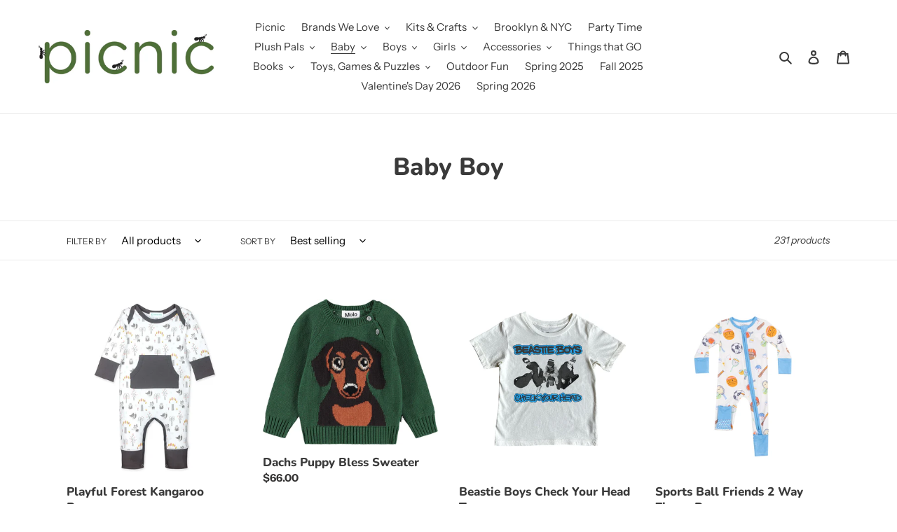

--- FILE ---
content_type: text/html; charset=utf-8
request_url: https://www.picnicbrooklyn.com/collections/baby-boy
body_size: 60428
content:
<!doctype html>
<html class="no-js" lang="en">
<head>
  <meta charset="utf-8">
  <meta http-equiv="X-UA-Compatible" content="IE=edge,chrome=1">
  <meta name="viewport" content="width=device-width,initial-scale=1">
  <meta name="theme-color" content="#136a17">

  <link rel="preconnect" href="https://cdn.shopify.com" crossorigin>
  <link rel="preconnect" href="https://fonts.shopifycdn.com" crossorigin>
  <link rel="preconnect" href="https://monorail-edge.shopifysvc.com"><link rel="preload" href="//www.picnicbrooklyn.com/cdn/shop/t/3/assets/theme.css?v=136619971045174987231610581691" as="style">
  <link rel="preload" as="font" href="//www.picnicbrooklyn.com/cdn/fonts/nunito/nunito_n8.a4faa34563722dcb4bd960ae538c49eb540a565f.woff2" type="font/woff2" crossorigin>
  <link rel="preload" as="font" href="//www.picnicbrooklyn.com/cdn/fonts/instrument_sans/instrumentsans_n4.db86542ae5e1596dbdb28c279ae6c2086c4c5bfa.woff2" type="font/woff2" crossorigin>
  <link rel="preload" as="font" href="//www.picnicbrooklyn.com/cdn/fonts/instrument_sans/instrumentsans_n7.e4ad9032e203f9a0977786c356573ced65a7419a.woff2" type="font/woff2" crossorigin>
  <link rel="preload" href="//www.picnicbrooklyn.com/cdn/shop/t/3/assets/theme.js?v=140869348110754777901610581691" as="script">
  <link rel="preload" href="//www.picnicbrooklyn.com/cdn/shop/t/3/assets/lazysizes.js?v=63098554868324070131610581690" as="script"><link rel="canonical" href="https://www.picnicbrooklyn.com/collections/baby-boy"><link rel="shortcut icon" href="//www.picnicbrooklyn.com/cdn/shop/files/PicnicAnt_32x32.jpg?v=1613682669" type="image/png"><title>Baby Boy
&ndash; Picnic Brooklyn</title><!-- /snippets/social-meta-tags.liquid -->


<meta property="og:site_name" content="Picnic Brooklyn">
<meta property="og:url" content="https://www.picnicbrooklyn.com/collections/baby-boy">
<meta property="og:title" content="Baby Boy">
<meta property="og:type" content="product.group">
<meta property="og:description" content="Picnic is Brooklyn, premiere children's boutique featuring apparel, gifts, toys, accessories and more.  Outfitting kids for everyday adventures.  Ages newborn - 6 years old."><meta property="og:image" content="http://www.picnicbrooklyn.com/cdn/shop/files/picnic_logo.jpg?v=1613682666">
  <meta property="og:image:secure_url" content="https://www.picnicbrooklyn.com/cdn/shop/files/picnic_logo.jpg?v=1613682666">
  <meta property="og:image:width" content="1200">
  <meta property="og:image:height" content="628">


<meta name="twitter:card" content="summary_large_image">
<meta name="twitter:title" content="Baby Boy">
<meta name="twitter:description" content="Picnic is Brooklyn, premiere children's boutique featuring apparel, gifts, toys, accessories and more.  Outfitting kids for everyday adventures.  Ages newborn - 6 years old.">

  
<style data-shopify>
:root {
    --color-text: #3a3a3a;
    --color-text-rgb: 58, 58, 58;
    --color-body-text: #333232;
    --color-sale-text: #EA0606;
    --color-small-button-text-border: #136a17;
    --color-text-field: #ffffff;
    --color-text-field-text: #000000;
    --color-text-field-text-rgb: 0, 0, 0;

    --color-btn-primary: #136a17;
    --color-btn-primary-darker: #0b3f0e;
    --color-btn-primary-text: #ffffff;

    --color-blankstate: rgba(51, 50, 50, 0.35);
    --color-blankstate-border: rgba(51, 50, 50, 0.2);
    --color-blankstate-background: rgba(51, 50, 50, 0.1);

    --color-text-focus:#606060;
    --color-overlay-text-focus:#e6e6e6;
    --color-btn-primary-focus:#0b3f0e;
    --color-btn-social-focus:#d2d2d2;
    --color-small-button-text-border-focus:#0b3f0e;
    --predictive-search-focus:#f2f2f2;

    --color-body: #ffffff;
    --color-bg: #ffffff;
    --color-bg-rgb: 255, 255, 255;
    --color-bg-alt: rgba(51, 50, 50, 0.05);
    --color-bg-currency-selector: rgba(51, 50, 50, 0.2);

    --color-overlay-title-text: #ffffff;
    --color-image-overlay: #685858;
    --color-image-overlay-rgb: 104, 88, 88;--opacity-image-overlay: 0.4;--hover-overlay-opacity: 0.8;

    --color-border: #ebebeb;
    --color-border-form: #136a17;
    --color-border-form-darker: #0b3f0e;

    --svg-select-icon: url(//www.picnicbrooklyn.com/cdn/shop/t/3/assets/ico-select.svg?v=29003672709104678581610581707);
    --slick-img-url: url(//www.picnicbrooklyn.com/cdn/shop/t/3/assets/ajax-loader.gif?v=41356863302472015721610581688);

    --font-weight-body--bold: 700;
    --font-weight-body--bolder: 700;

    --font-stack-header: Nunito, sans-serif;
    --font-style-header: normal;
    --font-weight-header: 800;

    --font-stack-body: "Instrument Sans", sans-serif;
    --font-style-body: normal;
    --font-weight-body: 400;

    --font-size-header: 26;

    --font-size-base: 15;

    --font-h1-desktop: 35;
    --font-h1-mobile: 32;
    --font-h2-desktop: 20;
    --font-h2-mobile: 18;
    --font-h3-mobile: 20;
    --font-h4-desktop: 17;
    --font-h4-mobile: 15;
    --font-h5-desktop: 15;
    --font-h5-mobile: 13;
    --font-h6-desktop: 14;
    --font-h6-mobile: 12;

    --font-mega-title-large-desktop: 65;

    --font-rich-text-large: 17;
    --font-rich-text-small: 13;

    
--color-video-bg: #f2f2f2;

    
    --global-color-image-loader-primary: rgba(58, 58, 58, 0.06);
    --global-color-image-loader-secondary: rgba(58, 58, 58, 0.12);
  }
</style>


  <style>*,::after,::before{box-sizing:border-box}body{margin:0}body,html{background-color:var(--color-body)}body,button{font-size:calc(var(--font-size-base) * 1px);font-family:var(--font-stack-body);font-style:var(--font-style-body);font-weight:var(--font-weight-body);color:var(--color-text);line-height:1.5}body,button{-webkit-font-smoothing:antialiased;-webkit-text-size-adjust:100%}.border-bottom{border-bottom:1px solid var(--color-border)}.btn--link{background-color:transparent;border:0;margin:0;color:var(--color-text);text-align:left}.text-right{text-align:right}.icon{display:inline-block;width:20px;height:20px;vertical-align:middle;fill:currentColor}.icon__fallback-text,.visually-hidden{position:absolute!important;overflow:hidden;clip:rect(0 0 0 0);height:1px;width:1px;margin:-1px;padding:0;border:0}svg.icon:not(.icon--full-color) circle,svg.icon:not(.icon--full-color) ellipse,svg.icon:not(.icon--full-color) g,svg.icon:not(.icon--full-color) line,svg.icon:not(.icon--full-color) path,svg.icon:not(.icon--full-color) polygon,svg.icon:not(.icon--full-color) polyline,svg.icon:not(.icon--full-color) rect,symbol.icon:not(.icon--full-color) circle,symbol.icon:not(.icon--full-color) ellipse,symbol.icon:not(.icon--full-color) g,symbol.icon:not(.icon--full-color) line,symbol.icon:not(.icon--full-color) path,symbol.icon:not(.icon--full-color) polygon,symbol.icon:not(.icon--full-color) polyline,symbol.icon:not(.icon--full-color) rect{fill:inherit;stroke:inherit}li{list-style:none}.list--inline{padding:0;margin:0}.list--inline>li{display:inline-block;margin-bottom:0;vertical-align:middle}a{color:var(--color-text);text-decoration:none}.h1,.h2,h1,h2{margin:0 0 17.5px;font-family:var(--font-stack-header);font-style:var(--font-style-header);font-weight:var(--font-weight-header);line-height:1.2;overflow-wrap:break-word;word-wrap:break-word}.h1 a,.h2 a,h1 a,h2 a{color:inherit;text-decoration:none;font-weight:inherit}.h1,h1{font-size:calc(((var(--font-h1-desktop))/ (var(--font-size-base))) * 1em);text-transform:none;letter-spacing:0}@media only screen and (max-width:749px){.h1,h1{font-size:calc(((var(--font-h1-mobile))/ (var(--font-size-base))) * 1em)}}.h2,h2{font-size:calc(((var(--font-h2-desktop))/ (var(--font-size-base))) * 1em);text-transform:uppercase;letter-spacing:.1em}@media only screen and (max-width:749px){.h2,h2{font-size:calc(((var(--font-h2-mobile))/ (var(--font-size-base))) * 1em)}}p{color:var(--color-body-text);margin:0 0 19.44444px}@media only screen and (max-width:749px){p{font-size:calc(((var(--font-size-base) - 1)/ (var(--font-size-base))) * 1em)}}p:last-child{margin-bottom:0}@media only screen and (max-width:749px){.small--hide{display:none!important}}.grid{list-style:none;margin:0;padding:0;margin-left:-30px}.grid::after{content:'';display:table;clear:both}@media only screen and (max-width:749px){.grid{margin-left:-22px}}.grid::after{content:'';display:table;clear:both}.grid--no-gutters{margin-left:0}.grid--no-gutters .grid__item{padding-left:0}.grid--table{display:table;table-layout:fixed;width:100%}.grid--table>.grid__item{float:none;display:table-cell;vertical-align:middle}.grid__item{float:left;padding-left:30px;width:100%}@media only screen and (max-width:749px){.grid__item{padding-left:22px}}.grid__item[class*="--push"]{position:relative}@media only screen and (min-width:750px){.medium-up--one-quarter{width:25%}.medium-up--push-one-third{width:33.33%}.medium-up--one-half{width:50%}.medium-up--push-one-third{left:33.33%;position:relative}}.site-header{position:relative;background-color:var(--color-body)}@media only screen and (max-width:749px){.site-header{border-bottom:1px solid var(--color-border)}}@media only screen and (min-width:750px){.site-header{padding:0 55px}.site-header.logo--center{padding-top:30px}}.site-header__logo{margin:15px 0}.logo-align--center .site-header__logo{text-align:center;margin:0 auto}@media only screen and (max-width:749px){.logo-align--center .site-header__logo{text-align:left;margin:15px 0}}@media only screen and (max-width:749px){.site-header__logo{padding-left:22px;text-align:left}.site-header__logo img{margin:0}}.site-header__logo-link{display:inline-block;word-break:break-word}@media only screen and (min-width:750px){.logo-align--center .site-header__logo-link{margin:0 auto}}.site-header__logo-image{display:block}@media only screen and (min-width:750px){.site-header__logo-image{margin:0 auto}}.site-header__logo-image img{width:100%}.site-header__logo-image--centered img{margin:0 auto}.site-header__logo img{display:block}.site-header__icons{position:relative;white-space:nowrap}@media only screen and (max-width:749px){.site-header__icons{width:auto;padding-right:13px}.site-header__icons .btn--link,.site-header__icons .site-header__cart{font-size:calc(((var(--font-size-base))/ (var(--font-size-base))) * 1em)}}.site-header__icons-wrapper{position:relative;display:-webkit-flex;display:-ms-flexbox;display:flex;width:100%;-ms-flex-align:center;-webkit-align-items:center;-moz-align-items:center;-ms-align-items:center;-o-align-items:center;align-items:center;-webkit-justify-content:flex-end;-ms-justify-content:flex-end;justify-content:flex-end}.site-header__account,.site-header__cart,.site-header__search{position:relative}.site-header__search.site-header__icon{display:none}@media only screen and (min-width:1400px){.site-header__search.site-header__icon{display:block}}.site-header__search-toggle{display:block}@media only screen and (min-width:750px){.site-header__account,.site-header__cart{padding:10px 11px}}.site-header__cart-title,.site-header__search-title{position:absolute!important;overflow:hidden;clip:rect(0 0 0 0);height:1px;width:1px;margin:-1px;padding:0;border:0;display:block;vertical-align:middle}.site-header__cart-title{margin-right:3px}.site-header__cart-count{display:flex;align-items:center;justify-content:center;position:absolute;right:.4rem;top:.2rem;font-weight:700;background-color:var(--color-btn-primary);color:var(--color-btn-primary-text);border-radius:50%;min-width:1em;height:1em}.site-header__cart-count span{font-family:HelveticaNeue,"Helvetica Neue",Helvetica,Arial,sans-serif;font-size:calc(11em / 16);line-height:1}@media only screen and (max-width:749px){.site-header__cart-count{top:calc(7em / 16);right:0;border-radius:50%;min-width:calc(19em / 16);height:calc(19em / 16)}}@media only screen and (max-width:749px){.site-header__cart-count span{padding:.25em calc(6em / 16);font-size:12px}}.site-header__menu{display:none}@media only screen and (max-width:749px){.site-header__icon{display:inline-block;vertical-align:middle;padding:10px 11px;margin:0}}@media only screen and (min-width:750px){.site-header__icon .icon-search{margin-right:3px}}.announcement-bar{z-index:10;position:relative;text-align:center;border-bottom:1px solid transparent;padding:2px}.announcement-bar__link{display:block}.announcement-bar__message{display:block;padding:11px 22px;font-size:calc(((16)/ (var(--font-size-base))) * 1em);font-weight:var(--font-weight-header)}@media only screen and (min-width:750px){.announcement-bar__message{padding-left:55px;padding-right:55px}}.site-nav{position:relative;padding:0;text-align:center;margin:25px 0}.site-nav a{padding:3px 10px}.site-nav__link{display:block;white-space:nowrap}.site-nav--centered .site-nav__link{padding-top:0}.site-nav__link .icon-chevron-down{width:calc(8em / 16);height:calc(8em / 16);margin-left:.5rem}.site-nav__label{border-bottom:1px solid transparent}.site-nav__link--active .site-nav__label{border-bottom-color:var(--color-text)}.site-nav__link--button{border:none;background-color:transparent;padding:3px 10px}.site-header__mobile-nav{z-index:11;position:relative;background-color:var(--color-body)}@media only screen and (max-width:749px){.site-header__mobile-nav{display:-webkit-flex;display:-ms-flexbox;display:flex;width:100%;-ms-flex-align:center;-webkit-align-items:center;-moz-align-items:center;-ms-align-items:center;-o-align-items:center;align-items:center}}.mobile-nav--open .icon-close{display:none}.main-content{opacity:0}.main-content .shopify-section{display:none}.main-content .shopify-section:first-child{display:inherit}.critical-hidden{display:none}</style>

  <script>
    window.performance.mark('debut:theme_stylesheet_loaded.start');

    function onLoadStylesheet() {
      performance.mark('debut:theme_stylesheet_loaded.end');
      performance.measure('debut:theme_stylesheet_loaded', 'debut:theme_stylesheet_loaded.start', 'debut:theme_stylesheet_loaded.end');

      var url = "//www.picnicbrooklyn.com/cdn/shop/t/3/assets/theme.css?v=136619971045174987231610581691";
      var link = document.querySelector('link[href="' + url + '"]');
      link.loaded = true;
      link.dispatchEvent(new Event('load'));
    }
  </script>

  <link rel="stylesheet" href="//www.picnicbrooklyn.com/cdn/shop/t/3/assets/theme.css?v=136619971045174987231610581691" type="text/css" media="print" onload="this.media='all';onLoadStylesheet()">

  <style>
    @font-face {
  font-family: Nunito;
  font-weight: 800;
  font-style: normal;
  font-display: swap;
  src: url("//www.picnicbrooklyn.com/cdn/fonts/nunito/nunito_n8.a4faa34563722dcb4bd960ae538c49eb540a565f.woff2") format("woff2"),
       url("//www.picnicbrooklyn.com/cdn/fonts/nunito/nunito_n8.7b9b4d7a0ef879eb46735a0aecb391013c7f7aeb.woff") format("woff");
}

    @font-face {
  font-family: "Instrument Sans";
  font-weight: 400;
  font-style: normal;
  font-display: swap;
  src: url("//www.picnicbrooklyn.com/cdn/fonts/instrument_sans/instrumentsans_n4.db86542ae5e1596dbdb28c279ae6c2086c4c5bfa.woff2") format("woff2"),
       url("//www.picnicbrooklyn.com/cdn/fonts/instrument_sans/instrumentsans_n4.510f1b081e58d08c30978f465518799851ef6d8b.woff") format("woff");
}

    @font-face {
  font-family: "Instrument Sans";
  font-weight: 700;
  font-style: normal;
  font-display: swap;
  src: url("//www.picnicbrooklyn.com/cdn/fonts/instrument_sans/instrumentsans_n7.e4ad9032e203f9a0977786c356573ced65a7419a.woff2") format("woff2"),
       url("//www.picnicbrooklyn.com/cdn/fonts/instrument_sans/instrumentsans_n7.b9e40f166fb7639074ba34738101a9d2990bb41a.woff") format("woff");
}

    @font-face {
  font-family: "Instrument Sans";
  font-weight: 700;
  font-style: normal;
  font-display: swap;
  src: url("//www.picnicbrooklyn.com/cdn/fonts/instrument_sans/instrumentsans_n7.e4ad9032e203f9a0977786c356573ced65a7419a.woff2") format("woff2"),
       url("//www.picnicbrooklyn.com/cdn/fonts/instrument_sans/instrumentsans_n7.b9e40f166fb7639074ba34738101a9d2990bb41a.woff") format("woff");
}

    @font-face {
  font-family: "Instrument Sans";
  font-weight: 400;
  font-style: italic;
  font-display: swap;
  src: url("//www.picnicbrooklyn.com/cdn/fonts/instrument_sans/instrumentsans_i4.028d3c3cd8d085648c808ceb20cd2fd1eb3560e5.woff2") format("woff2"),
       url("//www.picnicbrooklyn.com/cdn/fonts/instrument_sans/instrumentsans_i4.7e90d82df8dee29a99237cd19cc529d2206706a2.woff") format("woff");
}

    @font-face {
  font-family: "Instrument Sans";
  font-weight: 700;
  font-style: italic;
  font-display: swap;
  src: url("//www.picnicbrooklyn.com/cdn/fonts/instrument_sans/instrumentsans_i7.d6063bb5d8f9cbf96eace9e8801697c54f363c6a.woff2") format("woff2"),
       url("//www.picnicbrooklyn.com/cdn/fonts/instrument_sans/instrumentsans_i7.ce33afe63f8198a3ac4261b826b560103542cd36.woff") format("woff");
}

  </style>

  <script>
    var theme = {
      breakpoints: {
        medium: 750,
        large: 990,
        widescreen: 1400
      },
      strings: {
        addToCart: "Add to cart",
        soldOut: "Sold out",
        unavailable: "Unavailable",
        regularPrice: "Regular price",
        salePrice: "Sale price",
        sale: "Sale",
        fromLowestPrice: "from [price]",
        vendor: "Vendor",
        showMore: "Show More",
        showLess: "Show Less",
        searchFor: "Search for",
        addressError: "Error looking up that address",
        addressNoResults: "No results for that address",
        addressQueryLimit: "You have exceeded the Google API usage limit. Consider upgrading to a \u003ca href=\"https:\/\/developers.google.com\/maps\/premium\/usage-limits\"\u003ePremium Plan\u003c\/a\u003e.",
        authError: "There was a problem authenticating your Google Maps account.",
        newWindow: "Opens in a new window.",
        external: "Opens external website.",
        newWindowExternal: "Opens external website in a new window.",
        removeLabel: "Remove [product]",
        update: "Update",
        quantity: "Quantity",
        discountedTotal: "Discounted total",
        regularTotal: "Regular total",
        priceColumn: "See Price column for discount details.",
        quantityMinimumMessage: "Quantity must be 1 or more",
        cartError: "There was an error while updating your cart. Please try again.",
        removedItemMessage: "Removed \u003cspan class=\"cart__removed-product-details\"\u003e([quantity]) [link]\u003c\/span\u003e from your cart.",
        unitPrice: "Unit price",
        unitPriceSeparator: "per",
        oneCartCount: "1 item",
        otherCartCount: "[count] items",
        quantityLabel: "Quantity: [count]",
        products: "Products",
        loading: "Loading",
        number_of_results: "[result_number] of [results_count]",
        number_of_results_found: "[results_count] results found",
        one_result_found: "1 result found"
      },
      moneyFormat: "${{amount}}",
      moneyFormatWithCurrency: "${{amount}} USD",
      settings: {
        predictiveSearchEnabled: true,
        predictiveSearchShowPrice: false,
        predictiveSearchShowVendor: false
      },
      stylesheet: "//www.picnicbrooklyn.com/cdn/shop/t/3/assets/theme.css?v=136619971045174987231610581691"
    }

    document.documentElement.className = document.documentElement.className.replace('no-js', 'js');
  </script><script src="//www.picnicbrooklyn.com/cdn/shop/t/3/assets/theme.js?v=140869348110754777901610581691" defer="defer"></script>
  <script src="//www.picnicbrooklyn.com/cdn/shop/t/3/assets/lazysizes.js?v=63098554868324070131610581690" async="async"></script>

  <script type="text/javascript">
    if (window.MSInputMethodContext && document.documentMode) {
      var scripts = document.getElementsByTagName('script')[0];
      var polyfill = document.createElement("script");
      polyfill.defer = true;
      polyfill.src = "//www.picnicbrooklyn.com/cdn/shop/t/3/assets/ie11CustomProperties.min.js?v=146208399201472936201610581689";

      scripts.parentNode.insertBefore(polyfill, scripts);
    }
  </script>

  <script>window.performance && window.performance.mark && window.performance.mark('shopify.content_for_header.start');</script><meta id="shopify-digital-wallet" name="shopify-digital-wallet" content="/35887677576/digital_wallets/dialog">
<meta name="shopify-checkout-api-token" content="45199ad7667504990b468a5c68b812e8">
<meta id="in-context-paypal-metadata" data-shop-id="35887677576" data-venmo-supported="false" data-environment="production" data-locale="en_US" data-paypal-v4="true" data-currency="USD">
<link rel="alternate" type="application/atom+xml" title="Feed" href="/collections/baby-boy.atom" />
<link rel="next" href="/collections/baby-boy?page=2">
<link rel="alternate" type="application/json+oembed" href="https://www.picnicbrooklyn.com/collections/baby-boy.oembed">
<script async="async" src="/checkouts/internal/preloads.js?locale=en-US"></script>
<link rel="preconnect" href="https://shop.app" crossorigin="anonymous">
<script async="async" src="https://shop.app/checkouts/internal/preloads.js?locale=en-US&shop_id=35887677576" crossorigin="anonymous"></script>
<script id="apple-pay-shop-capabilities" type="application/json">{"shopId":35887677576,"countryCode":"US","currencyCode":"USD","merchantCapabilities":["supports3DS"],"merchantId":"gid:\/\/shopify\/Shop\/35887677576","merchantName":"Picnic Brooklyn","requiredBillingContactFields":["postalAddress","email","phone"],"requiredShippingContactFields":["postalAddress","email","phone"],"shippingType":"shipping","supportedNetworks":["visa","masterCard","amex","discover","elo","jcb"],"total":{"type":"pending","label":"Picnic Brooklyn","amount":"1.00"},"shopifyPaymentsEnabled":true,"supportsSubscriptions":true}</script>
<script id="shopify-features" type="application/json">{"accessToken":"45199ad7667504990b468a5c68b812e8","betas":["rich-media-storefront-analytics"],"domain":"www.picnicbrooklyn.com","predictiveSearch":true,"shopId":35887677576,"locale":"en"}</script>
<script>var Shopify = Shopify || {};
Shopify.shop = "picnic-brooklyn.myshopify.com";
Shopify.locale = "en";
Shopify.currency = {"active":"USD","rate":"1.0"};
Shopify.country = "US";
Shopify.theme = {"name":"Debut","id":118152691901,"schema_name":"Debut","schema_version":"17.9.2","theme_store_id":796,"role":"main"};
Shopify.theme.handle = "null";
Shopify.theme.style = {"id":null,"handle":null};
Shopify.cdnHost = "www.picnicbrooklyn.com/cdn";
Shopify.routes = Shopify.routes || {};
Shopify.routes.root = "/";</script>
<script type="module">!function(o){(o.Shopify=o.Shopify||{}).modules=!0}(window);</script>
<script>!function(o){function n(){var o=[];function n(){o.push(Array.prototype.slice.apply(arguments))}return n.q=o,n}var t=o.Shopify=o.Shopify||{};t.loadFeatures=n(),t.autoloadFeatures=n()}(window);</script>
<script>
  window.ShopifyPay = window.ShopifyPay || {};
  window.ShopifyPay.apiHost = "shop.app\/pay";
  window.ShopifyPay.redirectState = null;
</script>
<script id="shop-js-analytics" type="application/json">{"pageType":"collection"}</script>
<script defer="defer" async type="module" src="//www.picnicbrooklyn.com/cdn/shopifycloud/shop-js/modules/v2/client.init-shop-cart-sync_BdyHc3Nr.en.esm.js"></script>
<script defer="defer" async type="module" src="//www.picnicbrooklyn.com/cdn/shopifycloud/shop-js/modules/v2/chunk.common_Daul8nwZ.esm.js"></script>
<script type="module">
  await import("//www.picnicbrooklyn.com/cdn/shopifycloud/shop-js/modules/v2/client.init-shop-cart-sync_BdyHc3Nr.en.esm.js");
await import("//www.picnicbrooklyn.com/cdn/shopifycloud/shop-js/modules/v2/chunk.common_Daul8nwZ.esm.js");

  window.Shopify.SignInWithShop?.initShopCartSync?.({"fedCMEnabled":true,"windoidEnabled":true});

</script>
<script>
  window.Shopify = window.Shopify || {};
  if (!window.Shopify.featureAssets) window.Shopify.featureAssets = {};
  window.Shopify.featureAssets['shop-js'] = {"shop-cart-sync":["modules/v2/client.shop-cart-sync_QYOiDySF.en.esm.js","modules/v2/chunk.common_Daul8nwZ.esm.js"],"init-fed-cm":["modules/v2/client.init-fed-cm_DchLp9rc.en.esm.js","modules/v2/chunk.common_Daul8nwZ.esm.js"],"shop-button":["modules/v2/client.shop-button_OV7bAJc5.en.esm.js","modules/v2/chunk.common_Daul8nwZ.esm.js"],"init-windoid":["modules/v2/client.init-windoid_DwxFKQ8e.en.esm.js","modules/v2/chunk.common_Daul8nwZ.esm.js"],"shop-cash-offers":["modules/v2/client.shop-cash-offers_DWtL6Bq3.en.esm.js","modules/v2/chunk.common_Daul8nwZ.esm.js","modules/v2/chunk.modal_CQq8HTM6.esm.js"],"shop-toast-manager":["modules/v2/client.shop-toast-manager_CX9r1SjA.en.esm.js","modules/v2/chunk.common_Daul8nwZ.esm.js"],"init-shop-email-lookup-coordinator":["modules/v2/client.init-shop-email-lookup-coordinator_UhKnw74l.en.esm.js","modules/v2/chunk.common_Daul8nwZ.esm.js"],"pay-button":["modules/v2/client.pay-button_DzxNnLDY.en.esm.js","modules/v2/chunk.common_Daul8nwZ.esm.js"],"avatar":["modules/v2/client.avatar_BTnouDA3.en.esm.js"],"init-shop-cart-sync":["modules/v2/client.init-shop-cart-sync_BdyHc3Nr.en.esm.js","modules/v2/chunk.common_Daul8nwZ.esm.js"],"shop-login-button":["modules/v2/client.shop-login-button_D8B466_1.en.esm.js","modules/v2/chunk.common_Daul8nwZ.esm.js","modules/v2/chunk.modal_CQq8HTM6.esm.js"],"init-customer-accounts-sign-up":["modules/v2/client.init-customer-accounts-sign-up_C8fpPm4i.en.esm.js","modules/v2/client.shop-login-button_D8B466_1.en.esm.js","modules/v2/chunk.common_Daul8nwZ.esm.js","modules/v2/chunk.modal_CQq8HTM6.esm.js"],"init-shop-for-new-customer-accounts":["modules/v2/client.init-shop-for-new-customer-accounts_CVTO0Ztu.en.esm.js","modules/v2/client.shop-login-button_D8B466_1.en.esm.js","modules/v2/chunk.common_Daul8nwZ.esm.js","modules/v2/chunk.modal_CQq8HTM6.esm.js"],"init-customer-accounts":["modules/v2/client.init-customer-accounts_dRgKMfrE.en.esm.js","modules/v2/client.shop-login-button_D8B466_1.en.esm.js","modules/v2/chunk.common_Daul8nwZ.esm.js","modules/v2/chunk.modal_CQq8HTM6.esm.js"],"shop-follow-button":["modules/v2/client.shop-follow-button_CkZpjEct.en.esm.js","modules/v2/chunk.common_Daul8nwZ.esm.js","modules/v2/chunk.modal_CQq8HTM6.esm.js"],"lead-capture":["modules/v2/client.lead-capture_BntHBhfp.en.esm.js","modules/v2/chunk.common_Daul8nwZ.esm.js","modules/v2/chunk.modal_CQq8HTM6.esm.js"],"checkout-modal":["modules/v2/client.checkout-modal_CfxcYbTm.en.esm.js","modules/v2/chunk.common_Daul8nwZ.esm.js","modules/v2/chunk.modal_CQq8HTM6.esm.js"],"shop-login":["modules/v2/client.shop-login_Da4GZ2H6.en.esm.js","modules/v2/chunk.common_Daul8nwZ.esm.js","modules/v2/chunk.modal_CQq8HTM6.esm.js"],"payment-terms":["modules/v2/client.payment-terms_MV4M3zvL.en.esm.js","modules/v2/chunk.common_Daul8nwZ.esm.js","modules/v2/chunk.modal_CQq8HTM6.esm.js"]};
</script>
<script>(function() {
  var isLoaded = false;
  function asyncLoad() {
    if (isLoaded) return;
    isLoaded = true;
    var urls = ["https:\/\/chimpstatic.com\/mcjs-connected\/js\/users\/8b40e2b8aa771823b613590bb\/9992b2824df3d1e228f759b32.js?shop=picnic-brooklyn.myshopify.com","https:\/\/d2z0bn1jv8xwtk.cloudfront.net\/async\/preload\/2c06f1d625469bb67ad6b9662d20671f.js?shop=picnic-brooklyn.myshopify.com","https:\/\/wrapin.prezenapps.com\/public\/js\/load-wrapin-app.js?shop=picnic-brooklyn.myshopify.com"];
    for (var i = 0; i < urls.length; i++) {
      var s = document.createElement('script');
      s.type = 'text/javascript';
      s.async = true;
      s.src = urls[i];
      var x = document.getElementsByTagName('script')[0];
      x.parentNode.insertBefore(s, x);
    }
  };
  if(window.attachEvent) {
    window.attachEvent('onload', asyncLoad);
  } else {
    window.addEventListener('load', asyncLoad, false);
  }
})();</script>
<script id="__st">var __st={"a":35887677576,"offset":-18000,"reqid":"ed702182-7d5f-408b-b8ff-cbb0c854fadf-1768984532","pageurl":"www.picnicbrooklyn.com\/collections\/baby-boy","u":"06de7d57a4d5","p":"collection","rtyp":"collection","rid":210848088221};</script>
<script>window.ShopifyPaypalV4VisibilityTracking = true;</script>
<script id="captcha-bootstrap">!function(){'use strict';const t='contact',e='account',n='new_comment',o=[[t,t],['blogs',n],['comments',n],[t,'customer']],c=[[e,'customer_login'],[e,'guest_login'],[e,'recover_customer_password'],[e,'create_customer']],r=t=>t.map((([t,e])=>`form[action*='/${t}']:not([data-nocaptcha='true']) input[name='form_type'][value='${e}']`)).join(','),a=t=>()=>t?[...document.querySelectorAll(t)].map((t=>t.form)):[];function s(){const t=[...o],e=r(t);return a(e)}const i='password',u='form_key',d=['recaptcha-v3-token','g-recaptcha-response','h-captcha-response',i],f=()=>{try{return window.sessionStorage}catch{return}},m='__shopify_v',_=t=>t.elements[u];function p(t,e,n=!1){try{const o=window.sessionStorage,c=JSON.parse(o.getItem(e)),{data:r}=function(t){const{data:e,action:n}=t;return t[m]||n?{data:e,action:n}:{data:t,action:n}}(c);for(const[e,n]of Object.entries(r))t.elements[e]&&(t.elements[e].value=n);n&&o.removeItem(e)}catch(o){console.error('form repopulation failed',{error:o})}}const l='form_type',E='cptcha';function T(t){t.dataset[E]=!0}const w=window,h=w.document,L='Shopify',v='ce_forms',y='captcha';let A=!1;((t,e)=>{const n=(g='f06e6c50-85a8-45c8-87d0-21a2b65856fe',I='https://cdn.shopify.com/shopifycloud/storefront-forms-hcaptcha/ce_storefront_forms_captcha_hcaptcha.v1.5.2.iife.js',D={infoText:'Protected by hCaptcha',privacyText:'Privacy',termsText:'Terms'},(t,e,n)=>{const o=w[L][v],c=o.bindForm;if(c)return c(t,g,e,D).then(n);var r;o.q.push([[t,g,e,D],n]),r=I,A||(h.body.append(Object.assign(h.createElement('script'),{id:'captcha-provider',async:!0,src:r})),A=!0)});var g,I,D;w[L]=w[L]||{},w[L][v]=w[L][v]||{},w[L][v].q=[],w[L][y]=w[L][y]||{},w[L][y].protect=function(t,e){n(t,void 0,e),T(t)},Object.freeze(w[L][y]),function(t,e,n,w,h,L){const[v,y,A,g]=function(t,e,n){const i=e?o:[],u=t?c:[],d=[...i,...u],f=r(d),m=r(i),_=r(d.filter((([t,e])=>n.includes(e))));return[a(f),a(m),a(_),s()]}(w,h,L),I=t=>{const e=t.target;return e instanceof HTMLFormElement?e:e&&e.form},D=t=>v().includes(t);t.addEventListener('submit',(t=>{const e=I(t);if(!e)return;const n=D(e)&&!e.dataset.hcaptchaBound&&!e.dataset.recaptchaBound,o=_(e),c=g().includes(e)&&(!o||!o.value);(n||c)&&t.preventDefault(),c&&!n&&(function(t){try{if(!f())return;!function(t){const e=f();if(!e)return;const n=_(t);if(!n)return;const o=n.value;o&&e.removeItem(o)}(t);const e=Array.from(Array(32),(()=>Math.random().toString(36)[2])).join('');!function(t,e){_(t)||t.append(Object.assign(document.createElement('input'),{type:'hidden',name:u})),t.elements[u].value=e}(t,e),function(t,e){const n=f();if(!n)return;const o=[...t.querySelectorAll(`input[type='${i}']`)].map((({name:t})=>t)),c=[...d,...o],r={};for(const[a,s]of new FormData(t).entries())c.includes(a)||(r[a]=s);n.setItem(e,JSON.stringify({[m]:1,action:t.action,data:r}))}(t,e)}catch(e){console.error('failed to persist form',e)}}(e),e.submit())}));const S=(t,e)=>{t&&!t.dataset[E]&&(n(t,e.some((e=>e===t))),T(t))};for(const o of['focusin','change'])t.addEventListener(o,(t=>{const e=I(t);D(e)&&S(e,y())}));const B=e.get('form_key'),M=e.get(l),P=B&&M;t.addEventListener('DOMContentLoaded',(()=>{const t=y();if(P)for(const e of t)e.elements[l].value===M&&p(e,B);[...new Set([...A(),...v().filter((t=>'true'===t.dataset.shopifyCaptcha))])].forEach((e=>S(e,t)))}))}(h,new URLSearchParams(w.location.search),n,t,e,['guest_login'])})(!0,!0)}();</script>
<script integrity="sha256-4kQ18oKyAcykRKYeNunJcIwy7WH5gtpwJnB7kiuLZ1E=" data-source-attribution="shopify.loadfeatures" defer="defer" src="//www.picnicbrooklyn.com/cdn/shopifycloud/storefront/assets/storefront/load_feature-a0a9edcb.js" crossorigin="anonymous"></script>
<script crossorigin="anonymous" defer="defer" src="//www.picnicbrooklyn.com/cdn/shopifycloud/storefront/assets/shopify_pay/storefront-65b4c6d7.js?v=20250812"></script>
<script data-source-attribution="shopify.dynamic_checkout.dynamic.init">var Shopify=Shopify||{};Shopify.PaymentButton=Shopify.PaymentButton||{isStorefrontPortableWallets:!0,init:function(){window.Shopify.PaymentButton.init=function(){};var t=document.createElement("script");t.src="https://www.picnicbrooklyn.com/cdn/shopifycloud/portable-wallets/latest/portable-wallets.en.js",t.type="module",document.head.appendChild(t)}};
</script>
<script data-source-attribution="shopify.dynamic_checkout.buyer_consent">
  function portableWalletsHideBuyerConsent(e){var t=document.getElementById("shopify-buyer-consent"),n=document.getElementById("shopify-subscription-policy-button");t&&n&&(t.classList.add("hidden"),t.setAttribute("aria-hidden","true"),n.removeEventListener("click",e))}function portableWalletsShowBuyerConsent(e){var t=document.getElementById("shopify-buyer-consent"),n=document.getElementById("shopify-subscription-policy-button");t&&n&&(t.classList.remove("hidden"),t.removeAttribute("aria-hidden"),n.addEventListener("click",e))}window.Shopify?.PaymentButton&&(window.Shopify.PaymentButton.hideBuyerConsent=portableWalletsHideBuyerConsent,window.Shopify.PaymentButton.showBuyerConsent=portableWalletsShowBuyerConsent);
</script>
<script data-source-attribution="shopify.dynamic_checkout.cart.bootstrap">document.addEventListener("DOMContentLoaded",(function(){function t(){return document.querySelector("shopify-accelerated-checkout-cart, shopify-accelerated-checkout")}if(t())Shopify.PaymentButton.init();else{new MutationObserver((function(e,n){t()&&(Shopify.PaymentButton.init(),n.disconnect())})).observe(document.body,{childList:!0,subtree:!0})}}));
</script>
<link id="shopify-accelerated-checkout-styles" rel="stylesheet" media="screen" href="https://www.picnicbrooklyn.com/cdn/shopifycloud/portable-wallets/latest/accelerated-checkout-backwards-compat.css" crossorigin="anonymous">
<style id="shopify-accelerated-checkout-cart">
        #shopify-buyer-consent {
  margin-top: 1em;
  display: inline-block;
  width: 100%;
}

#shopify-buyer-consent.hidden {
  display: none;
}

#shopify-subscription-policy-button {
  background: none;
  border: none;
  padding: 0;
  text-decoration: underline;
  font-size: inherit;
  cursor: pointer;
}

#shopify-subscription-policy-button::before {
  box-shadow: none;
}

      </style>

<script>window.performance && window.performance.mark && window.performance.mark('shopify.content_for_header.end');</script>
<link href="https://monorail-edge.shopifysvc.com" rel="dns-prefetch">
<script>(function(){if ("sendBeacon" in navigator && "performance" in window) {try {var session_token_from_headers = performance.getEntriesByType('navigation')[0].serverTiming.find(x => x.name == '_s').description;} catch {var session_token_from_headers = undefined;}var session_cookie_matches = document.cookie.match(/_shopify_s=([^;]*)/);var session_token_from_cookie = session_cookie_matches && session_cookie_matches.length === 2 ? session_cookie_matches[1] : "";var session_token = session_token_from_headers || session_token_from_cookie || "";function handle_abandonment_event(e) {var entries = performance.getEntries().filter(function(entry) {return /monorail-edge.shopifysvc.com/.test(entry.name);});if (!window.abandonment_tracked && entries.length === 0) {window.abandonment_tracked = true;var currentMs = Date.now();var navigation_start = performance.timing.navigationStart;var payload = {shop_id: 35887677576,url: window.location.href,navigation_start,duration: currentMs - navigation_start,session_token,page_type: "collection"};window.navigator.sendBeacon("https://monorail-edge.shopifysvc.com/v1/produce", JSON.stringify({schema_id: "online_store_buyer_site_abandonment/1.1",payload: payload,metadata: {event_created_at_ms: currentMs,event_sent_at_ms: currentMs}}));}}window.addEventListener('pagehide', handle_abandonment_event);}}());</script>
<script id="web-pixels-manager-setup">(function e(e,d,r,n,o){if(void 0===o&&(o={}),!Boolean(null===(a=null===(i=window.Shopify)||void 0===i?void 0:i.analytics)||void 0===a?void 0:a.replayQueue)){var i,a;window.Shopify=window.Shopify||{};var t=window.Shopify;t.analytics=t.analytics||{};var s=t.analytics;s.replayQueue=[],s.publish=function(e,d,r){return s.replayQueue.push([e,d,r]),!0};try{self.performance.mark("wpm:start")}catch(e){}var l=function(){var e={modern:/Edge?\/(1{2}[4-9]|1[2-9]\d|[2-9]\d{2}|\d{4,})\.\d+(\.\d+|)|Firefox\/(1{2}[4-9]|1[2-9]\d|[2-9]\d{2}|\d{4,})\.\d+(\.\d+|)|Chrom(ium|e)\/(9{2}|\d{3,})\.\d+(\.\d+|)|(Maci|X1{2}).+ Version\/(15\.\d+|(1[6-9]|[2-9]\d|\d{3,})\.\d+)([,.]\d+|)( \(\w+\)|)( Mobile\/\w+|) Safari\/|Chrome.+OPR\/(9{2}|\d{3,})\.\d+\.\d+|(CPU[ +]OS|iPhone[ +]OS|CPU[ +]iPhone|CPU IPhone OS|CPU iPad OS)[ +]+(15[._]\d+|(1[6-9]|[2-9]\d|\d{3,})[._]\d+)([._]\d+|)|Android:?[ /-](13[3-9]|1[4-9]\d|[2-9]\d{2}|\d{4,})(\.\d+|)(\.\d+|)|Android.+Firefox\/(13[5-9]|1[4-9]\d|[2-9]\d{2}|\d{4,})\.\d+(\.\d+|)|Android.+Chrom(ium|e)\/(13[3-9]|1[4-9]\d|[2-9]\d{2}|\d{4,})\.\d+(\.\d+|)|SamsungBrowser\/([2-9]\d|\d{3,})\.\d+/,legacy:/Edge?\/(1[6-9]|[2-9]\d|\d{3,})\.\d+(\.\d+|)|Firefox\/(5[4-9]|[6-9]\d|\d{3,})\.\d+(\.\d+|)|Chrom(ium|e)\/(5[1-9]|[6-9]\d|\d{3,})\.\d+(\.\d+|)([\d.]+$|.*Safari\/(?![\d.]+ Edge\/[\d.]+$))|(Maci|X1{2}).+ Version\/(10\.\d+|(1[1-9]|[2-9]\d|\d{3,})\.\d+)([,.]\d+|)( \(\w+\)|)( Mobile\/\w+|) Safari\/|Chrome.+OPR\/(3[89]|[4-9]\d|\d{3,})\.\d+\.\d+|(CPU[ +]OS|iPhone[ +]OS|CPU[ +]iPhone|CPU IPhone OS|CPU iPad OS)[ +]+(10[._]\d+|(1[1-9]|[2-9]\d|\d{3,})[._]\d+)([._]\d+|)|Android:?[ /-](13[3-9]|1[4-9]\d|[2-9]\d{2}|\d{4,})(\.\d+|)(\.\d+|)|Mobile Safari.+OPR\/([89]\d|\d{3,})\.\d+\.\d+|Android.+Firefox\/(13[5-9]|1[4-9]\d|[2-9]\d{2}|\d{4,})\.\d+(\.\d+|)|Android.+Chrom(ium|e)\/(13[3-9]|1[4-9]\d|[2-9]\d{2}|\d{4,})\.\d+(\.\d+|)|Android.+(UC? ?Browser|UCWEB|U3)[ /]?(15\.([5-9]|\d{2,})|(1[6-9]|[2-9]\d|\d{3,})\.\d+)\.\d+|SamsungBrowser\/(5\.\d+|([6-9]|\d{2,})\.\d+)|Android.+MQ{2}Browser\/(14(\.(9|\d{2,})|)|(1[5-9]|[2-9]\d|\d{3,})(\.\d+|))(\.\d+|)|K[Aa][Ii]OS\/(3\.\d+|([4-9]|\d{2,})\.\d+)(\.\d+|)/},d=e.modern,r=e.legacy,n=navigator.userAgent;return n.match(d)?"modern":n.match(r)?"legacy":"unknown"}(),u="modern"===l?"modern":"legacy",c=(null!=n?n:{modern:"",legacy:""})[u],f=function(e){return[e.baseUrl,"/wpm","/b",e.hashVersion,"modern"===e.buildTarget?"m":"l",".js"].join("")}({baseUrl:d,hashVersion:r,buildTarget:u}),m=function(e){var d=e.version,r=e.bundleTarget,n=e.surface,o=e.pageUrl,i=e.monorailEndpoint;return{emit:function(e){var a=e.status,t=e.errorMsg,s=(new Date).getTime(),l=JSON.stringify({metadata:{event_sent_at_ms:s},events:[{schema_id:"web_pixels_manager_load/3.1",payload:{version:d,bundle_target:r,page_url:o,status:a,surface:n,error_msg:t},metadata:{event_created_at_ms:s}}]});if(!i)return console&&console.warn&&console.warn("[Web Pixels Manager] No Monorail endpoint provided, skipping logging."),!1;try{return self.navigator.sendBeacon.bind(self.navigator)(i,l)}catch(e){}var u=new XMLHttpRequest;try{return u.open("POST",i,!0),u.setRequestHeader("Content-Type","text/plain"),u.send(l),!0}catch(e){return console&&console.warn&&console.warn("[Web Pixels Manager] Got an unhandled error while logging to Monorail."),!1}}}}({version:r,bundleTarget:l,surface:e.surface,pageUrl:self.location.href,monorailEndpoint:e.monorailEndpoint});try{o.browserTarget=l,function(e){var d=e.src,r=e.async,n=void 0===r||r,o=e.onload,i=e.onerror,a=e.sri,t=e.scriptDataAttributes,s=void 0===t?{}:t,l=document.createElement("script"),u=document.querySelector("head"),c=document.querySelector("body");if(l.async=n,l.src=d,a&&(l.integrity=a,l.crossOrigin="anonymous"),s)for(var f in s)if(Object.prototype.hasOwnProperty.call(s,f))try{l.dataset[f]=s[f]}catch(e){}if(o&&l.addEventListener("load",o),i&&l.addEventListener("error",i),u)u.appendChild(l);else{if(!c)throw new Error("Did not find a head or body element to append the script");c.appendChild(l)}}({src:f,async:!0,onload:function(){if(!function(){var e,d;return Boolean(null===(d=null===(e=window.Shopify)||void 0===e?void 0:e.analytics)||void 0===d?void 0:d.initialized)}()){var d=window.webPixelsManager.init(e)||void 0;if(d){var r=window.Shopify.analytics;r.replayQueue.forEach((function(e){var r=e[0],n=e[1],o=e[2];d.publishCustomEvent(r,n,o)})),r.replayQueue=[],r.publish=d.publishCustomEvent,r.visitor=d.visitor,r.initialized=!0}}},onerror:function(){return m.emit({status:"failed",errorMsg:"".concat(f," has failed to load")})},sri:function(e){var d=/^sha384-[A-Za-z0-9+/=]+$/;return"string"==typeof e&&d.test(e)}(c)?c:"",scriptDataAttributes:o}),m.emit({status:"loading"})}catch(e){m.emit({status:"failed",errorMsg:(null==e?void 0:e.message)||"Unknown error"})}}})({shopId: 35887677576,storefrontBaseUrl: "https://www.picnicbrooklyn.com",extensionsBaseUrl: "https://extensions.shopifycdn.com/cdn/shopifycloud/web-pixels-manager",monorailEndpoint: "https://monorail-edge.shopifysvc.com/unstable/produce_batch",surface: "storefront-renderer",enabledBetaFlags: ["2dca8a86"],webPixelsConfigList: [{"id":"133038293","configuration":"{\"pixel_id\":\"1495960073932131\",\"pixel_type\":\"facebook_pixel\",\"metaapp_system_user_token\":\"-\"}","eventPayloadVersion":"v1","runtimeContext":"OPEN","scriptVersion":"ca16bc87fe92b6042fbaa3acc2fbdaa6","type":"APP","apiClientId":2329312,"privacyPurposes":["ANALYTICS","MARKETING","SALE_OF_DATA"],"dataSharingAdjustments":{"protectedCustomerApprovalScopes":["read_customer_address","read_customer_email","read_customer_name","read_customer_personal_data","read_customer_phone"]}},{"id":"shopify-app-pixel","configuration":"{}","eventPayloadVersion":"v1","runtimeContext":"STRICT","scriptVersion":"0450","apiClientId":"shopify-pixel","type":"APP","privacyPurposes":["ANALYTICS","MARKETING"]},{"id":"shopify-custom-pixel","eventPayloadVersion":"v1","runtimeContext":"LAX","scriptVersion":"0450","apiClientId":"shopify-pixel","type":"CUSTOM","privacyPurposes":["ANALYTICS","MARKETING"]}],isMerchantRequest: false,initData: {"shop":{"name":"Picnic Brooklyn","paymentSettings":{"currencyCode":"USD"},"myshopifyDomain":"picnic-brooklyn.myshopify.com","countryCode":"US","storefrontUrl":"https:\/\/www.picnicbrooklyn.com"},"customer":null,"cart":null,"checkout":null,"productVariants":[],"purchasingCompany":null},},"https://www.picnicbrooklyn.com/cdn","fcfee988w5aeb613cpc8e4bc33m6693e112",{"modern":"","legacy":""},{"shopId":"35887677576","storefrontBaseUrl":"https:\/\/www.picnicbrooklyn.com","extensionBaseUrl":"https:\/\/extensions.shopifycdn.com\/cdn\/shopifycloud\/web-pixels-manager","surface":"storefront-renderer","enabledBetaFlags":"[\"2dca8a86\"]","isMerchantRequest":"false","hashVersion":"fcfee988w5aeb613cpc8e4bc33m6693e112","publish":"custom","events":"[[\"page_viewed\",{}],[\"collection_viewed\",{\"collection\":{\"id\":\"210848088221\",\"title\":\"Baby Boy\",\"productVariants\":[{\"price\":{\"amount\":48.0,\"currencyCode\":\"USD\"},\"product\":{\"title\":\"Playful Forest Kangaroo Romper\",\"vendor\":\"Feather Baby\",\"id\":\"7885453951189\",\"untranslatedTitle\":\"Playful Forest Kangaroo Romper\",\"url\":\"\/products\/playful-forest-kangaroo-romper\",\"type\":\"QuickBooks Financial Software\"},\"id\":\"43685745787093\",\"image\":{\"src\":\"\/\/www.picnicbrooklyn.com\/cdn\/shop\/products\/be0e3e32KangarooPocket.jpg?v=1664846027\"},\"sku\":\"149955\",\"title\":\"Playful Forest \/ 0\/3m\",\"untranslatedTitle\":\"Playful Forest \/ 0\/3m\"},{\"price\":{\"amount\":66.0,\"currencyCode\":\"USD\"},\"product\":{\"title\":\"Dachs Puppy Bless Sweater\",\"vendor\":\"Molo\",\"id\":\"9082811777237\",\"untranslatedTitle\":\"Dachs Puppy Bless Sweater\",\"url\":\"\/products\/dachs-puppy-bless-sweater\",\"type\":\"QuickBooks Financial Software\"},\"id\":\"51974767837397\",\"image\":{\"src\":\"\/\/www.picnicbrooklyn.com\/cdn\/shop\/files\/dddb0882Bless.jpg?v=1756855061\"},\"sku\":\"171227\",\"title\":\"Dachs \/ 6m\",\"untranslatedTitle\":\"Dachs \/ 6m\"},{\"price\":{\"amount\":46.0,\"currencyCode\":\"USD\"},\"product\":{\"title\":\"Beastie Boys Check Your Head Tee\",\"vendor\":\"Rowdy Sprout\",\"id\":\"8897645773013\",\"untranslatedTitle\":\"Beastie Boys Check Your Head Tee\",\"url\":\"\/products\/beastie-boys-check-your-head-tee\",\"type\":\"QuickBooks Financial Software\"},\"id\":\"51127951524053\",\"image\":{\"src\":\"\/\/www.picnicbrooklyn.com\/cdn\/shop\/files\/9ec4ae5f000217840278E8A1_X.jpg?v=1739832531\"},\"sku\":\"167157\",\"title\":\"Vintage White \/ 3\/6m\",\"untranslatedTitle\":\"Vintage White \/ 3\/6m\"},{\"price\":{\"amount\":34.0,\"currencyCode\":\"USD\"},\"product\":{\"title\":\"Sports Ball Friends 2 Way Zipper Romper\",\"vendor\":\"Angel Dear\",\"id\":\"8881659347157\",\"untranslatedTitle\":\"Sports Ball Friends 2 Way Zipper Romper\",\"url\":\"\/products\/sports-ball-friends-2-way-zipper-romper\",\"type\":\"QuickBooks Financial Software\"},\"id\":\"51046274629845\",\"image\":{\"src\":\"\/\/www.picnicbrooklyn.com\/cdn\/shop\/files\/dc14d51aSportsBalls.jpg?v=1738530770\"},\"sku\":\"166493\",\"title\":\"Sports Ball Friends \/ 3\/6m\",\"untranslatedTitle\":\"Sports Ball Friends \/ 3\/6m\"},{\"price\":{\"amount\":28.8,\"currencyCode\":\"USD\"},\"product\":{\"title\":\"Imagine LS Tee\",\"vendor\":\"Rowdy Sprout\",\"id\":\"8713392160981\",\"untranslatedTitle\":\"Imagine LS Tee\",\"url\":\"\/products\/imagine-ls-tee\",\"type\":\"QuickBooks Financial Software\"},\"id\":\"49273718309077\",\"image\":{\"src\":\"\/\/www.picnicbrooklyn.com\/cdn\/shop\/files\/07d3fc67IMAGTW21-1.jpg?v=1725204533\"},\"sku\":\"143360\",\"title\":\"Blue Spark \/ 3\/6m\",\"untranslatedTitle\":\"Blue Spark \/ 3\/6m\"},{\"price\":{\"amount\":28.8,\"currencyCode\":\"USD\"},\"product\":{\"title\":\"John Denver LS Tee\",\"vendor\":\"Rowdy Sprout\",\"id\":\"8713097478357\",\"untranslatedTitle\":\"John Denver LS Tee\",\"url\":\"\/products\/john-denver-ls-tee\",\"type\":\"QuickBooks Financial Software\"},\"id\":\"49262494253269\",\"image\":{\"src\":\"\/\/www.picnicbrooklyn.com\/cdn\/shop\/files\/21b3f939JDUTF22-1.jpg?v=1725142118\"},\"sku\":\"149420\",\"title\":\"Cream \/ 3\/6m\",\"untranslatedTitle\":\"Cream \/ 3\/6m\"},{\"price\":{\"amount\":44.0,\"currencyCode\":\"USD\"},\"product\":{\"title\":\"VOTE for Peace Tee\",\"vendor\":\"Rowdy Sprout\",\"id\":\"8668798484693\",\"untranslatedTitle\":\"VOTE for Peace Tee\",\"url\":\"\/products\/vote-for-peace-tee\",\"type\":\"QuickBooks Financial Software\"},\"id\":\"48669883728085\",\"image\":{\"src\":\"\/\/www.picnicbrooklyn.com\/cdn\/shop\/files\/81fdc694VoteforPeaceTee.jpg?v=1721752751\"},\"sku\":\"135659\",\"title\":\"3\/6m\",\"untranslatedTitle\":\"3\/6m\"},{\"price\":{\"amount\":46.0,\"currencyCode\":\"USD\"},\"product\":{\"title\":\"Beastie Boys Dog Tee\",\"vendor\":\"Rowdy Sprout\",\"id\":\"8583552368853\",\"untranslatedTitle\":\"Beastie Boys Dog Tee\",\"url\":\"\/products\/beastie-boys-dog-tee\",\"type\":\"QuickBooks Financial Software\"},\"id\":\"47918834712789\",\"image\":{\"src\":\"\/\/www.picnicbrooklyn.com\/cdn\/shop\/files\/704d4ffbBeastieBoysTee.jpg?v=1718049263\"},\"sku\":\"162139\",\"title\":\"Vintage White \/ 3\/6m\",\"untranslatedTitle\":\"Vintage White \/ 3\/6m\"},{\"price\":{\"amount\":30.0,\"currencyCode\":\"USD\"},\"product\":{\"title\":\"Jan \u0026 Jul SPF 50 Sun Hat\",\"vendor\":\"Jan \u0026 Jul\",\"id\":\"8537174180053\",\"untranslatedTitle\":\"Jan \u0026 Jul SPF 50 Sun Hat\",\"url\":\"\/products\/jan-jul-spf-50-sun-hat\",\"type\":\"QuickBooks Financial Software\"},\"id\":\"47662658781397\",\"image\":{\"src\":\"\/\/www.picnicbrooklyn.com\/cdn\/shop\/files\/b55801c4IMG_0178.jpg?v=1716921191\"},\"sku\":\"154170\",\"title\":\"Strawberry \/ S (0-6m)\",\"untranslatedTitle\":\"Strawberry \/ S (0-6m)\"},{\"price\":{\"amount\":40.8,\"currencyCode\":\"USD\"},\"product\":{\"title\":\"Summer Treats Swim Trunks\",\"vendor\":\"Pink Chicken\",\"id\":\"8477544906965\",\"untranslatedTitle\":\"Summer Treats Swim Trunks\",\"url\":\"\/products\/summer-treats-swim-trunks\",\"type\":\"QuickBooks Financial Software\"},\"id\":\"47190920069333\",\"image\":{\"src\":\"\/\/www.picnicbrooklyn.com\/cdn\/shop\/files\/4ab5271124RWB_PinkChicken_00122.png?v=1714761253\"},\"sku\":\"161777\",\"title\":\"Summer Treats \/ 3\/6m\",\"untranslatedTitle\":\"Summer Treats \/ 3\/6m\"},{\"price\":{\"amount\":46.0,\"currencyCode\":\"USD\"},\"product\":{\"title\":\"Bari Lynn Tie Dye Flower Hat Layette Set\",\"vendor\":\"Bari Lynn\",\"id\":\"6242607235261\",\"untranslatedTitle\":\"Bari Lynn Tie Dye Flower Hat Layette Set\",\"url\":\"\/products\/bari-lynn-tie-dye-flower-hat-layette-set\",\"type\":\"QuickBooks Financial Software\"},\"id\":\"38170384335037\",\"image\":{\"src\":\"\/\/www.picnicbrooklyn.com\/cdn\/shop\/products\/e09a5200NeonLayette.jpg?v=1614078231\"},\"sku\":\"139108\",\"title\":\"Neon\",\"untranslatedTitle\":\"Neon\"},{\"price\":{\"amount\":66.0,\"currencyCode\":\"USD\"},\"product\":{\"title\":\"Island Map Baby Boys Jack Shirt\",\"vendor\":\"Pink Chicken\",\"id\":\"9165097926869\",\"untranslatedTitle\":\"Island Map Baby Boys Jack Shirt\",\"url\":\"\/products\/island-map-baby-boys-jack-shirt\",\"type\":\"QuickBooks Financial Software\"},\"id\":\"52304335569109\",\"image\":{\"src\":\"\/\/www.picnicbrooklyn.com\/cdn\/shop\/files\/f22dcc94Flats_Resort26_PinkChicken_06686.jpg?v=1762805705\"},\"sku\":\"172647\",\"title\":\"Island Map \/ 3\/6m\",\"untranslatedTitle\":\"Island Map \/ 3\/6m\"},{\"price\":{\"amount\":46.0,\"currencyCode\":\"USD\"},\"product\":{\"title\":\"Dusty Green Jeeps Coverall\",\"vendor\":\"Miles dba Lemur Group\",\"id\":\"9153387823317\",\"untranslatedTitle\":\"Dusty Green Jeeps Coverall\",\"url\":\"\/products\/dusty-green-jeeps-coverall\",\"type\":\"QuickBooks Financial Software\"},\"id\":\"52274774147285\",\"image\":{\"src\":\"\/\/www.picnicbrooklyn.com\/cdn\/shop\/files\/106864f0IMG_0622.png?v=1761843203\"},\"sku\":\"172526\",\"title\":\"Green Dusty \/ 3m\",\"untranslatedTitle\":\"Green Dusty \/ 3m\"},{\"price\":{\"amount\":42.0,\"currencyCode\":\"USD\"},\"product\":{\"title\":\"Velour Teddy Bear Overalls\",\"vendor\":\"Angel Dear\",\"id\":\"9151649382613\",\"untranslatedTitle\":\"Velour Teddy Bear Overalls\",\"url\":\"\/products\/velour-teddy-bear-overalls\",\"type\":\"QuickBooks Financial Software\"},\"id\":\"52270464434389\",\"image\":{\"src\":\"\/\/www.picnicbrooklyn.com\/cdn\/shop\/files\/dc0b919eteddyoveralls.webp?v=1761763963\"},\"sku\":\"172475\",\"title\":\"Velour Teddy \/ 3\/6m\",\"untranslatedTitle\":\"Velour Teddy \/ 3\/6m\"},{\"price\":{\"amount\":44.0,\"currencyCode\":\"USD\"},\"product\":{\"title\":\"Baby Love Dinos Romper W\/Contrast Sleeves\",\"vendor\":\"Angel Dear\",\"id\":\"9151649317077\",\"untranslatedTitle\":\"Baby Love Dinos Romper W\/Contrast Sleeves\",\"url\":\"\/products\/baby-love-dinos-romper-w-contrast-sleeves\",\"type\":\"QuickBooks Financial Software\"},\"id\":\"52270464270549\",\"image\":{\"src\":\"\/\/www.picnicbrooklyn.com\/cdn\/shop\/files\/25cea38cBabylovedino.webp?v=1761763955\"},\"sku\":\"172471\",\"title\":\"Baby Loves Dinos \/ 0\/3m\",\"untranslatedTitle\":\"Baby Loves Dinos \/ 0\/3m\"},{\"price\":{\"amount\":48.0,\"currencyCode\":\"USD\"},\"product\":{\"title\":\"Velour Teddy Bear Raglan Sweatshirt and Jogger Set\",\"vendor\":\"Angel Dear\",\"id\":\"9151648137429\",\"untranslatedTitle\":\"Velour Teddy Bear Raglan Sweatshirt and Jogger Set\",\"url\":\"\/products\/velour-teddy-bear-raglan-sweatshirt-and-jogger-set\",\"type\":\"QuickBooks Financial Software\"},\"id\":\"52270461124821\",\"image\":{\"src\":\"\/\/www.picnicbrooklyn.com\/cdn\/shop\/files\/a280bdc3Teddybearset.webp?v=1761763666\"},\"sku\":\"172461\",\"title\":\"Velour Teddy \/ 6\/12m\",\"untranslatedTitle\":\"Velour Teddy \/ 6\/12m\"},{\"price\":{\"amount\":48.0,\"currencyCode\":\"USD\"},\"product\":{\"title\":\"Football with Stripes Raglan Henley Romper\",\"vendor\":\"Angel Dear\",\"id\":\"9151645286613\",\"untranslatedTitle\":\"Football with Stripes Raglan Henley Romper\",\"url\":\"\/products\/football-with-stripes-raglan-henley-romper\",\"type\":\"QuickBooks Financial Software\"},\"id\":\"52270454735061\",\"image\":{\"src\":\"\/\/www.picnicbrooklyn.com\/cdn\/shop\/files\/cd12e054Footballromper.webp?v=1761763658\"},\"sku\":\"172457\",\"title\":\"Football Stripes \/ 3\/6m\",\"untranslatedTitle\":\"Football Stripes \/ 3\/6m\"},{\"price\":{\"amount\":42.0,\"currencyCode\":\"USD\"},\"product\":{\"title\":\"Napping Puppies Uni Romper\",\"vendor\":\"Angel Dear\",\"id\":\"9151641845973\",\"untranslatedTitle\":\"Napping Puppies Uni Romper\",\"url\":\"\/products\/napping-puppies-uni-romper\",\"type\":\"QuickBooks Financial Software\"},\"id\":\"52270446870741\",\"image\":{\"src\":\"\/\/www.picnicbrooklyn.com\/cdn\/shop\/files\/c4845d4fNappuppiesromper.webp?v=1761763260\"},\"sku\":\"172446\",\"title\":\"Napping Puppies \/ 0\/3m\",\"untranslatedTitle\":\"Napping Puppies \/ 0\/3m\"},{\"price\":{\"amount\":38.0,\"currencyCode\":\"USD\"},\"product\":{\"title\":\"Bigfoot Camping 2 Way Zipper Romper\",\"vendor\":\"Angel Dear\",\"id\":\"9151636603093\",\"untranslatedTitle\":\"Bigfoot Camping 2 Way Zipper Romper\",\"url\":\"\/products\/bigfoot-camping-2-way-zipper-romper\",\"type\":\"QuickBooks Financial Software\"},\"id\":\"52270427013333\",\"image\":{\"src\":\"\/\/www.picnicbrooklyn.com\/cdn\/shop\/files\/39293bf7Bigfootcamping.webp?v=1761762843\"},\"sku\":\"172436\",\"title\":\"Bigfoot Camping \/ 0\/3m\",\"untranslatedTitle\":\"Bigfoot Camping \/ 0\/3m\"},{\"price\":{\"amount\":38.0,\"currencyCode\":\"USD\"},\"product\":{\"title\":\"Nutcracker Faire Isle 2 Way Zipper Footie\",\"vendor\":\"Angel Dear\",\"id\":\"9151563399381\",\"untranslatedTitle\":\"Nutcracker Faire Isle 2 Way Zipper Footie\",\"url\":\"\/products\/nutcracker-faire-isle-2-way-zipper-footie\",\"type\":\"QuickBooks Financial Software\"},\"id\":\"52269988741333\",\"image\":{\"src\":\"\/\/www.picnicbrooklyn.com\/cdn\/shop\/files\/dec36230Nutcrackerfairisle.webp?v=1761757843\"},\"sku\":\"172401\",\"title\":\"Nutcracker Fair Isle \/ NB\",\"untranslatedTitle\":\"Nutcracker Fair Isle \/ NB\"},{\"price\":{\"amount\":44.0,\"currencyCode\":\"USD\"},\"product\":{\"title\":\"Hanukkah Blue Loungewear Set\",\"vendor\":\"Angel Dear\",\"id\":\"9151562580181\",\"untranslatedTitle\":\"Hanukkah Blue Loungewear Set\",\"url\":\"\/products\/hanukkah-blue-loungewear-set\",\"type\":\"QuickBooks Financial Software\"},\"id\":\"52269986513109\",\"image\":{\"src\":\"\/\/www.picnicbrooklyn.com\/cdn\/shop\/files\/5ae20ec3HanukBlueLounge.webp?v=1761757829\"},\"sku\":\"172395\",\"title\":\"Hanukkah Blue \/ 12\/18m\",\"untranslatedTitle\":\"Hanukkah Blue \/ 12\/18m\"},{\"price\":{\"amount\":38.0,\"currencyCode\":\"USD\"},\"product\":{\"title\":\"Vintage Santas 2 Way Zipper Romper\",\"vendor\":\"Angel Dear\",\"id\":\"9151545802965\",\"untranslatedTitle\":\"Vintage Santas 2 Way Zipper Romper\",\"url\":\"\/products\/vintage-santas-2-way-zipper-romper\",\"type\":\"QuickBooks Financial Software\"},\"id\":\"52269853311189\",\"image\":{\"src\":\"\/\/www.picnicbrooklyn.com\/cdn\/shop\/files\/3c0a359aVintageSantaZip.webp?v=1761755873\"},\"sku\":\"172392\",\"title\":\"Vintage Santas \/ 0\/3m\",\"untranslatedTitle\":\"Vintage Santas \/ 0\/3m\"},{\"price\":{\"amount\":38.0,\"currencyCode\":\"USD\"},\"product\":{\"title\":\"Golfing Santa and Elves 2 Way Zipper Romper\",\"vendor\":\"Angel Dear\",\"id\":\"9151543640277\",\"untranslatedTitle\":\"Golfing Santa and Elves 2 Way Zipper Romper\",\"url\":\"\/products\/golfing-santa-and-elves-2-way-zipper-romper\",\"type\":\"QuickBooks Financial Software\"},\"id\":\"52269841776853\",\"image\":{\"src\":\"\/\/www.picnicbrooklyn.com\/cdn\/shop\/files\/ea051e32GolfSanta2way.webp?v=1761755546\"},\"sku\":\"172389\",\"title\":\"Golfing Santas \/ 0\/3m\",\"untranslatedTitle\":\"Golfing Santas \/ 0\/3m\"},{\"price\":{\"amount\":38.0,\"currencyCode\":\"USD\"},\"product\":{\"title\":\"Hanukkah Blue 2 Way Zipper Footie\",\"vendor\":\"Angel Dear\",\"id\":\"9151542722773\",\"untranslatedTitle\":\"Hanukkah Blue 2 Way Zipper Footie\",\"url\":\"\/products\/hanukkah-blue-2-way-zipper-footie\",\"type\":\"QuickBooks Financial Software\"},\"id\":\"52269839450325\",\"image\":{\"src\":\"\/\/www.picnicbrooklyn.com\/cdn\/shop\/files\/2276a487HanukBlueZip.webp?v=1761755863\"},\"sku\":\"172385\",\"title\":\"Hanukkah Blue \/ NB\",\"untranslatedTitle\":\"Hanukkah Blue \/ NB\"},{\"price\":{\"amount\":60.8,\"currencyCode\":\"USD\"},\"product\":{\"title\":\"Tree Farm Baby Boys Jack Shirt\",\"vendor\":\"Pink Chicken\",\"id\":\"9119923798229\",\"untranslatedTitle\":\"Tree Farm Baby Boys Jack Shirt\",\"url\":\"\/products\/tree-farm-baby-boys-jack-shirt\",\"type\":\"QuickBooks Financial Software\"},\"id\":\"52154896187605\",\"image\":{\"src\":\"\/\/www.picnicbrooklyn.com\/cdn\/shop\/files\/5f3bf46cBabyJack.png?v=1759749032\"},\"sku\":\"172067\",\"title\":\"Tree Farm \/ 3\/6m\",\"untranslatedTitle\":\"Tree Farm \/ 3\/6m\"},{\"price\":{\"amount\":52.0,\"currencyCode\":\"USD\"},\"product\":{\"title\":\"Mery Meow Pima Romper\",\"vendor\":\"Petite Plume\",\"id\":\"9118613668053\",\"untranslatedTitle\":\"Mery Meow Pima Romper\",\"url\":\"\/products\/mery-meow-pima-romper\",\"type\":\"QuickBooks Financial Software\"},\"id\":\"52149895102677\",\"image\":{\"src\":\"\/\/www.picnicbrooklyn.com\/cdn\/shop\/files\/3e99e047kitten.jpg?v=1759847258\"},\"sku\":\"172052\",\"title\":\"Merry Meow \/ 0\/3m\",\"untranslatedTitle\":\"Merry Meow \/ 0\/3m\"},{\"price\":{\"amount\":46.0,\"currencyCode\":\"USD\"},\"product\":{\"title\":\"Navy LS Coverall\",\"vendor\":\"Miles dba Lemur Group\",\"id\":\"9117613195477\",\"untranslatedTitle\":\"Navy LS Coverall\",\"url\":\"\/products\/navy-ls-coverall\",\"type\":\"QuickBooks Financial Software\"},\"id\":\"52147770622165\",\"image\":{\"src\":\"\/\/www.picnicbrooklyn.com\/cdn\/shop\/files\/3a2a7c1bIMG_0564.png?v=1759690781\"},\"sku\":\"171966\",\"title\":\"Navy \/ 3m\",\"untranslatedTitle\":\"Navy \/ 3m\"},{\"price\":{\"amount\":54.0,\"currencyCode\":\"USD\"},\"product\":{\"title\":\"LS Hooded Sweatshirt and Pant Set\",\"vendor\":\"Miles dba Lemur Group\",\"id\":\"9117606346965\",\"untranslatedTitle\":\"LS Hooded Sweatshirt and Pant Set\",\"url\":\"\/products\/ls-hooded-sweatshirt-and-pant-set\",\"type\":\"QuickBooks Financial Software\"},\"id\":\"52147750240469\",\"image\":{\"src\":\"\/\/www.picnicbrooklyn.com\/cdn\/shop\/files\/28a84868IMG_0567.png?v=1759690985\"},\"sku\":\"171954\",\"title\":\"Heather Grey \/ 3m\",\"untranslatedTitle\":\"Heather Grey \/ 3m\"},{\"price\":{\"amount\":84.0,\"currencyCode\":\"USD\"},\"product\":{\"title\":\"One Piece Snowsuit\",\"vendor\":\"Miles dba Lemur Group\",\"id\":\"9117603332309\",\"untranslatedTitle\":\"One Piece Snowsuit\",\"url\":\"\/products\/one-piece-snowsuit\",\"type\":\"QuickBooks Financial Software\"},\"id\":\"52147738312917\",\"image\":{\"src\":\"\/\/www.picnicbrooklyn.com\/cdn\/shop\/files\/9b8235fbIMG_0570.png?v=1761148421\"},\"sku\":\"171925\",\"title\":\"Off White \/ 3m\",\"untranslatedTitle\":\"Off White \/ 3m\"},{\"price\":{\"amount\":52.0,\"currencyCode\":\"USD\"},\"product\":{\"title\":\"Periwinkle Winter Wonderland Pima Romper\",\"vendor\":\"Petite Plume\",\"id\":\"9115403223253\",\"untranslatedTitle\":\"Periwinkle Winter Wonderland Pima Romper\",\"url\":\"\/products\/periwinkle-winter-wonderland-pima-romper\",\"type\":\"QuickBooks Financial Software\"},\"id\":\"52135086522581\",\"image\":{\"src\":\"\/\/www.picnicbrooklyn.com\/cdn\/shop\/files\/1d4ed644periwinkle.jpg?v=1759345955\"},\"sku\":\"171884\",\"title\":\"Winter Wonderland \/ 0\/3m\",\"untranslatedTitle\":\"Winter Wonderland \/ 0\/3m\"},{\"price\":{\"amount\":52.0,\"currencyCode\":\"USD\"},\"product\":{\"title\":\"Festival of Lights Pima Romper\",\"vendor\":\"Petite Plume\",\"id\":\"9115403190485\",\"untranslatedTitle\":\"Festival of Lights Pima Romper\",\"url\":\"\/products\/festival-of-lights-pima-romper\",\"type\":\"QuickBooks Financial Software\"},\"id\":\"52135086391509\",\"image\":{\"src\":\"\/\/www.picnicbrooklyn.com\/cdn\/shop\/files\/b0c25ad3festival_20of_20light.jpg?v=1759345947\"},\"sku\":\"171881\",\"title\":\"Festival of Lights \/ 0\/3m\",\"untranslatedTitle\":\"Festival of Lights \/ 0\/3m\"},{\"price\":{\"amount\":42.0,\"currencyCode\":\"USD\"},\"product\":{\"title\":\"December Zippered Footie\",\"vendor\":\"Lev Baby\",\"id\":\"9113548292309\",\"untranslatedTitle\":\"December Zippered Footie\",\"url\":\"\/products\/december-zippered-footie\",\"type\":\"QuickBooks Financial Software\"},\"id\":\"52127192809685\",\"image\":{\"src\":\"\/\/www.picnicbrooklyn.com\/cdn\/shop\/files\/b8fb786fdecember_20baby.jpg?v=1759335540\"},\"sku\":\"171828\",\"title\":\"December \/ NB\",\"untranslatedTitle\":\"December \/ NB\"},{\"price\":{\"amount\":48.0,\"currencyCode\":\"USD\"},\"product\":{\"title\":\"Springsteen Born to Run Raglan Tee\",\"vendor\":\"Rowdy Sprout\",\"id\":\"9113317408981\",\"untranslatedTitle\":\"Springsteen Born to Run Raglan Tee\",\"url\":\"\/products\/springsteen-born-to-run-raglan-tee\",\"type\":\"QuickBooks Financial Software\"},\"id\":\"52125930520789\",\"image\":{\"src\":\"\/\/www.picnicbrooklyn.com\/cdn\/shop\/files\/0f950fadbruce.jpg?v=1759334615\"},\"sku\":\"171810\",\"title\":\"Vintage Black \u0026 White \/ 3\/6m\",\"untranslatedTitle\":\"Vintage Black \u0026 White \/ 3\/6m\"},{\"price\":{\"amount\":48.0,\"currencyCode\":\"USD\"},\"product\":{\"title\":\"Bowie Ziggy Stardust Raglan Tee\",\"vendor\":\"Rowdy Sprout\",\"id\":\"9113317343445\",\"untranslatedTitle\":\"Bowie Ziggy Stardust Raglan Tee\",\"url\":\"\/products\/bowie-ziggy-stardust-raglan-tee\",\"type\":\"QuickBooks Financial Software\"},\"id\":\"52125929963733\",\"image\":{\"src\":\"\/\/www.picnicbrooklyn.com\/cdn\/shop\/files\/298d9132bowie.jpg?v=1759334867\"},\"sku\":\"171801\",\"title\":\"Vintage Black \u0026 White \/ 3\/6m\",\"untranslatedTitle\":\"Vintage Black \u0026 White \/ 3\/6m\"},{\"price\":{\"amount\":48.0,\"currencyCode\":\"USD\"},\"product\":{\"title\":\"Eagles Hotel California LS Tee\",\"vendor\":\"Rowdy Sprout\",\"id\":\"9113317310677\",\"untranslatedTitle\":\"Eagles Hotel California LS Tee\",\"url\":\"\/products\/eagles-hotel-california-ls-tee\",\"type\":\"QuickBooks Financial Software\"},\"id\":\"52125929668821\",\"image\":{\"src\":\"\/\/www.picnicbrooklyn.com\/cdn\/shop\/files\/325b084deagles.jpg?v=1759334857\"},\"sku\":\"171793\",\"title\":\"Sunset \/ 3\/6m\",\"untranslatedTitle\":\"Sunset \/ 3\/6m\"},{\"price\":{\"amount\":48.0,\"currencyCode\":\"USD\"},\"product\":{\"title\":\"Beastie Boys LS Organic Tee\",\"vendor\":\"Rowdy Sprout\",\"id\":\"9092077158613\",\"untranslatedTitle\":\"Beastie Boys LS Organic Tee\",\"url\":\"\/products\/beastie-boys-ls-organic-tee\",\"type\":\"QuickBooks Financial Software\"},\"id\":\"52882626511061\",\"image\":{\"src\":\"\/\/www.picnicbrooklyn.com\/cdn\/shop\/files\/46400b05BeastieBoys_900x_e8a43979-f708-432e-b781-651548d2c087.jpg?v=1757622523\"},\"sku\":\"157603\",\"title\":\"Jet Black \/ 12\/18m\",\"untranslatedTitle\":\"Jet Black \/ 12\/18m\"},{\"price\":{\"amount\":21.6,\"currencyCode\":\"USD\"},\"product\":{\"title\":\"Costumed House Pets Two Way Zipper Romper\",\"vendor\":\"Angel Dear\",\"id\":\"9086891720917\",\"untranslatedTitle\":\"Costumed House Pets Two Way Zipper Romper\",\"url\":\"\/products\/costumed-house-pets-two-way-zipper-romper-1\",\"type\":\"QuickBooks Financial Software\"},\"id\":\"51996603252949\",\"image\":{\"src\":\"\/\/www.picnicbrooklyn.com\/cdn\/shop\/files\/7e61231eCostumePet.jpg?v=1757347987\"},\"sku\":\"156649\",\"title\":\"Costume Pets \/ 0\/3m\",\"untranslatedTitle\":\"Costume Pets \/ 0\/3m\"},{\"price\":{\"amount\":100.0,\"currencyCode\":\"USD\"},\"product\":{\"title\":\"Baby Boys Navy Mallard Oliver Sweater\",\"vendor\":\"Pink Chicken\",\"id\":\"9084258910421\",\"untranslatedTitle\":\"Baby Boys Navy Mallard Oliver Sweater\",\"url\":\"\/products\/baby-boys-navy-mallard-oliver-sweater\",\"type\":\"QuickBooks Financial Software\"},\"id\":\"51982960492757\",\"image\":{\"src\":\"\/\/www.picnicbrooklyn.com\/cdn\/shop\/files\/cc6222dfFALL25_PinkChicken_03396.png?v=1757359105\"},\"sku\":\"171290\",\"title\":\"Navy Mallard \/ 3\/6m\",\"untranslatedTitle\":\"Navy Mallard \/ 3\/6m\"},{\"price\":{\"amount\":64.0,\"currencyCode\":\"USD\"},\"product\":{\"title\":\"Animals of Asia Baby Jack Shirt\",\"vendor\":\"Pink Chicken\",\"id\":\"9084238135509\",\"untranslatedTitle\":\"Animals of Asia Baby Jack Shirt\",\"url\":\"\/products\/animals-of-asia-baby-jack-shirt\",\"type\":\"QuickBooks Financial Software\"},\"id\":\"51982803828949\",\"image\":{\"src\":\"\/\/www.picnicbrooklyn.com\/cdn\/shop\/files\/da150973FALL25_PinkChicken_03501.png?v=1757359139\"},\"sku\":\"171282\",\"title\":\"Animals of Asia \/ 3\/6m\",\"untranslatedTitle\":\"Animals of Asia \/ 3\/6m\"},{\"price\":{\"amount\":46.0,\"currencyCode\":\"USD\"},\"product\":{\"title\":\"Evening Bear Simeon Sweatpants\",\"vendor\":\"Molo\",\"id\":\"9082810269909\",\"untranslatedTitle\":\"Evening Bear Simeon Sweatpants\",\"url\":\"\/products\/evening-bear-simeon-sweatpants\",\"type\":\"QuickBooks Financial Software\"},\"id\":\"51974762823893\",\"image\":{\"src\":\"\/\/www.picnicbrooklyn.com\/cdn\/shop\/files\/2387ade7evening_20bear_20pants.jpg?v=1757438294\"},\"sku\":\"171217\",\"title\":\"Evening Bear \/ 3m\",\"untranslatedTitle\":\"Evening Bear \/ 3m\"},{\"price\":{\"amount\":72.0,\"currencyCode\":\"USD\"},\"product\":{\"title\":\"Harmony Infant Outerwear\",\"vendor\":\"Molo\",\"id\":\"9082772816085\",\"untranslatedTitle\":\"Harmony Infant Outerwear\",\"url\":\"\/products\/harmony-infant-outerwear\",\"type\":\"QuickBooks Financial Software\"},\"id\":\"51974422528213\",\"image\":{\"src\":\"\/\/www.picnicbrooklyn.com\/cdn\/shop\/files\/8d32afebHarmonyDash.jpg?v=1756853331\"},\"sku\":\"171198\",\"title\":\"Dashshund \/ 3m\",\"untranslatedTitle\":\"Dashshund \/ 3m\"},{\"price\":{\"amount\":68.0,\"currencyCode\":\"USD\"},\"product\":{\"title\":\"Umeko Fleece Suit\",\"vendor\":\"Molo\",\"id\":\"9082767966421\",\"untranslatedTitle\":\"Umeko Fleece Suit\",\"url\":\"\/products\/umeko-fleece-suit\",\"type\":\"QuickBooks Financial Software\"},\"id\":\"51974414205141\",\"image\":{\"src\":\"\/\/www.picnicbrooklyn.com\/cdn\/shop\/files\/18808400UmekoVanilla.jpg?v=1756852718\"},\"sku\":\"171188\",\"title\":\"Vanilla \/ nb\",\"untranslatedTitle\":\"Vanilla \/ nb\"},{\"price\":{\"amount\":34.8,\"currencyCode\":\"USD\"},\"product\":{\"title\":\"Hot Rod L\/S Romper\",\"vendor\":\"Cozi by T2 Love\",\"id\":\"9081665978581\",\"untranslatedTitle\":\"Hot Rod L\/S Romper\",\"url\":\"\/products\/hot-rod-l-s-romper\",\"type\":\"QuickBooks Financial Software\"},\"id\":\"51967195840725\",\"image\":{\"src\":\"\/\/www.picnicbrooklyn.com\/cdn\/shop\/files\/74b9c70f1B04D684-B9FB-4A4E-A595-877BB41CCB9D.png?v=1756756460\"},\"sku\":\"156474\",\"title\":\"Olive \/ 3\/6m\",\"untranslatedTitle\":\"Olive \/ 3\/6m\"},{\"price\":{\"amount\":40.0,\"currencyCode\":\"USD\"},\"product\":{\"title\":\"Diagonal Dip Jogger\",\"vendor\":\"Mish Mish\",\"id\":\"9081400262869\",\"untranslatedTitle\":\"Diagonal Dip Jogger\",\"url\":\"\/products\/diagonal-dip-jogger\",\"type\":\"QuickBooks Financial Software\"},\"id\":\"51965963763925\",\"image\":{\"src\":\"\/\/www.picnicbrooklyn.com\/cdn\/shop\/files\/b05e575aDiagonal_20Dip_20Jogge.jpg?v=1757446130\"},\"sku\":\"171110\",\"title\":\"Hunter \/ 12m\",\"untranslatedTitle\":\"Hunter \/ 12m\"},{\"price\":{\"amount\":24.0,\"currencyCode\":\"USD\"},\"product\":{\"title\":\"Neutral Pups Lap Shoulder Bodysuit\",\"vendor\":\"Angel Dear\",\"id\":\"9079821762773\",\"untranslatedTitle\":\"Neutral Pups Lap Shoulder Bodysuit\",\"url\":\"\/products\/neutral-pups-lap-shoulder-bodysuit\",\"type\":\"QuickBooks Financial Software\"},\"id\":\"51957146616021\",\"image\":{\"src\":\"\/\/www.picnicbrooklyn.com\/cdn\/shop\/files\/3788ba48IMG_0469.png?v=1757428562\"},\"sku\":\"171002\",\"title\":\"Neutral Pups \/ 0\/3m\",\"untranslatedTitle\":\"Neutral Pups \/ 0\/3m\"},{\"price\":{\"amount\":46.0,\"currencyCode\":\"USD\"},\"product\":{\"title\":\"Little Farm Chocolate Malt Overall\",\"vendor\":\"Angel Dear\",\"id\":\"9079819010261\",\"untranslatedTitle\":\"Little Farm Chocolate Malt Overall\",\"url\":\"\/products\/little-farm-chocolate-malt-overall\",\"type\":\"QuickBooks Financial Software\"},\"id\":\"51957116633301\",\"image\":{\"src\":\"\/\/www.picnicbrooklyn.com\/cdn\/shop\/files\/42afe2d6IMG_0477.png?v=1756589024\"},\"sku\":\"170991\",\"title\":\"Chocolate Malt \/ 6\/12m\",\"untranslatedTitle\":\"Chocolate Malt \/ 6\/12m\"},{\"price\":{\"amount\":38.0,\"currencyCode\":\"USD\"},\"product\":{\"title\":\"Crunch Munch Veggie Sports 2 Way Zipper Footie\",\"vendor\":\"Angel Dear\",\"id\":\"9079739842773\",\"untranslatedTitle\":\"Crunch Munch Veggie Sports 2 Way Zipper Footie\",\"url\":\"\/products\/crunch-munch-veggie-sports-2-way-zipper-footie\",\"type\":\"QuickBooks Financial Software\"},\"id\":\"51956680884437\",\"image\":{\"src\":\"\/\/www.picnicbrooklyn.com\/cdn\/shop\/files\/e3850927crunch.jpg?v=1757427075\"},\"sku\":\"170956\",\"title\":\"Crunch Munch \/ NB\",\"untranslatedTitle\":\"Crunch Munch \/ NB\"},{\"price\":{\"amount\":40.0,\"currencyCode\":\"USD\"},\"product\":{\"title\":\"Best Friend Dogs Pocket Overall\",\"vendor\":\"Angel Dear\",\"id\":\"9079739187413\",\"untranslatedTitle\":\"Best Friend Dogs Pocket Overall\",\"url\":\"\/products\/best-friend-dogs-pocket-overall\",\"type\":\"QuickBooks Financial Software\"},\"id\":\"51956676788437\",\"image\":{\"src\":\"\/\/www.picnicbrooklyn.com\/cdn\/shop\/files\/bc50b4ccdog_20overall.jpg?v=1757428127\"},\"sku\":\"170953\",\"title\":\"Blue \/ 3\/6m\",\"untranslatedTitle\":\"Blue \/ 3\/6m\"},{\"price\":{\"amount\":38.0,\"currencyCode\":\"USD\"},\"product\":{\"title\":\"Autumn Pumpkins 2 Way Zipper Footie\",\"vendor\":\"Angel Dear\",\"id\":\"9079733846229\",\"untranslatedTitle\":\"Autumn Pumpkins 2 Way Zipper Footie\",\"url\":\"\/products\/autumn-pumpkins-2-way-zipper-footie\",\"type\":\"QuickBooks Financial Software\"},\"id\":\"51956628521173\",\"image\":{\"src\":\"\/\/www.picnicbrooklyn.com\/cdn\/shop\/files\/0d1b6c8bpumpkin.jpg?v=1757428548\"},\"sku\":\"170939\",\"title\":\"Autumn Pumpkins \/ 0\/3m\",\"untranslatedTitle\":\"Autumn Pumpkins \/ 0\/3m\"},{\"price\":{\"amount\":48.0,\"currencyCode\":\"USD\"},\"product\":{\"title\":\"Black Cargo Jogger\",\"vendor\":\"Rylee \u0026 Cru\",\"id\":\"9075883180245\",\"untranslatedTitle\":\"Black Cargo Jogger\",\"url\":\"\/products\/black-cargo-jogger\",\"type\":\"QuickBooks Financial Software\"},\"id\":\"51932853043413\",\"image\":{\"src\":\"\/\/www.picnicbrooklyn.com\/cdn\/shop\/files\/34c7dadfblack_20joggers.jpg?v=1758734291\"},\"sku\":\"170854\",\"title\":\"Black \/ 6\/12m\",\"untranslatedTitle\":\"Black \/ 6\/12m\"},{\"price\":{\"amount\":56.0,\"currencyCode\":\"USD\"},\"product\":{\"title\":\"New York Oversized Raglan Sweatshirt\",\"vendor\":\"Rylee \u0026 Cru\",\"id\":\"9075881869525\",\"untranslatedTitle\":\"New York Oversized Raglan Sweatshirt\",\"url\":\"\/products\/new-york-oversized-raglan-sweatshirt\",\"type\":\"QuickBooks Financial Software\"},\"id\":\"51932848160981\",\"image\":{\"src\":\"\/\/www.picnicbrooklyn.com\/cdn\/shop\/files\/a137e51cIMG_0456.jpg?v=1756584234\"},\"sku\":\"170845\",\"title\":\"New York \/ 6\/12m\",\"untranslatedTitle\":\"New York \/ 6\/12m\"},{\"price\":{\"amount\":48.0,\"currencyCode\":\"USD\"},\"product\":{\"title\":\"Ducks Henley Jumpsuit\",\"vendor\":\"Rylee \u0026 Cru\",\"id\":\"9075871711445\",\"untranslatedTitle\":\"Ducks Henley Jumpsuit\",\"url\":\"\/products\/ducks-henley-jumpsuit\",\"type\":\"QuickBooks Financial Software\"},\"id\":\"51932809920725\",\"image\":{\"src\":\"\/\/www.picnicbrooklyn.com\/cdn\/shop\/files\/5e3707b6IMG_0463.jpg?v=1756584850\"},\"sku\":\"170830\",\"title\":\"Ducks \/ 3\/6m\",\"untranslatedTitle\":\"Ducks \/ 3\/6m\"},{\"price\":{\"amount\":16.0,\"currencyCode\":\"USD\"},\"product\":{\"title\":\"Quincy Mae Socks Set\",\"vendor\":\"Quincy Mae\",\"id\":\"9046368485589\",\"untranslatedTitle\":\"Quincy Mae Socks Set\",\"url\":\"\/products\/quincy-mae-socks-set\",\"type\":\"QuickBooks Financial Software\"},\"id\":\"51819647926485\",\"image\":{\"src\":\"\/\/www.picnicbrooklyn.com\/cdn\/shop\/files\/c72506feunnamed_20-_202025-08-06T142153.382.jpg?v=1754506007\"},\"sku\":\"170626\",\"title\":\"Fern \/ Steel Blue \/ 0\/6m\",\"untranslatedTitle\":\"Fern \/ Steel Blue \/ 0\/6m\"},{\"price\":{\"amount\":34.0,\"currencyCode\":\"USD\"},\"product\":{\"title\":\"Farm Sounds 2 Way Zipper Romper\",\"vendor\":\"Angel Dear\",\"id\":\"9042273468629\",\"untranslatedTitle\":\"Farm Sounds 2 Way Zipper Romper\",\"url\":\"\/products\/farm-sounds-2-way-zipper-romper\",\"type\":\"QuickBooks Financial Software\"},\"id\":\"51792291430613\",\"image\":{\"src\":\"\/\/www.picnicbrooklyn.com\/cdn\/shop\/files\/e2f011cdIMG_0423.png?v=1755724132\"},\"sku\":\"170506\",\"title\":\"Ivory\/Lt Red \/ 0\/3m\",\"untranslatedTitle\":\"Ivory\/Lt Red \/ 0\/3m\"},{\"price\":{\"amount\":34.0,\"currencyCode\":\"USD\"},\"product\":{\"title\":\"Balloon Animals Blue - 2 Way Zipper Romper\",\"vendor\":\"Angel Dear\",\"id\":\"9042212028629\",\"untranslatedTitle\":\"Balloon Animals Blue - 2 Way Zipper Romper\",\"url\":\"\/products\/balloon-animals-blue-2-way-zipper-romper\",\"type\":\"QuickBooks Financial Software\"},\"id\":\"51791948513493\",\"image\":{\"src\":\"\/\/www.picnicbrooklyn.com\/cdn\/shop\/files\/e95f47f7IMG_0428.png?v=1755726168\"},\"sku\":\"170478\",\"title\":\"Ballon Animals Blue \/ 0\/3m\",\"untranslatedTitle\":\"Ballon Animals Blue \/ 0\/3m\"},{\"price\":{\"amount\":58.0,\"currencyCode\":\"USD\"},\"product\":{\"title\":\"Bruce Springsteen Born in the USA Lounge Set\",\"vendor\":\"Rowdy Sprout\",\"id\":\"9033673670869\",\"untranslatedTitle\":\"Bruce Springsteen Born in the USA Lounge Set\",\"url\":\"\/products\/bruce-springsteen-born-in-the-usa-lounge-set\",\"type\":\"QuickBooks Financial Software\"},\"id\":\"51754649551061\",\"image\":{\"src\":\"\/\/www.picnicbrooklyn.com\/cdn\/shop\/files\/e9b3b5f6000247926705D87F_X.jpg?v=1753473233\"},\"sku\":\"170328\",\"title\":\"White \/ Blue \/ 3\/6m\",\"untranslatedTitle\":\"White \/ Blue \/ 3\/6m\"},{\"price\":{\"amount\":48.0,\"currencyCode\":\"USD\"},\"product\":{\"title\":\"Van Halen 1980 Raglan Tee\",\"vendor\":\"Rowdy Sprout\",\"id\":\"9033673605333\",\"untranslatedTitle\":\"Van Halen 1980 Raglan Tee\",\"url\":\"\/products\/van-halen-1980-raglan-tee\",\"type\":\"QuickBooks Financial Software\"},\"id\":\"51754649190613\",\"image\":{\"src\":\"\/\/www.picnicbrooklyn.com\/cdn\/shop\/files\/db17bec20002478887813A24_L.jpg?v=1753473539\"},\"sku\":\"170320\",\"title\":\"Vintage White \/ Royal \/ 3\/6m\",\"untranslatedTitle\":\"Vintage White \/ Royal \/ 3\/6m\"},{\"price\":{\"amount\":48.0,\"currencyCode\":\"USD\"},\"product\":{\"title\":\"Beastie Boys License to Ill Raglan Tee\",\"vendor\":\"Rowdy Sprout\",\"id\":\"9033673539797\",\"untranslatedTitle\":\"Beastie Boys License to Ill Raglan Tee\",\"url\":\"\/products\/beastie-boys-license-to-ill-raglan-tee\",\"type\":\"QuickBooks Financial Software\"},\"id\":\"51754648731861\",\"image\":{\"src\":\"\/\/www.picnicbrooklyn.com\/cdn\/shop\/files\/ed6fbd3800024789532D31AE_L.jpg?v=1753473529\"},\"sku\":\"170310\",\"title\":\"Jet Black \/ 3\/6m\",\"untranslatedTitle\":\"Jet Black \/ 3\/6m\"},{\"price\":{\"amount\":48.0,\"currencyCode\":\"USD\"},\"product\":{\"title\":\"Red Hot Chili Peppers Pink LS Tee\",\"vendor\":\"Rowdy Sprout\",\"id\":\"9033670361301\",\"untranslatedTitle\":\"Red Hot Chili Peppers Pink LS Tee\",\"url\":\"\/products\/red-hot-chili-peppers-pink-ls-tee\",\"type\":\"QuickBooks Financial Software\"},\"id\":\"51754642047189\",\"image\":{\"src\":\"\/\/www.picnicbrooklyn.com\/cdn\/shop\/files\/637e4b05RedHotChili.jpg?v=1753473518\"},\"sku\":\"170302\",\"title\":\"Pink \/ 3\/6m\",\"untranslatedTitle\":\"Pink \/ 3\/6m\"},{\"price\":{\"amount\":58.0,\"currencyCode\":\"USD\"},\"product\":{\"title\":\"Baby Boys Cargo Pants\",\"vendor\":\"Pink Chicken\",\"id\":\"9019214987477\",\"untranslatedTitle\":\"Baby Boys Cargo Pants\",\"url\":\"\/products\/baby-boys-cargo-pants\",\"type\":\"QuickBooks Financial Software\"},\"id\":\"51697273110741\",\"image\":{\"src\":\"\/\/www.picnicbrooklyn.com\/cdn\/shop\/files\/36962f0dFALL25_PinkChicken_03359.png?v=1752709434\"},\"sku\":\"170011\",\"title\":\"Khaki \/ 3\/6m\",\"untranslatedTitle\":\"Khaki \/ 3\/6m\"},{\"price\":{\"amount\":78.0,\"currencyCode\":\"USD\"},\"product\":{\"title\":\"Albert Rugby Jumper\",\"vendor\":\"Pink Chicken\",\"id\":\"9019214627029\",\"untranslatedTitle\":\"Albert Rugby Jumper\",\"url\":\"\/products\/albert-rugby-jumper\",\"type\":\"QuickBooks Financial Software\"},\"id\":\"51697272488149\",\"image\":{\"src\":\"\/\/www.picnicbrooklyn.com\/cdn\/shop\/files\/1eca8487FALL25_BlueRooster_03947.png?v=1752709640\"},\"sku\":\"170007\",\"title\":\"Blue and White \/ 3\/6m\",\"untranslatedTitle\":\"Blue and White \/ 3\/6m\"},{\"price\":{\"amount\":58.0,\"currencyCode\":\"USD\"},\"product\":{\"title\":\"Baby Tic Tac Toe Jack Shirt\",\"vendor\":\"Pink Chicken\",\"id\":\"9019188117717\",\"untranslatedTitle\":\"Baby Tic Tac Toe Jack Shirt\",\"url\":\"\/products\/baby-tic-tac-toe-jack-shirt\",\"type\":\"QuickBooks Financial Software\"},\"id\":\"51697219567829\",\"image\":{\"src\":\"\/\/www.picnicbrooklyn.com\/cdn\/shop\/files\/87894f15FALL25_PinkChicken_03423.png?v=1752709426\"},\"sku\":\"170003\",\"title\":\"Tic Tac Toe \/ 3\/6m\",\"untranslatedTitle\":\"Tic Tac Toe \/ 3\/6m\"},{\"price\":{\"amount\":46.0,\"currencyCode\":\"USD\"},\"product\":{\"title\":\"Ramones Plum SS Tee\",\"vendor\":\"Rowdy Sprout\",\"id\":\"8974985756885\",\"untranslatedTitle\":\"Ramones Plum SS Tee\",\"url\":\"\/products\/ramones-plum-ss-tee\",\"type\":\"QuickBooks Financial Software\"},\"id\":\"51508497580245\",\"image\":{\"src\":\"\/\/www.picnicbrooklyn.com\/cdn\/shop\/files\/a7fa024cramonespurplecopy.jpg?v=1747963196\"},\"sku\":\"169568\",\"title\":\"Plum \/ 3\/6m\",\"untranslatedTitle\":\"Plum \/ 3\/6m\"},{\"price\":{\"amount\":46.0,\"currencyCode\":\"USD\"},\"product\":{\"title\":\"The Police SS Tee\",\"vendor\":\"Rowdy Sprout\",\"id\":\"8974985691349\",\"untranslatedTitle\":\"The Police SS Tee\",\"url\":\"\/products\/the-police-ss-tee\",\"type\":\"QuickBooks Financial Software\"},\"id\":\"51508497285333\",\"image\":{\"src\":\"\/\/www.picnicbrooklyn.com\/cdn\/shop\/files\/9fa7a722thepolicecopy_900x_7483c328-05ba-46f8-bdb7-c460073bc01f.jpg?v=1747963185\"},\"sku\":\"169560\",\"title\":\"Vintage Black \/ 3\/6m\",\"untranslatedTitle\":\"Vintage Black \/ 3\/6m\"},{\"price\":{\"amount\":46.0,\"currencyCode\":\"USD\"},\"product\":{\"title\":\"Prince Purple Rain SS Tee\",\"vendor\":\"Rowdy Sprout\",\"id\":\"8974984872149\",\"untranslatedTitle\":\"Prince Purple Rain SS Tee\",\"url\":\"\/products\/prince-purple-rain-ss-tee\",\"type\":\"QuickBooks Financial Software\"},\"id\":\"51508494794965\",\"image\":{\"src\":\"\/\/www.picnicbrooklyn.com\/cdn\/shop\/files\/fc03d419purpleraincopy_900x_354baabf-3f9e-4de2-8c8d-f7edde50b1c8.jpg?v=1747963206\"},\"sku\":\"169544\",\"title\":\"Vintage Black \/ 3\/6m\",\"untranslatedTitle\":\"Vintage Black \/ 3\/6m\"},{\"price\":{\"amount\":51.2,\"currencyCode\":\"USD\"},\"product\":{\"title\":\"Baby Boys Lobsters \u0026 Clams Swim Trunks\",\"vendor\":\"Pink Chicken\",\"id\":\"8962985066709\",\"untranslatedTitle\":\"Baby Boys Lobsters \u0026 Clams Swim Trunks\",\"url\":\"\/products\/baby-boys-lobsters-clams-swim-trunks\",\"type\":\"QuickBooks Financial Software\"},\"id\":\"51451610464469\",\"image\":{\"src\":\"\/\/www.picnicbrooklyn.com\/cdn\/shop\/files\/9dbb2825Summer25_PinkChicken_04320.png?v=1746563898\"},\"sku\":\"169175\",\"title\":\"Lobsters \u0026 Clams \/ 3\/6m\",\"untranslatedTitle\":\"Lobsters \u0026 Clams \/ 3\/6m\"},{\"price\":{\"amount\":52.8,\"currencyCode\":\"USD\"},\"product\":{\"title\":\"Baby Boys Snow Cones Swim Trunks\",\"vendor\":\"Pink Chicken\",\"id\":\"8962985001173\",\"untranslatedTitle\":\"Baby Boys Snow Cones Swim Trunks\",\"url\":\"\/products\/baby-boys-snow-cones-swim-trunks\",\"type\":\"QuickBooks Financial Software\"},\"id\":\"51451610267861\",\"image\":{\"src\":\"\/\/www.picnicbrooklyn.com\/cdn\/shop\/files\/d76263bdSummer25_PinkChicken_04316.png?v=1746563889\"},\"sku\":\"169171\",\"title\":\"Snow Cones \/ 3\/6m\",\"untranslatedTitle\":\"Snow Cones \/ 3\/6m\"},{\"price\":{\"amount\":59.2,\"currencyCode\":\"USD\"},\"product\":{\"title\":\"Clam Bake Riley Jumper\",\"vendor\":\"Pink Chicken\",\"id\":\"8962309030101\",\"untranslatedTitle\":\"Clam Bake Riley Jumper\",\"url\":\"\/products\/clam-bake-riley-jumper\",\"type\":\"QuickBooks Financial Software\"},\"id\":\"51446214295765\",\"image\":{\"src\":\"\/\/www.picnicbrooklyn.com\/cdn\/shop\/files\/c5a6e9e1clam_20bake_20jumper_20front.png?v=1746563881\"},\"sku\":\"169163\",\"title\":\"Clam Bake \/ 3\/6m\",\"untranslatedTitle\":\"Clam Bake \/ 3\/6m\"},{\"price\":{\"amount\":26.4,\"currencyCode\":\"USD\"},\"product\":{\"title\":\"U2 Tee\",\"vendor\":\"Rowdy Sprout\",\"id\":\"8943538241749\",\"untranslatedTitle\":\"U2 Tee\",\"url\":\"\/products\/u2-tee\",\"type\":\"QuickBooks Financial Software\"},\"id\":\"51361973928149\",\"image\":{\"src\":\"\/\/www.picnicbrooklyn.com\/cdn\/shop\/files\/95c6d87eU2.jpg?v=1744734371\"},\"sku\":\"146752\",\"title\":\"3\/6m\",\"untranslatedTitle\":\"3\/6m\"},{\"price\":{\"amount\":26.4,\"currencyCode\":\"USD\"},\"product\":{\"title\":\"The Cure Tee\",\"vendor\":\"Rowdy Sprout\",\"id\":\"8943501639893\",\"untranslatedTitle\":\"The Cure Tee\",\"url\":\"\/products\/the-cure-tee\",\"type\":\"QuickBooks Financial Software\"},\"id\":\"51361871626453\",\"image\":{\"src\":\"\/\/www.picnicbrooklyn.com\/cdn\/shop\/files\/f1852c53CURSTSP22-1.jpg?v=1744732379\"},\"sku\":\"145879\",\"title\":\"3\/6m\",\"untranslatedTitle\":\"3\/6m\"},{\"price\":{\"amount\":46.0,\"currencyCode\":\"USD\"},\"product\":{\"title\":\"The Doors Sun Tee\",\"vendor\":\"Rowdy Sprout\",\"id\":\"8941796163797\",\"untranslatedTitle\":\"The Doors Sun Tee\",\"url\":\"\/products\/the-doors-sun-tee\",\"type\":\"QuickBooks Financial Software\"},\"id\":\"51351132078293\",\"image\":{\"src\":\"\/\/www.picnicbrooklyn.com\/cdn\/shop\/files\/af45b338thedoorscopy_900x_bfcd0faa-7537-42c0-a4a3-3b508cd4b7f8.jpg?v=1744589884\"},\"sku\":\"168792\",\"title\":\"Vintage White \/ 3\/6m\",\"untranslatedTitle\":\"Vintage White \/ 3\/6m\"},{\"price\":{\"amount\":46.0,\"currencyCode\":\"USD\"},\"product\":{\"title\":\"Willie Nelson Austin Tee\",\"vendor\":\"Rowdy Sprout\",\"id\":\"8941796098261\",\"untranslatedTitle\":\"Willie Nelson Austin Tee\",\"url\":\"\/products\/willie-nelson-austin-tee\",\"type\":\"QuickBooks Financial Software\"},\"id\":\"51351131619541\",\"image\":{\"src\":\"\/\/www.picnicbrooklyn.com\/cdn\/shop\/files\/b06503d4willienelsonsunsetcopy_720x_26f46c4c-3a37-41cb-9e3a-952994b83470.jpg?v=1744589870\"},\"sku\":\"168781\",\"title\":\"Sunset \/ 3\/6m\",\"untranslatedTitle\":\"Sunset \/ 3\/6m\"},{\"price\":{\"amount\":46.0,\"currencyCode\":\"USD\"},\"product\":{\"title\":\"Biggie Brooklyn's Finest Tee\",\"vendor\":\"Rowdy Sprout\",\"id\":\"8941795377365\",\"untranslatedTitle\":\"Biggie Brooklyn's Finest Tee\",\"url\":\"\/products\/biggie-brooklyns-finest-tee\",\"type\":\"QuickBooks Financial Software\"},\"id\":\"51351125295317\",\"image\":{\"src\":\"\/\/www.picnicbrooklyn.com\/cdn\/shop\/files\/4bc0fe99biggiecopy_900x_89240449-b18c-4cc9-89a3-74bc97c26f2d.jpg?v=1744589665\"},\"sku\":\"168772\",\"title\":\"Vintage White \/ 3\/6m\",\"untranslatedTitle\":\"Vintage White \/ 3\/6m\"},{\"price\":{\"amount\":46.0,\"currencyCode\":\"USD\"},\"product\":{\"title\":\"Nirvana Smiley Tee\",\"vendor\":\"Rowdy Sprout\",\"id\":\"8941795311829\",\"untranslatedTitle\":\"Nirvana Smiley Tee\",\"url\":\"\/products\/nirvana-smiley-tee\",\"type\":\"QuickBooks Financial Software\"},\"id\":\"51351125000405\",\"image\":{\"src\":\"\/\/www.picnicbrooklyn.com\/cdn\/shop\/files\/f5a05369nirvanaVBcopy.jpg?v=1744589654\"},\"sku\":\"168764\",\"title\":\"Vintage Black \/ 3\/6m\",\"untranslatedTitle\":\"Vintage Black \/ 3\/6m\"},{\"price\":{\"amount\":46.0,\"currencyCode\":\"USD\"},\"product\":{\"title\":\"Foo Fighters Blue Tee\",\"vendor\":\"Rowdy Sprout\",\"id\":\"8941792100565\",\"untranslatedTitle\":\"Foo Fighters Blue Tee\",\"url\":\"\/products\/foo-fighters-blue-tee\",\"type\":\"QuickBooks Financial Software\"},\"id\":\"51351090266325\",\"image\":{\"src\":\"\/\/www.picnicbrooklyn.com\/cdn\/shop\/files\/d6178986foofightersTINcopy_900x_0fc3335c-e6b4-48cc-9dc2-efdcbdc18301.jpg?v=1744588462\"},\"sku\":\"168756\",\"title\":\"Tangled Up in Blue \/ 3\/6m\",\"untranslatedTitle\":\"Tangled Up in Blue \/ 3\/6m\"},{\"price\":{\"amount\":46.0,\"currencyCode\":\"USD\"},\"product\":{\"title\":\"Journey Tee\",\"vendor\":\"Rowdy Sprout\",\"id\":\"8941792067797\",\"untranslatedTitle\":\"Journey Tee\",\"url\":\"\/products\/journey-tee\",\"type\":\"QuickBooks Financial Software\"},\"id\":\"51351089414357\",\"image\":{\"src\":\"\/\/www.picnicbrooklyn.com\/cdn\/shop\/files\/118d7471journeyteeplum_900x_17b70f58-0348-416f-b5c9-7604a5fa4a94.jpg?v=1744588452\"},\"sku\":\"168748\",\"title\":\"Plum Diggity \/ 3\/6m\",\"untranslatedTitle\":\"Plum Diggity \/ 3\/6m\"},{\"price\":{\"amount\":46.0,\"currencyCode\":\"USD\"},\"product\":{\"title\":\"Parliament Mothership Tee\",\"vendor\":\"Rowdy Sprout\",\"id\":\"8941787218133\",\"untranslatedTitle\":\"Parliament Mothership Tee\",\"url\":\"\/products\/parliament-mothership-tee\",\"type\":\"QuickBooks Financial Software\"},\"id\":\"51351060349141\",\"image\":{\"src\":\"\/\/www.picnicbrooklyn.com\/cdn\/shop\/files\/f149dc33theparlimentcopy_900x_885934b8-6e41-434f-b66b-2947a45183f0.jpg?v=1744587803\"},\"sku\":\"168741\",\"title\":\"Vintage Black \/ 3\/6m\",\"untranslatedTitle\":\"Vintage Black \/ 3\/6m\"},{\"price\":{\"amount\":34.0,\"currencyCode\":\"USD\"},\"product\":{\"title\":\"Easter Bunnies Blue Polo Shortie\",\"vendor\":\"Angel Dear\",\"id\":\"8917114880213\",\"untranslatedTitle\":\"Easter Bunnies Blue Polo Shortie\",\"url\":\"\/products\/easter-bunnies-blue-polo-shortie\",\"type\":\"\"},\"id\":\"51229895688405\",\"image\":{\"src\":\"\/\/www.picnicbrooklyn.com\/cdn\/shop\/files\/ef007ffcboy_20golf.jpg?v=1742051006\"},\"sku\":\"168106\",\"title\":\"3-6m\",\"untranslatedTitle\":\"3-6m\"},{\"price\":{\"amount\":46.0,\"currencyCode\":\"USD\"},\"product\":{\"title\":\"Navy Stripe French Terry Raglan Sweatshirt \u0026 Jogger\",\"vendor\":\"Angel Dear\",\"id\":\"8916334641365\",\"untranslatedTitle\":\"Navy Stripe French Terry Raglan Sweatshirt \u0026 Jogger\",\"url\":\"\/products\/navy-stripe-french-terry-raglan-sweatshirt-jogger\",\"type\":\"QuickBooks Financial Software\"},\"id\":\"51225202655445\",\"image\":{\"src\":\"\/\/www.picnicbrooklyn.com\/cdn\/shop\/files\/93cfd94cnavy_20terry_20set.jpg?v=1742059889\"},\"sku\":\"168016\",\"title\":\"Navy Stripe \/ 3\/6m\",\"untranslatedTitle\":\"Navy Stripe \/ 3\/6m\"},{\"price\":{\"amount\":60.0,\"currencyCode\":\"USD\"},\"product\":{\"title\":\"Golf Tournament Baby Boys Jack Shirt\",\"vendor\":\"Pink Chicken\",\"id\":\"8915362185429\",\"untranslatedTitle\":\"Golf Tournament Baby Boys Jack Shirt\",\"url\":\"\/products\/golf-tournament-baby-boys-jack-shirt\",\"type\":\"QuickBooks Financial Software\"},\"id\":\"51220867350741\",\"image\":{\"src\":\"\/\/www.picnicbrooklyn.com\/cdn\/shop\/files\/b9742fceboys_20jack_20shirt_20golf_20front.png?v=1741882922\"},\"sku\":\"167918\",\"title\":\"Golf Tournament \/ 3\/6m\",\"untranslatedTitle\":\"Golf Tournament \/ 3\/6m\"},{\"price\":{\"amount\":59.2,\"currencyCode\":\"USD\"},\"product\":{\"title\":\"Baby Turtles Neka Swimwear\",\"vendor\":\"Molo\",\"id\":\"8905210921173\",\"untranslatedTitle\":\"Baby Turtles Neka Swimwear\",\"url\":\"\/products\/baby-turtles-neka-swimwear\",\"type\":\"QuickBooks Financial Software\"},\"id\":\"51166325178581\",\"image\":{\"src\":\"\/\/www.picnicbrooklyn.com\/cdn\/shop\/files\/5c61a3b28S25P609_9253_large_f38380d6-7e29-48c4-917b-00475468224c.jpg?v=1740875649\"},\"sku\":\"167652\",\"title\":\"Baby Turtles \/ 3\/6m\",\"untranslatedTitle\":\"Baby Turtles \/ 3\/6m\"},{\"price\":{\"amount\":40.0,\"currencyCode\":\"USD\"},\"product\":{\"title\":\"Patriotic Pops Henley Romper\",\"vendor\":\"Feather Baby\",\"id\":\"8903298678997\",\"untranslatedTitle\":\"Patriotic Pops Henley Romper\",\"url\":\"\/products\/patriotic-pops-henley-romper\",\"type\":\"QuickBooks Financial Software\"},\"id\":\"51159473193173\",\"image\":{\"src\":\"\/\/www.picnicbrooklyn.com\/cdn\/shop\/files\/3f967c1ePatrioticPops.jpg?v=1740625027\"},\"sku\":\"167479\",\"title\":\"Patriotic Pops \/ 0\/3m\",\"untranslatedTitle\":\"Patriotic Pops \/ 0\/3m\"},{\"price\":{\"amount\":48.0,\"currencyCode\":\"USD\"},\"product\":{\"title\":\"Crustacean Craze Zipper Footie\",\"vendor\":\"Feather Baby\",\"id\":\"8903295959253\",\"untranslatedTitle\":\"Crustacean Craze Zipper Footie\",\"url\":\"\/products\/crustacean-craze-zipper-footie\",\"type\":\"QuickBooks Financial Software\"},\"id\":\"51159463854293\",\"image\":{\"src\":\"\/\/www.picnicbrooklyn.com\/cdn\/shop\/files\/ad25090aCrustaceanCrazeFootie.jpg?v=1740624116\"},\"sku\":\"167470\",\"title\":\"Crustacean Craze \/ NB\",\"untranslatedTitle\":\"Crustacean Craze \/ NB\"},{\"price\":{\"amount\":40.0,\"currencyCode\":\"USD\"},\"product\":{\"title\":\"Sea Turtle Tango Henley Romper\",\"vendor\":\"Feather Baby\",\"id\":\"8903295926485\",\"untranslatedTitle\":\"Sea Turtle Tango Henley Romper\",\"url\":\"\/products\/sea-turtle-tango-henley-romper\",\"type\":\"QuickBooks Financial Software\"},\"id\":\"51159463395541\",\"image\":{\"src\":\"\/\/www.picnicbrooklyn.com\/cdn\/shop\/files\/56265e49SeaTurtleTango.jpg?v=1740624101\"},\"sku\":\"167466\",\"title\":\"Sea Turtle \/ 0\/3m\",\"untranslatedTitle\":\"Sea Turtle \/ 0\/3m\"},{\"price\":{\"amount\":32.0,\"currencyCode\":\"USD\"},\"product\":{\"title\":\"Calamari Cuddle Cove Tank Bubble\",\"vendor\":\"Feather Baby\",\"id\":\"8903291044053\",\"untranslatedTitle\":\"Calamari Cuddle Cove Tank Bubble\",\"url\":\"\/products\/calamari-cuddle-cove-tank-bubble\",\"type\":\"QuickBooks Financial Software\"},\"id\":\"51159435346133\",\"image\":{\"src\":\"\/\/www.picnicbrooklyn.com\/cdn\/shop\/files\/353c8f46CalamariTank.jpg?v=1740622628\"},\"sku\":\"167455\",\"title\":\"Calamari Cuddle \/ 0\/3m\",\"untranslatedTitle\":\"Calamari Cuddle \/ 0\/3m\"},{\"price\":{\"amount\":42.0,\"currencyCode\":\"USD\"},\"product\":{\"title\":\"Lighthouse Harbor Sailor Romper\",\"vendor\":\"Feather Baby\",\"id\":\"8903270203605\",\"untranslatedTitle\":\"Lighthouse Harbor Sailor Romper\",\"url\":\"\/products\/lighthouse-harbor-sailor-romper\",\"type\":\"QuickBooks Financial Software\"},\"id\":\"51159255482581\",\"image\":{\"src\":\"\/\/www.picnicbrooklyn.com\/cdn\/shop\/files\/11d31910Lighthouse.jpg?v=1740618557\"},\"sku\":\"167441\",\"title\":\"Lighthouse Harbor \/ 0\/3m\",\"untranslatedTitle\":\"Lighthouse Harbor \/ 0\/3m\"},{\"price\":{\"amount\":46.0,\"currencyCode\":\"USD\"},\"product\":{\"title\":\"Grateful Dead Skull \u0026 Rose Tee\",\"vendor\":\"Rowdy Sprout\",\"id\":\"8897660420309\",\"untranslatedTitle\":\"Grateful Dead Skull \u0026 Rose Tee\",\"url\":\"\/products\/grateful-dead-skull-rose-tee\",\"type\":\"QuickBooks Financial Software\"},\"id\":\"51128083710165\",\"image\":{\"src\":\"\/\/www.picnicbrooklyn.com\/cdn\/shop\/files\/e4a4364c0002178405241FDB_X.jpg?v=1739832544\"},\"sku\":\"167165\",\"title\":\"Preppy Pink \/ 3\/6m\",\"untranslatedTitle\":\"Preppy Pink \/ 3\/6m\"},{\"price\":{\"amount\":46.2,\"currencyCode\":\"USD\"},\"product\":{\"title\":\"Rainbow Trout Baby Boys Swim Trunk\",\"vendor\":\"Pink Chicken\",\"id\":\"8881981030613\",\"untranslatedTitle\":\"Rainbow Trout Baby Boys Swim Trunk\",\"url\":\"\/products\/rainbow-trout-baby-boys-swim-trunk\",\"type\":\"QuickBooks Financial Software\"},\"id\":\"51047618248917\",\"image\":{\"src\":\"\/\/www.picnicbrooklyn.com\/cdn\/shop\/files\/98ad65e7SPRING1_FLATS_PINKCHICKEN_158604.png?v=1738603106\"},\"sku\":\"151690\",\"title\":\"Olive Rainbow Trout \/ 3\/6m\",\"untranslatedTitle\":\"Olive Rainbow Trout \/ 3\/6m\"},{\"price\":{\"amount\":49.6,\"currencyCode\":\"USD\"},\"product\":{\"title\":\"Waves Sandal\",\"vendor\":\"Old Soles\",\"id\":\"8876182831317\",\"untranslatedTitle\":\"Waves Sandal\",\"url\":\"\/products\/waves-sandal\",\"type\":\"QuickBooks Financial Software\"},\"id\":\"51014541508821\",\"image\":{\"src\":\"\/\/www.picnicbrooklyn.com\/cdn\/shop\/files\/25baf0ca3008_20Waves_20Sandal_TAN_1.jpg?v=1738006432\"},\"sku\":\"166271\",\"title\":\"Tan \/ 19\",\"untranslatedTitle\":\"Tan \/ 19\"},{\"price\":{\"amount\":52.8,\"currencyCode\":\"USD\"},\"product\":{\"title\":\"Navy Frogs Baby Boys Swim Trunks\",\"vendor\":\"Pink Chicken\",\"id\":\"8870774276309\",\"untranslatedTitle\":\"Navy Frogs Baby Boys Swim Trunks\",\"url\":\"\/products\/navy-frogs-baby-boys-swim-trunks\",\"type\":\"QuickBooks Financial Software\"},\"id\":\"50980880154837\",\"image\":{\"src\":\"\/\/www.picnicbrooklyn.com\/cdn\/shop\/files\/59655293boys_20frogs_20trunk_20front.png?v=1739399180\"},\"sku\":\"166124\",\"title\":\"Navy Frogs \/ 3\/6m\",\"untranslatedTitle\":\"Navy Frogs \/ 3\/6m\"},{\"price\":{\"amount\":39.0,\"currencyCode\":\"USD\"},\"product\":{\"title\":\"Watercolor Shells Baby Boys Swim Trunks\",\"vendor\":\"Pink Chicken\",\"id\":\"8827380662485\",\"untranslatedTitle\":\"Watercolor Shells Baby Boys Swim Trunks\",\"url\":\"\/products\/watercolor-shells-baby-boys-swim-trunks\",\"type\":\"QuickBooks Financial Software\"},\"id\":\"50813873160405\",\"image\":{\"src\":\"\/\/www.picnicbrooklyn.com\/cdn\/shop\/files\/cdccb6fbIMG_0109.png?v=1736458090\"},\"sku\":\"165578\",\"title\":\"Watercolor Shells \/ 3\/6m\",\"untranslatedTitle\":\"Watercolor Shells \/ 3\/6m\"},{\"price\":{\"amount\":48.0,\"currencyCode\":\"USD\"},\"product\":{\"title\":\"Harmony Jacket\",\"vendor\":\"Molo\",\"id\":\"8803074343125\",\"untranslatedTitle\":\"Harmony Jacket\",\"url\":\"\/products\/harmony-jacket\",\"type\":\"QuickBooks Financial Software\"},\"id\":\"52943744630997\",\"image\":{\"src\":\"\/\/www.picnicbrooklyn.com\/cdn\/shop\/files\/10f8329aHarmonyCosmicSky.jpg?v=1731795242\"},\"sku\":\"156590\",\"title\":\"Cosmic Sky \/ 6m\",\"untranslatedTitle\":\"Cosmic Sky \/ 6m\"},{\"price\":{\"amount\":57.6,\"currencyCode\":\"USD\"},\"product\":{\"title\":\"Coquitos Neka Swimwear\",\"vendor\":\"Molo\",\"id\":\"8801704509653\",\"untranslatedTitle\":\"Coquitos Neka Swimwear\",\"url\":\"\/products\/coquitos-neka-swimwear\",\"type\":\"QuickBooks Financial Software\"},\"id\":\"50540586991829\",\"image\":{\"src\":\"\/\/www.picnicbrooklyn.com\/cdn\/shop\/files\/e8c90fd3Neka.jpg?v=1731691700\"},\"sku\":\"165393\",\"title\":\"Coquitos \/ 3\/6m\",\"untranslatedTitle\":\"Coquitos \/ 3\/6m\"},{\"price\":{\"amount\":44.0,\"currencyCode\":\"USD\"},\"product\":{\"title\":\"Vintage Puppy Faces Hoodie and Jogger\",\"vendor\":\"Angel Dear\",\"id\":\"8787856883925\",\"untranslatedTitle\":\"Vintage Puppy Faces Hoodie and Jogger\",\"url\":\"\/products\/vintage-puppy-faces-hoodie-and-jogger\",\"type\":\"QuickBooks Financial Software\"},\"id\":\"50292733837525\",\"image\":{\"src\":\"\/\/www.picnicbrooklyn.com\/cdn\/shop\/files\/75a261fddog_20hoody_20set.png?v=1730840024\"},\"sku\":\"165175\",\"title\":\"Vintage Puppy Faces \/ 6\/12m\",\"untranslatedTitle\":\"Vintage Puppy Faces \/ 6\/12m\"},{\"price\":{\"amount\":12.0,\"currencyCode\":\"USD\"},\"product\":{\"title\":\"Ribbed Subdued Blue Knotted Hat\",\"vendor\":\"Angel Dear\",\"id\":\"8787855081685\",\"untranslatedTitle\":\"Ribbed Subdued Blue Knotted Hat\",\"url\":\"\/products\/ribbed-subdued-blue-knotted-hat\",\"type\":\"QuickBooks Financial Software\"},\"id\":\"50292659978453\",\"image\":{\"src\":\"\/\/www.picnicbrooklyn.com\/cdn\/shop\/files\/4ac058ebsubdue_20hat.jpg?v=1730840655\"},\"sku\":\"Ribbed Subdued Blue Knotted Hat\",\"title\":\"Default Title\",\"untranslatedTitle\":\"Default Title\"},{\"price\":{\"amount\":48.0,\"currencyCode\":\"USD\"},\"product\":{\"title\":\"Bowie Bolt LS Tee\",\"vendor\":\"Rowdy Sprout\",\"id\":\"8762963034325\",\"untranslatedTitle\":\"Bowie Bolt LS Tee\",\"url\":\"\/products\/bowie-bolt-ls-tee\",\"type\":\"QuickBooks Financial Software\"},\"id\":\"50018084487381\",\"image\":{\"src\":\"\/\/www.picnicbrooklyn.com\/cdn\/shop\/files\/cbe6ae3adavidbowie2_900x_a95c0813-57ff-4628-9db3-6dd61f28ce41.jpg?v=1729542083\"},\"sku\":\"164763\",\"title\":\"Jet Black \/ 3\/6m\",\"untranslatedTitle\":\"Jet Black \/ 3\/6m\"},{\"price\":{\"amount\":48.0,\"currencyCode\":\"USD\"},\"product\":{\"title\":\"Elton John Rocketman LS Tee\",\"vendor\":\"Rowdy Sprout\",\"id\":\"8762962673877\",\"untranslatedTitle\":\"Elton John Rocketman LS Tee\",\"url\":\"\/products\/elton-john-rocketman-ls-tee\",\"type\":\"QuickBooks Financial Software\"},\"id\":\"50018078228693\",\"image\":{\"src\":\"\/\/www.picnicbrooklyn.com\/cdn\/shop\/files\/4c9af489eltonjohncopy.jpg?v=1729542140\"},\"sku\":\"164748\",\"title\":\"Jet Black \/ 3\/6m\",\"untranslatedTitle\":\"Jet Black \/ 3\/6m\"},{\"price\":{\"amount\":28.8,\"currencyCode\":\"USD\"},\"product\":{\"title\":\"Tie Dye Bolt Zip Hoody\",\"vendor\":\"Mish Mish\",\"id\":\"8760339169493\",\"untranslatedTitle\":\"Tie Dye Bolt Zip Hoody\",\"url\":\"\/products\/tie-dye-bolt-zip-hoody\",\"type\":\"QuickBooks Financial Software\"},\"id\":\"49942463447253\",\"image\":{\"src\":\"\/\/www.picnicbrooklyn.com\/cdn\/shop\/files\/ff268bccIMG_8583.png?v=1729558587\"},\"sku\":\"164624\",\"title\":\"Black \/ 3m\",\"untranslatedTitle\":\"Black \/ 3m\"},{\"price\":{\"amount\":33.6,\"currencyCode\":\"USD\"},\"product\":{\"title\":\"Carolina Getaway Henley Romper\",\"vendor\":\"Feather Baby\",\"id\":\"8722462212309\",\"untranslatedTitle\":\"Carolina Getaway Henley Romper\",\"url\":\"\/products\/carolina-getaway-henley-romper\",\"type\":\"QuickBooks Financial Software\"},\"id\":\"49439217287381\",\"image\":{\"src\":\"\/\/www.picnicbrooklyn.com\/cdn\/shop\/files\/7f2ba9e9CarolinaGetaway.jpg?v=1725998535\"},\"sku\":\"163873\",\"title\":\"Carolina Getaway \/ 0\/3m\",\"untranslatedTitle\":\"Carolina Getaway \/ 0\/3m\"},{\"price\":{\"amount\":52.0,\"currencyCode\":\"USD\"},\"product\":{\"title\":\"Sun Crew Neck Romper\",\"vendor\":\"Rylee \u0026 Cru\",\"id\":\"8722247483605\",\"untranslatedTitle\":\"Sun Crew Neck Romper\",\"url\":\"\/products\/sun-crew-neck-romper\",\"type\":\"QuickBooks Financial Software\"},\"id\":\"49434297794773\",\"image\":{\"src\":\"\/\/www.picnicbrooklyn.com\/cdn\/shop\/files\/bba2e71eCrew_20Neck_20Romper_20SUn.jpg?v=1725981209\"},\"sku\":\"154774\",\"title\":\"Raspberry \/ 3\/6m\",\"untranslatedTitle\":\"Raspberry \/ 3\/6m\"}]}}]]"});</script><script>
  window.ShopifyAnalytics = window.ShopifyAnalytics || {};
  window.ShopifyAnalytics.meta = window.ShopifyAnalytics.meta || {};
  window.ShopifyAnalytics.meta.currency = 'USD';
  var meta = {"products":[{"id":7885453951189,"gid":"gid:\/\/shopify\/Product\/7885453951189","vendor":"Feather Baby","type":"QuickBooks Financial Software","handle":"playful-forest-kangaroo-romper","variants":[{"id":43685745787093,"price":4800,"name":"Playful Forest Kangaroo Romper - Playful Forest \/ 0\/3m","public_title":"Playful Forest \/ 0\/3m","sku":"149955"},{"id":43685745819861,"price":4800,"name":"Playful Forest Kangaroo Romper - Playful Forest \/ 3\/6m","public_title":"Playful Forest \/ 3\/6m","sku":"149956"},{"id":43685745852629,"price":4800,"name":"Playful Forest Kangaroo Romper - Playful Forest \/ 6\/9m","public_title":"Playful Forest \/ 6\/9m","sku":"149957"},{"id":43685745885397,"price":4800,"name":"Playful Forest Kangaroo Romper - Playful Forest \/ 9\/12m","public_title":"Playful Forest \/ 9\/12m","sku":"149958"}],"remote":false},{"id":9082811777237,"gid":"gid:\/\/shopify\/Product\/9082811777237","vendor":"Molo","type":"QuickBooks Financial Software","handle":"dachs-puppy-bless-sweater","variants":[{"id":51974767837397,"price":6600,"name":"Dachs Puppy Bless Sweater - Dachs \/ 6m","public_title":"Dachs \/ 6m","sku":"171227"},{"id":51974767870165,"price":6600,"name":"Dachs Puppy Bless Sweater - Dachs \/ 9m","public_title":"Dachs \/ 9m","sku":"171228"},{"id":51974767902933,"price":6600,"name":"Dachs Puppy Bless Sweater - Dachs \/ 12m","public_title":"Dachs \/ 12m","sku":"171229"},{"id":51974767935701,"price":6600,"name":"Dachs Puppy Bless Sweater - Dachs \/ 18m","public_title":"Dachs \/ 18m","sku":"171230"},{"id":51974767968469,"price":6600,"name":"Dachs Puppy Bless Sweater - Dachs \/ 2y","public_title":"Dachs \/ 2y","sku":"171231"},{"id":51974768001237,"price":6600,"name":"Dachs Puppy Bless Sweater - Dachs \/ 3y","public_title":"Dachs \/ 3y","sku":"171232"},{"id":51974768034005,"price":6600,"name":"Dachs Puppy Bless Sweater - Dachs \/ 4y","public_title":"Dachs \/ 4y","sku":"171233"}],"remote":false},{"id":8897645773013,"gid":"gid:\/\/shopify\/Product\/8897645773013","vendor":"Rowdy Sprout","type":"QuickBooks Financial Software","handle":"beastie-boys-check-your-head-tee","variants":[{"id":51127951524053,"price":4600,"name":"Beastie Boys Check Your Head Tee - Vintage White \/ 3\/6m","public_title":"Vintage White \/ 3\/6m","sku":"167157"},{"id":51127951556821,"price":4600,"name":"Beastie Boys Check Your Head Tee - Vintage White \/ 6\/12m","public_title":"Vintage White \/ 6\/12m","sku":"167158"},{"id":51127951589589,"price":4600,"name":"Beastie Boys Check Your Head Tee - Vintage White \/ 12\/18m","public_title":"Vintage White \/ 12\/18m","sku":"167159"},{"id":51127951622357,"price":4600,"name":"Beastie Boys Check Your Head Tee - Vintage White \/ 18\/24m","public_title":"Vintage White \/ 18\/24m","sku":"167160"},{"id":51127951655125,"price":4600,"name":"Beastie Boys Check Your Head Tee - Vintage White \/ 2\/3Y","public_title":"Vintage White \/ 2\/3Y","sku":"167161"},{"id":51127951687893,"price":4600,"name":"Beastie Boys Check Your Head Tee - Vintage White \/ 4\/5Y","public_title":"Vintage White \/ 4\/5Y","sku":"167162"},{"id":51127951720661,"price":4600,"name":"Beastie Boys Check Your Head Tee - Vintage White \/ 6\/7Y","public_title":"Vintage White \/ 6\/7Y","sku":"167163"},{"id":51127951753429,"price":4600,"name":"Beastie Boys Check Your Head Tee - Vintage White \/ 8\/9Y","public_title":"Vintage White \/ 8\/9Y","sku":"167164"}],"remote":false},{"id":8881659347157,"gid":"gid:\/\/shopify\/Product\/8881659347157","vendor":"Angel Dear","type":"QuickBooks Financial Software","handle":"sports-ball-friends-2-way-zipper-romper","variants":[{"id":51046274629845,"price":3400,"name":"Sports Ball Friends 2 Way Zipper Romper - Sports Ball Friends \/ 3\/6m","public_title":"Sports Ball Friends \/ 3\/6m","sku":"166493"},{"id":51046274662613,"price":3400,"name":"Sports Ball Friends 2 Way Zipper Romper - Sports Ball Friends \/ 0\/3m","public_title":"Sports Ball Friends \/ 0\/3m","sku":"166494"},{"id":51046274695381,"price":3400,"name":"Sports Ball Friends 2 Way Zipper Romper - Sports Ball Friends \/ 6\/12m","public_title":"Sports Ball Friends \/ 6\/12m","sku":"166495"}],"remote":false},{"id":8713392160981,"gid":"gid:\/\/shopify\/Product\/8713392160981","vendor":"Rowdy Sprout","type":"QuickBooks Financial Software","handle":"imagine-ls-tee","variants":[{"id":49273718309077,"price":2880,"name":"Imagine LS Tee - Blue Spark \/ 3\/6m","public_title":"Blue Spark \/ 3\/6m","sku":"143360"},{"id":49273719685333,"price":2880,"name":"Imagine LS Tee - Blue Spark \/ 6\/12m","public_title":"Blue Spark \/ 6\/12m","sku":"143361"},{"id":49273720078549,"price":2880,"name":"Imagine LS Tee - Blue Spark \/ 12\/18m","public_title":"Blue Spark \/ 12\/18m","sku":"143362"},{"id":49273720537301,"price":2880,"name":"Imagine LS Tee - Blue Spark \/ 18\/24m","public_title":"Blue Spark \/ 18\/24m","sku":"143363"},{"id":49273721061589,"price":2880,"name":"Imagine LS Tee - Blue Spark \/ 2T","public_title":"Blue Spark \/ 2T","sku":"143364"},{"id":49273721520341,"price":2880,"name":"Imagine LS Tee - Blue Spark \/ 4T","public_title":"Blue Spark \/ 4T","sku":"143365"},{"id":49273722142933,"price":2880,"name":"Imagine LS Tee - Blue Spark \/ 6Y","public_title":"Blue Spark \/ 6Y","sku":"143366"}],"remote":false},{"id":8713097478357,"gid":"gid:\/\/shopify\/Product\/8713097478357","vendor":"Rowdy Sprout","type":"QuickBooks Financial Software","handle":"john-denver-ls-tee","variants":[{"id":49262494253269,"price":2880,"name":"John Denver LS Tee - Cream \/ 3\/6m","public_title":"Cream \/ 3\/6m","sku":"149420"},{"id":49262495531221,"price":2880,"name":"John Denver LS Tee - Cream \/ 6\/12m","public_title":"Cream \/ 6\/12m","sku":"149421"},{"id":49262495989973,"price":2880,"name":"John Denver LS Tee - Cream \/ 12\/8m","public_title":"Cream \/ 12\/8m","sku":"149422"},{"id":49262496678101,"price":2880,"name":"John Denver LS Tee - Cream \/ 18\/24m","public_title":"Cream \/ 18\/24m","sku":"149423"},{"id":49262497202389,"price":2880,"name":"John Denver LS Tee - Cream \/ 2T","public_title":"Cream \/ 2T","sku":"149424"},{"id":49262497693909,"price":2880,"name":"John Denver LS Tee - Cream \/ 4T","public_title":"Cream \/ 4T","sku":"149425"},{"id":49262498250965,"price":2880,"name":"John Denver LS Tee - Cream \/ 6","public_title":"Cream \/ 6","sku":"149426"}],"remote":false},{"id":8668798484693,"gid":"gid:\/\/shopify\/Product\/8668798484693","vendor":"Rowdy Sprout","type":"QuickBooks Financial Software","handle":"vote-for-peace-tee","variants":[{"id":48669883728085,"price":4400,"name":"VOTE for Peace Tee - 3\/6m","public_title":"3\/6m","sku":"135659"},{"id":48669884973269,"price":4400,"name":"VOTE for Peace Tee - 6\/12m","public_title":"6\/12m","sku":"135660"},{"id":48669885300949,"price":4400,"name":"VOTE for Peace Tee - 12\/18m","public_title":"12\/18m","sku":"135661"},{"id":48669885726933,"price":4400,"name":"VOTE for Peace Tee - 18\/24m","public_title":"18\/24m","sku":"135662"},{"id":48669885989077,"price":4400,"name":"VOTE for Peace Tee - 2T","public_title":"2T","sku":"135663"},{"id":48669886185685,"price":4400,"name":"VOTE for Peace Tee - 4T","public_title":"4T","sku":"135664"},{"id":48669886382293,"price":4400,"name":"VOTE for Peace Tee - 6Y","public_title":"6Y","sku":"135665"}],"remote":false},{"id":8583552368853,"gid":"gid:\/\/shopify\/Product\/8583552368853","vendor":"Rowdy Sprout","type":"QuickBooks Financial Software","handle":"beastie-boys-dog-tee","variants":[{"id":47918834712789,"price":4600,"name":"Beastie Boys Dog Tee - Vintage White \/ 3\/6m","public_title":"Vintage White \/ 3\/6m","sku":"162139"},{"id":47918835925205,"price":4600,"name":"Beastie Boys Dog Tee - Vintage White \/ 6\/12m","public_title":"Vintage White \/ 6\/12m","sku":"162140"},{"id":47918836121813,"price":4600,"name":"Beastie Boys Dog Tee - Vintage White \/ 12\/18m","public_title":"Vintage White \/ 12\/18m","sku":"162141"},{"id":47918836383957,"price":4600,"name":"Beastie Boys Dog Tee - Vintage White \/ 18\/24m","public_title":"Vintage White \/ 18\/24m","sku":"162142"},{"id":47918836580565,"price":4600,"name":"Beastie Boys Dog Tee - Vintage White \/ 2T","public_title":"Vintage White \/ 2T","sku":"162143"},{"id":47918836744405,"price":4600,"name":"Beastie Boys Dog Tee - Vintage White \/ 4T","public_title":"Vintage White \/ 4T","sku":"162144"},{"id":47918836941013,"price":4600,"name":"Beastie Boys Dog Tee - Vintage White \/ 6Y","public_title":"Vintage White \/ 6Y","sku":"162145"}],"remote":false},{"id":8537174180053,"gid":"gid:\/\/shopify\/Product\/8537174180053","vendor":"Jan \u0026 Jul","type":"QuickBooks Financial Software","handle":"jan-jul-spf-50-sun-hat","variants":[{"id":47662658781397,"price":3000,"name":"Jan \u0026 Jul SPF 50 Sun Hat - Strawberry \/ S (0-6m)","public_title":"Strawberry \/ S (0-6m)","sku":"154170"},{"id":47898640580821,"price":3000,"name":"Jan \u0026 Jul SPF 50 Sun Hat - Strawberry \/ M (6-24m)","public_title":"Strawberry \/ M (6-24m)","sku":"154171"},{"id":47898641039573,"price":3000,"name":"Jan \u0026 Jul SPF 50 Sun Hat - Strawberry \/ L (2-5y)","public_title":"Strawberry \/ L (2-5y)","sku":"154172"},{"id":47898641498325,"price":3000,"name":"Jan \u0026 Jul SPF 50 Sun Hat - Pink Stripes \/ S (0-6m)","public_title":"Pink Stripes \/ S (0-6m)","sku":"154173"},{"id":47898641891541,"price":3000,"name":"Jan \u0026 Jul SPF 50 Sun Hat - Pink Stripes \/ M (6-24m)","public_title":"Pink Stripes \/ M (6-24m)","sku":"154174"},{"id":47898642317525,"price":3000,"name":"Jan \u0026 Jul SPF 50 Sun Hat - Pink Stripes \/ L (2-5y)","public_title":"Pink Stripes \/ L (2-5y)","sku":"154175"},{"id":47898642743509,"price":3000,"name":"Jan \u0026 Jul SPF 50 Sun Hat - Lemon Fresh \/ S (0-6m)","public_title":"Lemon Fresh \/ S (0-6m)","sku":"154176"},{"id":47898643136725,"price":3000,"name":"Jan \u0026 Jul SPF 50 Sun Hat - Lemon Fresh \/ M (6-24m)","public_title":"Lemon Fresh \/ M (6-24m)","sku":"154177"},{"id":47898643661013,"price":3000,"name":"Jan \u0026 Jul SPF 50 Sun Hat - Lemon Fresh \/ L (2-5y)","public_title":"Lemon Fresh \/ L (2-5y)","sku":"154178"},{"id":47898644054229,"price":3000,"name":"Jan \u0026 Jul SPF 50 Sun Hat - Seagull \/ S (0-6m)","public_title":"Seagull \/ S (0-6m)","sku":"154179"},{"id":47898644480213,"price":3000,"name":"Jan \u0026 Jul SPF 50 Sun Hat - Seagull \/ M (6-24m)","public_title":"Seagull \/ M (6-24m)","sku":"154180"},{"id":47898644938965,"price":3000,"name":"Jan \u0026 Jul SPF 50 Sun Hat - Seagull \/ L (2-5y)","public_title":"Seagull \/ L (2-5y)","sku":"154181"},{"id":47898645332181,"price":3000,"name":"Jan \u0026 Jul SPF 50 Sun Hat - Waves \/ S (0-6m)","public_title":"Waves \/ S (0-6m)","sku":"154182"},{"id":47898645823701,"price":3000,"name":"Jan \u0026 Jul SPF 50 Sun Hat - Waves \/ M (6-24m)","public_title":"Waves \/ M (6-24m)","sku":"154183"},{"id":47898646282453,"price":3000,"name":"Jan \u0026 Jul SPF 50 Sun Hat - Waves \/ L (2-5y)","public_title":"Waves \/ L (2-5y)","sku":"154184"},{"id":47898646806741,"price":3000,"name":"Jan \u0026 Jul SPF 50 Sun Hat - Blue Whale \/ S (0-6m)","public_title":"Blue Whale \/ S (0-6m)","sku":"160932"},{"id":47662662975701,"price":3000,"name":"Jan \u0026 Jul SPF 50 Sun Hat - Blue Whale \/ M (6-24m)","public_title":"Blue Whale \/ M (6-24m)","sku":"160933"},{"id":47898647593173,"price":3000,"name":"Jan \u0026 Jul SPF 50 Sun Hat - Blue Whale \/ L (2-5y)","public_title":"Blue Whale \/ L (2-5y)","sku":"160934"},{"id":47898648084693,"price":3000,"name":"Jan \u0026 Jul SPF 50 Sun Hat - Butterfly \/ S (0-6m)","public_title":"Butterfly \/ S (0-6m)","sku":"160935"},{"id":47810806907093,"price":3000,"name":"Jan \u0026 Jul SPF 50 Sun Hat - Butterfly \/ M (6-24m)","public_title":"Butterfly \/ M (6-24m)","sku":"160936"},{"id":47898648871125,"price":3000,"name":"Jan \u0026 Jul SPF 50 Sun Hat - Butterfly \/ L (2-5y)","public_title":"Butterfly \/ L (2-5y)","sku":"160937"},{"id":47898649297109,"price":3000,"name":"Jan \u0026 Jul SPF 50 Sun Hat - Shark \/ S (0-6m)","public_title":"Shark \/ S (0-6m)","sku":"160938"},{"id":47898649592021,"price":3000,"name":"Jan \u0026 Jul SPF 50 Sun Hat - Shark \/ M (6-24m)","public_title":"Shark \/ M (6-24m)","sku":"160939"},{"id":47898650018005,"price":3000,"name":"Jan \u0026 Jul SPF 50 Sun Hat - Shark \/ L (2-5y)","public_title":"Shark \/ L (2-5y)","sku":"160940"},{"id":47898650181845,"price":3000,"name":"Jan \u0026 Jul SPF 50 Sun Hat - Watermelon \/ S (0-6m)","public_title":"Watermelon \/ S (0-6m)","sku":"162120"},{"id":47898650411221,"price":3000,"name":"Jan \u0026 Jul SPF 50 Sun Hat - Watermelon \/ M (6-24m)","public_title":"Watermelon \/ M (6-24m)","sku":"162121"},{"id":47898650575061,"price":3000,"name":"Jan \u0026 Jul SPF 50 Sun Hat - Watermelon \/ L (2-5y)","public_title":"Watermelon \/ L (2-5y)","sku":"162122"},{"id":47898650673365,"price":3000,"name":"Jan \u0026 Jul SPF 50 Sun Hat - Dinoland \/ S (0-6m)","public_title":"Dinoland \/ S (0-6m)","sku":"162123"},{"id":47898650869973,"price":3000,"name":"Jan \u0026 Jul SPF 50 Sun Hat - Dinoland \/ M (6-24m)","public_title":"Dinoland \/ M (6-24m)","sku":"162124"},{"id":47898651033813,"price":3000,"name":"Jan \u0026 Jul SPF 50 Sun Hat - Dinoland \/ L (2-5y)","public_title":"Dinoland \/ L (2-5y)","sku":"162125"},{"id":47898651197653,"price":3000,"name":"Jan \u0026 Jul SPF 50 Sun Hat - Pink Ice Cream \/ S (0-6m)","public_title":"Pink Ice Cream \/ S (0-6m)","sku":"162126"},{"id":47898651361493,"price":3000,"name":"Jan \u0026 Jul SPF 50 Sun Hat - Pink Ice Cream \/ M (6-24m)","public_title":"Pink Ice Cream \/ M (6-24m)","sku":"162127"},{"id":47898651492565,"price":3000,"name":"Jan \u0026 Jul SPF 50 Sun Hat - Pink Ice Cream \/ L (2-5y)","public_title":"Pink Ice Cream \/ L (2-5y)","sku":"162128"},{"id":47898651656405,"price":3000,"name":"Jan \u0026 Jul SPF 50 Sun Hat - Retro Rose \/ S (0-6m)","public_title":"Retro Rose \/ S (0-6m)","sku":"162129"},{"id":47898651820245,"price":3000,"name":"Jan \u0026 Jul SPF 50 Sun Hat - Retro Rose \/ M (6-24m)","public_title":"Retro Rose \/ M (6-24m)","sku":"162130"},{"id":47898651984085,"price":3000,"name":"Jan \u0026 Jul SPF 50 Sun Hat - Retro Rose \/ L (2-5y)","public_title":"Retro Rose \/ L (2-5y)","sku":"162131"}],"remote":false},{"id":8477544906965,"gid":"gid:\/\/shopify\/Product\/8477544906965","vendor":"Pink Chicken","type":"QuickBooks Financial Software","handle":"summer-treats-swim-trunks","variants":[{"id":47190920069333,"price":4080,"name":"Summer Treats Swim Trunks - Summer Treats \/ 3\/6m","public_title":"Summer Treats \/ 3\/6m","sku":"161777"},{"id":47190921347285,"price":4080,"name":"Summer Treats Swim Trunks - Summer Treats \/ 6\/12m","public_title":"Summer Treats \/ 6\/12m","sku":"161778"},{"id":47190921543893,"price":4080,"name":"Summer Treats Swim Trunks - Summer Treats \/ 12\/18m","public_title":"Summer Treats \/ 12\/18m","sku":"161779"},{"id":47190921707733,"price":4080,"name":"Summer Treats Swim Trunks - Summer Treats \/ 18\/24m","public_title":"Summer Treats \/ 18\/24m","sku":"161780"},{"id":47190921904341,"price":4080,"name":"Summer Treats Swim Trunks - Summer Treats \/ 2y","public_title":"Summer Treats \/ 2y","sku":"161781"},{"id":47190922133717,"price":4080,"name":"Summer Treats Swim Trunks - Summer Treats \/ 3y","public_title":"Summer Treats \/ 3y","sku":"161782"},{"id":47190922330325,"price":4080,"name":"Summer Treats Swim Trunks - Summer Treats \/ 4y","public_title":"Summer Treats \/ 4y","sku":"161783"},{"id":47190922461397,"price":4080,"name":"Summer Treats Swim Trunks - Summer Treats \/ 5y","public_title":"Summer Treats \/ 5y","sku":"161784"},{"id":47190922658005,"price":4080,"name":"Summer Treats Swim Trunks - Summer Treats \/ 6y","public_title":"Summer Treats \/ 6y","sku":"161785"},{"id":47190922887381,"price":4080,"name":"Summer Treats Swim Trunks - Summer Treats \/ 8y","public_title":"Summer Treats \/ 8y","sku":"161786"}],"remote":false},{"id":6242607235261,"gid":"gid:\/\/shopify\/Product\/6242607235261","vendor":"Bari Lynn","type":"QuickBooks Financial Software","handle":"bari-lynn-tie-dye-flower-hat-layette-set","variants":[{"id":38170384335037,"price":4600,"name":"Bari Lynn Tie Dye Flower Hat Layette Set - Neon","public_title":"Neon","sku":"139108"},{"id":38170384367805,"price":4600,"name":"Bari Lynn Tie Dye Flower Hat Layette Set - Pastel","public_title":"Pastel","sku":"139109"}],"remote":false},{"id":9165097926869,"gid":"gid:\/\/shopify\/Product\/9165097926869","vendor":"Pink Chicken","type":"QuickBooks Financial Software","handle":"island-map-baby-boys-jack-shirt","variants":[{"id":52304335569109,"price":6600,"name":"Island Map Baby Boys Jack Shirt - Island Map \/ 3\/6m","public_title":"Island Map \/ 3\/6m","sku":"172647"},{"id":52304335601877,"price":6600,"name":"Island Map Baby Boys Jack Shirt - Island Map \/ 6\/12m","public_title":"Island Map \/ 6\/12m","sku":"172648"},{"id":52304335634645,"price":6600,"name":"Island Map Baby Boys Jack Shirt - Island Map \/ 12\/18m","public_title":"Island Map \/ 12\/18m","sku":"172649"},{"id":52304335667413,"price":6600,"name":"Island Map Baby Boys Jack Shirt - Island Map \/ 18\/24m","public_title":"Island Map \/ 18\/24m","sku":"172650"}],"remote":false},{"id":9153387823317,"gid":"gid:\/\/shopify\/Product\/9153387823317","vendor":"Miles dba Lemur Group","type":"QuickBooks Financial Software","handle":"dusty-green-jeeps-coverall","variants":[{"id":52274774147285,"price":4600,"name":"Dusty Green Jeeps Coverall - Green Dusty \/ 3m","public_title":"Green Dusty \/ 3m","sku":"172526"},{"id":52274774180053,"price":4600,"name":"Dusty Green Jeeps Coverall - Green Dusty \/ 6m","public_title":"Green Dusty \/ 6m","sku":"172527"},{"id":52274774212821,"price":4600,"name":"Dusty Green Jeeps Coverall - Green Dusty \/ 9m","public_title":"Green Dusty \/ 9m","sku":"172528"},{"id":52274774245589,"price":4600,"name":"Dusty Green Jeeps Coverall - Green Dusty \/ 12m","public_title":"Green Dusty \/ 12m","sku":"172529"}],"remote":false},{"id":9151649382613,"gid":"gid:\/\/shopify\/Product\/9151649382613","vendor":"Angel Dear","type":"QuickBooks Financial Software","handle":"velour-teddy-bear-overalls","variants":[{"id":52270464434389,"price":4200,"name":"Velour Teddy Bear Overalls - Velour Teddy \/ 3\/6m","public_title":"Velour Teddy \/ 3\/6m","sku":"172475"},{"id":52270464467157,"price":4200,"name":"Velour Teddy Bear Overalls - Velour Teddy \/ 6\/12m","public_title":"Velour Teddy \/ 6\/12m","sku":"172476"},{"id":52270464499925,"price":4200,"name":"Velour Teddy Bear Overalls - Velour Teddy \/ 12\/18m","public_title":"Velour Teddy \/ 12\/18m","sku":"172477"},{"id":52270464532693,"price":4200,"name":"Velour Teddy Bear Overalls - Velour Teddy \/ 18\/24m","public_title":"Velour Teddy \/ 18\/24m","sku":"172478"}],"remote":false},{"id":9151649317077,"gid":"gid:\/\/shopify\/Product\/9151649317077","vendor":"Angel Dear","type":"QuickBooks Financial Software","handle":"baby-love-dinos-romper-w-contrast-sleeves","variants":[{"id":52270464270549,"price":4400,"name":"Baby Love Dinos Romper W\/Contrast Sleeves - Baby Loves Dinos \/ 0\/3m","public_title":"Baby Loves Dinos \/ 0\/3m","sku":"172471"},{"id":52270464303317,"price":4400,"name":"Baby Love Dinos Romper W\/Contrast Sleeves - Baby Loves Dinos \/ 3\/6m","public_title":"Baby Loves Dinos \/ 3\/6m","sku":"172472"},{"id":52270464336085,"price":4400,"name":"Baby Love Dinos Romper W\/Contrast Sleeves - Baby Loves Dinos \/ 6\/12m","public_title":"Baby Loves Dinos \/ 6\/12m","sku":"172473"},{"id":52270464368853,"price":4400,"name":"Baby Love Dinos Romper W\/Contrast Sleeves - Baby Loves Dinos \/ 12\/18m","public_title":"Baby Loves Dinos \/ 12\/18m","sku":"172474"}],"remote":false},{"id":9151648137429,"gid":"gid:\/\/shopify\/Product\/9151648137429","vendor":"Angel Dear","type":"QuickBooks Financial Software","handle":"velour-teddy-bear-raglan-sweatshirt-and-jogger-set","variants":[{"id":52270461124821,"price":4800,"name":"Velour Teddy Bear Raglan Sweatshirt and Jogger Set - Velour Teddy \/ 6\/12m","public_title":"Velour Teddy \/ 6\/12m","sku":"172461"},{"id":52270461157589,"price":4800,"name":"Velour Teddy Bear Raglan Sweatshirt and Jogger Set - Velour Teddy \/ 12\/18m","public_title":"Velour Teddy \/ 12\/18m","sku":"172462"},{"id":52270461190357,"price":4800,"name":"Velour Teddy Bear Raglan Sweatshirt and Jogger Set - Velour Teddy \/ 18\/24m","public_title":"Velour Teddy \/ 18\/24m","sku":"172463"}],"remote":false},{"id":9151645286613,"gid":"gid:\/\/shopify\/Product\/9151645286613","vendor":"Angel Dear","type":"QuickBooks Financial Software","handle":"football-with-stripes-raglan-henley-romper","variants":[{"id":52270454735061,"price":4800,"name":"Football with Stripes Raglan Henley Romper - Football Stripes \/ 3\/6m","public_title":"Football Stripes \/ 3\/6m","sku":"172457"},{"id":52270454767829,"price":4800,"name":"Football with Stripes Raglan Henley Romper - Football Stripes \/ 6\/12m","public_title":"Football Stripes \/ 6\/12m","sku":"172458"},{"id":52270454800597,"price":4800,"name":"Football with Stripes Raglan Henley Romper - Football Stripes \/ 12\/18m","public_title":"Football Stripes \/ 12\/18m","sku":"172459"},{"id":52270454833365,"price":4800,"name":"Football with Stripes Raglan Henley Romper - Football Stripes \/ 18\/24m","public_title":"Football Stripes \/ 18\/24m","sku":"172460"}],"remote":false},{"id":9151641845973,"gid":"gid:\/\/shopify\/Product\/9151641845973","vendor":"Angel Dear","type":"QuickBooks Financial Software","handle":"napping-puppies-uni-romper","variants":[{"id":52270446870741,"price":4200,"name":"Napping Puppies Uni Romper - Napping Puppies \/ 0\/3m","public_title":"Napping Puppies \/ 0\/3m","sku":"172446"},{"id":52270446903509,"price":4200,"name":"Napping Puppies Uni Romper - Napping Puppies \/ 3\/6m","public_title":"Napping Puppies \/ 3\/6m","sku":"172447"},{"id":52270446936277,"price":4200,"name":"Napping Puppies Uni Romper - Napping Puppies \/ 6\/12m","public_title":"Napping Puppies \/ 6\/12m","sku":"172448"},{"id":52270446969045,"price":4200,"name":"Napping Puppies Uni Romper - Napping Puppies \/ 12\/18m","public_title":"Napping Puppies \/ 12\/18m","sku":"172449"},{"id":52270447001813,"price":4200,"name":"Napping Puppies Uni Romper - Napping Puppies \/ 18\/24m","public_title":"Napping Puppies \/ 18\/24m","sku":"172450"}],"remote":false},{"id":9151636603093,"gid":"gid:\/\/shopify\/Product\/9151636603093","vendor":"Angel Dear","type":"QuickBooks Financial Software","handle":"bigfoot-camping-2-way-zipper-romper","variants":[{"id":52270427013333,"price":3800,"name":"Bigfoot Camping 2 Way Zipper Romper - Bigfoot Camping \/ 0\/3m","public_title":"Bigfoot Camping \/ 0\/3m","sku":"172436"},{"id":52270427046101,"price":3800,"name":"Bigfoot Camping 2 Way Zipper Romper - Bigfoot Camping \/ 3\/6m","public_title":"Bigfoot Camping \/ 3\/6m","sku":"172437"},{"id":52270427078869,"price":3800,"name":"Bigfoot Camping 2 Way Zipper Romper - Bigfoot Camping \/ 6\/12m","public_title":"Bigfoot Camping \/ 6\/12m","sku":"172438"},{"id":52270427111637,"price":3800,"name":"Bigfoot Camping 2 Way Zipper Romper - Bigfoot Camping \/ 12\/18m","public_title":"Bigfoot Camping \/ 12\/18m","sku":"172439"},{"id":52270427144405,"price":3800,"name":"Bigfoot Camping 2 Way Zipper Romper - Bigfoot Camping \/ 18\/24m","public_title":"Bigfoot Camping \/ 18\/24m","sku":"172440"}],"remote":false},{"id":9151563399381,"gid":"gid:\/\/shopify\/Product\/9151563399381","vendor":"Angel Dear","type":"QuickBooks Financial Software","handle":"nutcracker-faire-isle-2-way-zipper-footie","variants":[{"id":52269988741333,"price":3800,"name":"Nutcracker Faire Isle 2 Way Zipper Footie - Nutcracker Fair Isle \/ NB","public_title":"Nutcracker Fair Isle \/ NB","sku":"172401"},{"id":52269988774101,"price":3800,"name":"Nutcracker Faire Isle 2 Way Zipper Footie - Nutcracker Fair Isle \/ 0\/3m","public_title":"Nutcracker Fair Isle \/ 0\/3m","sku":"172402"},{"id":52269988806869,"price":3800,"name":"Nutcracker Faire Isle 2 Way Zipper Footie - Nutcracker Fair Isle \/ 3\/6m","public_title":"Nutcracker Fair Isle \/ 3\/6m","sku":"172403"},{"id":52269988839637,"price":3800,"name":"Nutcracker Faire Isle 2 Way Zipper Footie - Nutcracker Fair Isle \/ 6\/9m","public_title":"Nutcracker Fair Isle \/ 6\/9m","sku":"172404"}],"remote":false},{"id":9151562580181,"gid":"gid:\/\/shopify\/Product\/9151562580181","vendor":"Angel Dear","type":"QuickBooks Financial Software","handle":"hanukkah-blue-loungewear-set","variants":[{"id":52269986513109,"price":4400,"name":"Hanukkah Blue Loungewear Set - Hanukkah Blue \/ 12\/18m","public_title":"Hanukkah Blue \/ 12\/18m","sku":"172395"},{"id":52269986545877,"price":4400,"name":"Hanukkah Blue Loungewear Set - Hanukkah Blue \/ 18\/24m","public_title":"Hanukkah Blue \/ 18\/24m","sku":"172396"},{"id":52269986578645,"price":4400,"name":"Hanukkah Blue Loungewear Set - Hanukkah Blue \/ 2T","public_title":"Hanukkah Blue \/ 2T","sku":"172397"},{"id":52269986611413,"price":4400,"name":"Hanukkah Blue Loungewear Set - Hanukkah Blue \/ 3T-4T","public_title":"Hanukkah Blue \/ 3T-4T","sku":"172398"},{"id":52269986644181,"price":4400,"name":"Hanukkah Blue Loungewear Set - Hanukkah Blue \/ 5-6y","public_title":"Hanukkah Blue \/ 5-6y","sku":"172399"},{"id":52269986676949,"price":4400,"name":"Hanukkah Blue Loungewear Set - Hanukkah Blue \/ 7-8y","public_title":"Hanukkah Blue \/ 7-8y","sku":"172400"},{"id":52295818576085,"price":4400,"name":"Hanukkah Blue Loungewear Set - Hanukkah Blue \/ 6\/12m","public_title":"Hanukkah Blue \/ 6\/12m","sku":"172628"}],"remote":false},{"id":9151545802965,"gid":"gid:\/\/shopify\/Product\/9151545802965","vendor":"Angel Dear","type":"QuickBooks Financial Software","handle":"vintage-santas-2-way-zipper-romper","variants":[{"id":52269853311189,"price":3800,"name":"Vintage Santas 2 Way Zipper Romper - Vintage Santas \/ 0\/3m","public_title":"Vintage Santas \/ 0\/3m","sku":"172392"},{"id":52269853343957,"price":3800,"name":"Vintage Santas 2 Way Zipper Romper - Vintage Santas \/ 3\/6m","public_title":"Vintage Santas \/ 3\/6m","sku":"172393"},{"id":52269853376725,"price":3800,"name":"Vintage Santas 2 Way Zipper Romper - Vintage Santas \/ 6\/12m","public_title":"Vintage Santas \/ 6\/12m","sku":"172394"}],"remote":false},{"id":9151543640277,"gid":"gid:\/\/shopify\/Product\/9151543640277","vendor":"Angel Dear","type":"QuickBooks Financial Software","handle":"golfing-santa-and-elves-2-way-zipper-romper","variants":[{"id":52269841776853,"price":3800,"name":"Golfing Santa and Elves 2 Way Zipper Romper - Golfing Santas \/ 0\/3m","public_title":"Golfing Santas \/ 0\/3m","sku":"172389"},{"id":52269841809621,"price":3800,"name":"Golfing Santa and Elves 2 Way Zipper Romper - Golfing Santas \/ 3\/6m","public_title":"Golfing Santas \/ 3\/6m","sku":"172390"},{"id":52269841842389,"price":3800,"name":"Golfing Santa and Elves 2 Way Zipper Romper - Golfing Santas \/ 6\/12m","public_title":"Golfing Santas \/ 6\/12m","sku":"172391"}],"remote":false},{"id":9151542722773,"gid":"gid:\/\/shopify\/Product\/9151542722773","vendor":"Angel Dear","type":"QuickBooks Financial Software","handle":"hanukkah-blue-2-way-zipper-footie","variants":[{"id":52269839450325,"price":3800,"name":"Hanukkah Blue 2 Way Zipper Footie - Hanukkah Blue \/ NB","public_title":"Hanukkah Blue \/ NB","sku":"172385"},{"id":52269839483093,"price":3800,"name":"Hanukkah Blue 2 Way Zipper Footie - Hanukkah Blue \/ 0\/3m","public_title":"Hanukkah Blue \/ 0\/3m","sku":"172386"},{"id":52269839515861,"price":3800,"name":"Hanukkah Blue 2 Way Zipper Footie - Hanukkah Blue \/ 3\/6m","public_title":"Hanukkah Blue \/ 3\/6m","sku":"172387"},{"id":52269839548629,"price":3800,"name":"Hanukkah Blue 2 Way Zipper Footie - Hanukkah Blue \/ 6\/9m","public_title":"Hanukkah Blue \/ 6\/9m","sku":"172388"}],"remote":false},{"id":9119923798229,"gid":"gid:\/\/shopify\/Product\/9119923798229","vendor":"Pink Chicken","type":"QuickBooks Financial Software","handle":"tree-farm-baby-boys-jack-shirt","variants":[{"id":52154896187605,"price":6080,"name":"Tree Farm Baby Boys Jack Shirt - Tree Farm \/ 3\/6m","public_title":"Tree Farm \/ 3\/6m","sku":"172067"},{"id":52154896220373,"price":6080,"name":"Tree Farm Baby Boys Jack Shirt - Tree Farm \/ 6\/12m","public_title":"Tree Farm \/ 6\/12m","sku":"172068"},{"id":52154896253141,"price":6080,"name":"Tree Farm Baby Boys Jack Shirt - Tree Farm \/ 12\/18m","public_title":"Tree Farm \/ 12\/18m","sku":"172069"},{"id":52154896285909,"price":6080,"name":"Tree Farm Baby Boys Jack Shirt - Tree Farm \/ 18\/24m","public_title":"Tree Farm \/ 18\/24m","sku":"172070"}],"remote":false},{"id":9118613668053,"gid":"gid:\/\/shopify\/Product\/9118613668053","vendor":"Petite Plume","type":"QuickBooks Financial Software","handle":"mery-meow-pima-romper","variants":[{"id":52149895102677,"price":5200,"name":"Mery Meow Pima Romper - Merry Meow \/ 0\/3m","public_title":"Merry Meow \/ 0\/3m","sku":"172052"},{"id":52149895135445,"price":5200,"name":"Mery Meow Pima Romper - Merry Meow \/ 3\/6m","public_title":"Merry Meow \/ 3\/6m","sku":"172053"},{"id":52149895168213,"price":5200,"name":"Mery Meow Pima Romper - Merry Meow \/ 6\/9m","public_title":"Merry Meow \/ 6\/9m","sku":"172054"}],"remote":false},{"id":9117613195477,"gid":"gid:\/\/shopify\/Product\/9117613195477","vendor":"Miles dba Lemur Group","type":"QuickBooks Financial Software","handle":"navy-ls-coverall","variants":[{"id":52147770622165,"price":4600,"name":"Navy LS Coverall - Navy \/ 3m","public_title":"Navy \/ 3m","sku":"171966"},{"id":52147770654933,"price":4600,"name":"Navy LS Coverall - Navy \/ 6m","public_title":"Navy \/ 6m","sku":"171967"},{"id":52147770687701,"price":4600,"name":"Navy LS Coverall - Navy \/ 9m","public_title":"Navy \/ 9m","sku":"171968"},{"id":52147770720469,"price":4600,"name":"Navy LS Coverall - Navy \/ 12m","public_title":"Navy \/ 12m","sku":"171969"}],"remote":false},{"id":9117606346965,"gid":"gid:\/\/shopify\/Product\/9117606346965","vendor":"Miles dba Lemur Group","type":"QuickBooks Financial Software","handle":"ls-hooded-sweatshirt-and-pant-set","variants":[{"id":52147750240469,"price":5400,"name":"LS Hooded Sweatshirt and Pant Set - Heather Grey \/ 3m","public_title":"Heather Grey \/ 3m","sku":"171954"},{"id":52147750273237,"price":5400,"name":"LS Hooded Sweatshirt and Pant Set - Heather Grey \/ 6m","public_title":"Heather Grey \/ 6m","sku":"171955"},{"id":52147750306005,"price":5400,"name":"LS Hooded Sweatshirt and Pant Set - Heather Grey \/ 9m","public_title":"Heather Grey \/ 9m","sku":"171956"},{"id":52147750338773,"price":5400,"name":"LS Hooded Sweatshirt and Pant Set - Heather Grey \/ 12m","public_title":"Heather Grey \/ 12m","sku":"171957"},{"id":52147750371541,"price":5400,"name":"LS Hooded Sweatshirt and Pant Set - Heather Grey \/ 18m","public_title":"Heather Grey \/ 18m","sku":"171958"}],"remote":false},{"id":9117603332309,"gid":"gid:\/\/shopify\/Product\/9117603332309","vendor":"Miles dba Lemur Group","type":"QuickBooks Financial Software","handle":"one-piece-snowsuit","variants":[{"id":52147738312917,"price":8400,"name":"One Piece Snowsuit - Off White \/ 3m","public_title":"Off White \/ 3m","sku":"171925"},{"id":52147738345685,"price":8400,"name":"One Piece Snowsuit - Off White \/ 6m","public_title":"Off White \/ 6m","sku":"171926"},{"id":52147738378453,"price":8400,"name":"One Piece Snowsuit - Off White \/ 9m","public_title":"Off White \/ 9m","sku":"171927"},{"id":52147738411221,"price":8400,"name":"One Piece Snowsuit - Off White \/ 12m","public_title":"Off White \/ 12m","sku":"171928"},{"id":52147738443989,"price":8400,"name":"One Piece Snowsuit - Blue Royal \/ 3m","public_title":"Blue Royal \/ 3m","sku":"171929"},{"id":52147738476757,"price":8400,"name":"One Piece Snowsuit - Blue Royal \/ 6m","public_title":"Blue Royal \/ 6m","sku":"171930"},{"id":52147738509525,"price":8400,"name":"One Piece Snowsuit - Blue Royal \/ 9m","public_title":"Blue Royal \/ 9m","sku":"171931"},{"id":52147738542293,"price":8400,"name":"One Piece Snowsuit - Blue Royal \/ 12m","public_title":"Blue Royal \/ 12m","sku":"171932"},{"id":52147738575061,"price":8400,"name":"One Piece Snowsuit - Pink Dusty \/ 3m","public_title":"Pink Dusty \/ 3m","sku":"171933"},{"id":52147738607829,"price":8400,"name":"One Piece Snowsuit - Pink Dusty \/ 6m","public_title":"Pink Dusty \/ 6m","sku":"171934"},{"id":52147738640597,"price":8400,"name":"One Piece Snowsuit - Pink Dusty \/ 9m","public_title":"Pink Dusty \/ 9m","sku":"171935"},{"id":52147738673365,"price":8400,"name":"One Piece Snowsuit - Pink Dusty \/ 12m","public_title":"Pink Dusty \/ 12m","sku":"171936"}],"remote":false},{"id":9115403223253,"gid":"gid:\/\/shopify\/Product\/9115403223253","vendor":"Petite Plume","type":"QuickBooks Financial Software","handle":"periwinkle-winter-wonderland-pima-romper","variants":[{"id":52135086522581,"price":5200,"name":"Periwinkle Winter Wonderland Pima Romper - Winter Wonderland \/ 0\/3m","public_title":"Winter Wonderland \/ 0\/3m","sku":"171884"},{"id":52135086555349,"price":5200,"name":"Periwinkle Winter Wonderland Pima Romper - Winter Wonderland \/ 3\/6m","public_title":"Winter Wonderland \/ 3\/6m","sku":"171885"},{"id":52135086588117,"price":5200,"name":"Periwinkle Winter Wonderland Pima Romper - Winter Wonderland \/ 6\/9m","public_title":"Winter Wonderland \/ 6\/9m","sku":"171886"}],"remote":false},{"id":9115403190485,"gid":"gid:\/\/shopify\/Product\/9115403190485","vendor":"Petite Plume","type":"QuickBooks Financial Software","handle":"festival-of-lights-pima-romper","variants":[{"id":52135086391509,"price":5200,"name":"Festival of Lights Pima Romper - Festival of Lights \/ 0\/3m","public_title":"Festival of Lights \/ 0\/3m","sku":"171881"},{"id":52135086424277,"price":5200,"name":"Festival of Lights Pima Romper - Festival of Lights \/ 3\/6m","public_title":"Festival of Lights \/ 3\/6m","sku":"171882"},{"id":52135086457045,"price":5200,"name":"Festival of Lights Pima Romper - Festival of Lights \/ 6\/9m","public_title":"Festival of Lights \/ 6\/9m","sku":"171883"}],"remote":false},{"id":9113548292309,"gid":"gid:\/\/shopify\/Product\/9113548292309","vendor":"Lev Baby","type":"QuickBooks Financial Software","handle":"december-zippered-footie","variants":[{"id":52127192809685,"price":4200,"name":"December Zippered Footie - December \/ NB","public_title":"December \/ NB","sku":"171828"},{"id":52127192842453,"price":4200,"name":"December Zippered Footie - December \/ 0\/3m","public_title":"December \/ 0\/3m","sku":"171829"},{"id":52127192875221,"price":4200,"name":"December Zippered Footie - December \/ 3\/6m","public_title":"December \/ 3\/6m","sku":"171830"},{"id":52127192907989,"price":4200,"name":"December Zippered Footie - December \/ 6\/9m","public_title":"December \/ 6\/9m","sku":"171831"}],"remote":false},{"id":9113317408981,"gid":"gid:\/\/shopify\/Product\/9113317408981","vendor":"Rowdy Sprout","type":"QuickBooks Financial Software","handle":"springsteen-born-to-run-raglan-tee","variants":[{"id":52125930520789,"price":4800,"name":"Springsteen Born to Run Raglan Tee - Vintage Black \u0026 White \/ 3\/6m","public_title":"Vintage Black \u0026 White \/ 3\/6m","sku":"171810"},{"id":52125930553557,"price":4800,"name":"Springsteen Born to Run Raglan Tee - Vintage Black \u0026 White \/ 6\/12m","public_title":"Vintage Black \u0026 White \/ 6\/12m","sku":"171811"},{"id":52125930586325,"price":4800,"name":"Springsteen Born to Run Raglan Tee - Vintage Black \u0026 White \/ 12\/18m","public_title":"Vintage Black \u0026 White \/ 12\/18m","sku":"171812"},{"id":52125930619093,"price":4800,"name":"Springsteen Born to Run Raglan Tee - Vintage Black \u0026 White \/ 18\/24m","public_title":"Vintage Black \u0026 White \/ 18\/24m","sku":"171813"},{"id":52125930651861,"price":4800,"name":"Springsteen Born to Run Raglan Tee - Vintage Black \u0026 White \/ 2\/3T","public_title":"Vintage Black \u0026 White \/ 2\/3T","sku":"171814"},{"id":52125930684629,"price":4800,"name":"Springsteen Born to Run Raglan Tee - Vintage Black \u0026 White \/ 4\/5","public_title":"Vintage Black \u0026 White \/ 4\/5","sku":"171815"},{"id":52125930717397,"price":4800,"name":"Springsteen Born to Run Raglan Tee - Vintage Black \u0026 White \/ 6\/7","public_title":"Vintage Black \u0026 White \/ 6\/7","sku":"171816"},{"id":52125930750165,"price":4800,"name":"Springsteen Born to Run Raglan Tee - Vintage Black \u0026 White \/ 8\/9","public_title":"Vintage Black \u0026 White \/ 8\/9","sku":"171817"}],"remote":false},{"id":9113317343445,"gid":"gid:\/\/shopify\/Product\/9113317343445","vendor":"Rowdy Sprout","type":"QuickBooks Financial Software","handle":"bowie-ziggy-stardust-raglan-tee","variants":[{"id":52125929963733,"price":4800,"name":"Bowie Ziggy Stardust Raglan Tee - Vintage Black \u0026 White \/ 3\/6m","public_title":"Vintage Black \u0026 White \/ 3\/6m","sku":"171801"},{"id":52125929996501,"price":4800,"name":"Bowie Ziggy Stardust Raglan Tee - Vintage Black \u0026 White \/ 6\/12m","public_title":"Vintage Black \u0026 White \/ 6\/12m","sku":"171802"},{"id":52125930029269,"price":4800,"name":"Bowie Ziggy Stardust Raglan Tee - Vintage Black \u0026 White \/ 12\/18m","public_title":"Vintage Black \u0026 White \/ 12\/18m","sku":"171803"},{"id":52125930062037,"price":4800,"name":"Bowie Ziggy Stardust Raglan Tee - Vintage Black \u0026 White \/ 18\/24m","public_title":"Vintage Black \u0026 White \/ 18\/24m","sku":"171804"},{"id":52125930094805,"price":4800,"name":"Bowie Ziggy Stardust Raglan Tee - Vintage Black \u0026 White \/ 2\/3T","public_title":"Vintage Black \u0026 White \/ 2\/3T","sku":"171805"},{"id":52125930127573,"price":4800,"name":"Bowie Ziggy Stardust Raglan Tee - Vintage Black \u0026 White \/ 4\/5","public_title":"Vintage Black \u0026 White \/ 4\/5","sku":"171806"},{"id":52125930160341,"price":4800,"name":"Bowie Ziggy Stardust Raglan Tee - Vintage Black \u0026 White \/ 6\/7","public_title":"Vintage Black \u0026 White \/ 6\/7","sku":"171807"},{"id":52125930193109,"price":4800,"name":"Bowie Ziggy Stardust Raglan Tee - Vintage Black \u0026 White \/ 8\/9","public_title":"Vintage Black \u0026 White \/ 8\/9","sku":"171808"},{"id":52125930225877,"price":4800,"name":"Bowie Ziggy Stardust Raglan Tee - Vintage Black \u0026 White \/ 10","public_title":"Vintage Black \u0026 White \/ 10","sku":"171809"}],"remote":false},{"id":9113317310677,"gid":"gid:\/\/shopify\/Product\/9113317310677","vendor":"Rowdy Sprout","type":"QuickBooks Financial Software","handle":"eagles-hotel-california-ls-tee","variants":[{"id":52125929668821,"price":4800,"name":"Eagles Hotel California LS Tee - Sunset \/ 3\/6m","public_title":"Sunset \/ 3\/6m","sku":"171793"},{"id":52125929701589,"price":4800,"name":"Eagles Hotel California LS Tee - Sunset \/ 6\/12m","public_title":"Sunset \/ 6\/12m","sku":"171794"},{"id":52125929734357,"price":4800,"name":"Eagles Hotel California LS Tee - Sunset \/ 12\/18m","public_title":"Sunset \/ 12\/18m","sku":"171795"},{"id":52125929767125,"price":4800,"name":"Eagles Hotel California LS Tee - Sunset \/ 18\/24m","public_title":"Sunset \/ 18\/24m","sku":"171796"},{"id":52125929799893,"price":4800,"name":"Eagles Hotel California LS Tee - Sunset \/ 2\/3T","public_title":"Sunset \/ 2\/3T","sku":"171797"},{"id":52125929832661,"price":4800,"name":"Eagles Hotel California LS Tee - Sunset \/ 4\/5","public_title":"Sunset \/ 4\/5","sku":"171798"},{"id":52125929865429,"price":4800,"name":"Eagles Hotel California LS Tee - Sunset \/ 6\/7","public_title":"Sunset \/ 6\/7","sku":"171799"},{"id":52125929898197,"price":4800,"name":"Eagles Hotel California LS Tee - Sunset \/ 8\/9","public_title":"Sunset \/ 8\/9","sku":"171800"}],"remote":false},{"id":9092077158613,"gid":"gid:\/\/shopify\/Product\/9092077158613","vendor":"Rowdy Sprout","type":"QuickBooks Financial Software","handle":"beastie-boys-ls-organic-tee","variants":[{"id":52882626511061,"price":4800,"name":"Beastie Boys LS Organic Tee - Jet Black \/ 12\/18m","public_title":"Jet Black \/ 12\/18m","sku":"157603"},{"id":52025803735253,"price":4800,"name":"Beastie Boys LS Organic Tee - Jet Black \/ 2T","public_title":"Jet Black \/ 2T","sku":"157605"}],"remote":false},{"id":9086891720917,"gid":"gid:\/\/shopify\/Product\/9086891720917","vendor":"Angel Dear","type":"QuickBooks Financial Software","handle":"costumed-house-pets-two-way-zipper-romper-1","variants":[{"id":51996603252949,"price":2160,"name":"Costumed House Pets Two Way Zipper Romper - Costume Pets \/ 0\/3m","public_title":"Costume Pets \/ 0\/3m","sku":"156649"},{"id":51996603285717,"price":2160,"name":"Costumed House Pets Two Way Zipper Romper - Costume Pets \/ 3\/6m","public_title":"Costume Pets \/ 3\/6m","sku":"156650"},{"id":51996603318485,"price":2160,"name":"Costumed House Pets Two Way Zipper Romper - Costume Pets \/ 6\/12m","public_title":"Costume Pets \/ 6\/12m","sku":"156651"},{"id":51996603351253,"price":2160,"name":"Costumed House Pets Two Way Zipper Romper - Costume Pets \/ 12\/18m","public_title":"Costume Pets \/ 12\/18m","sku":"156652"}],"remote":false},{"id":9084258910421,"gid":"gid:\/\/shopify\/Product\/9084258910421","vendor":"Pink Chicken","type":"QuickBooks Financial Software","handle":"baby-boys-navy-mallard-oliver-sweater","variants":[{"id":51982960492757,"price":10000,"name":"Baby Boys Navy Mallard Oliver Sweater - Navy Mallard \/ 3\/6m","public_title":"Navy Mallard \/ 3\/6m","sku":"171290"},{"id":51982960525525,"price":10000,"name":"Baby Boys Navy Mallard Oliver Sweater - Navy Mallard \/ 6\/12m","public_title":"Navy Mallard \/ 6\/12m","sku":"171291"},{"id":51982960558293,"price":10000,"name":"Baby Boys Navy Mallard Oliver Sweater - Navy Mallard \/ 12\/18m","public_title":"Navy Mallard \/ 12\/18m","sku":"171292"},{"id":51982960591061,"price":10000,"name":"Baby Boys Navy Mallard Oliver Sweater - Navy Mallard \/ 18\/24m","public_title":"Navy Mallard \/ 18\/24m","sku":"171293"}],"remote":false},{"id":9084238135509,"gid":"gid:\/\/shopify\/Product\/9084238135509","vendor":"Pink Chicken","type":"QuickBooks Financial Software","handle":"animals-of-asia-baby-jack-shirt","variants":[{"id":51982803828949,"price":6400,"name":"Animals of Asia Baby Jack Shirt - Animals of Asia \/ 3\/6m","public_title":"Animals of Asia \/ 3\/6m","sku":"171282"},{"id":51982803861717,"price":6400,"name":"Animals of Asia Baby Jack Shirt - Animals of Asia \/ 6\/12m","public_title":"Animals of Asia \/ 6\/12m","sku":"171283"},{"id":51982803894485,"price":6400,"name":"Animals of Asia Baby Jack Shirt - Animals of Asia \/ 12\/18m","public_title":"Animals of Asia \/ 12\/18m","sku":"171284"},{"id":51982803927253,"price":6400,"name":"Animals of Asia Baby Jack Shirt - Animals of Asia \/ 18\/24m","public_title":"Animals of Asia \/ 18\/24m","sku":"171285"}],"remote":false},{"id":9082810269909,"gid":"gid:\/\/shopify\/Product\/9082810269909","vendor":"Molo","type":"QuickBooks Financial Software","handle":"evening-bear-simeon-sweatpants","variants":[{"id":51974762823893,"price":4600,"name":"Evening Bear Simeon Sweatpants - Evening Bear \/ 3m","public_title":"Evening Bear \/ 3m","sku":"171217"},{"id":51974762856661,"price":4600,"name":"Evening Bear Simeon Sweatpants - Evening Bear \/ 6m","public_title":"Evening Bear \/ 6m","sku":"171218"},{"id":51974762889429,"price":4600,"name":"Evening Bear Simeon Sweatpants - Evening Bear \/ 9m","public_title":"Evening Bear \/ 9m","sku":"171219"},{"id":51974762922197,"price":4600,"name":"Evening Bear Simeon Sweatpants - Evening Bear \/ 12m","public_title":"Evening Bear \/ 12m","sku":"171220"},{"id":51974762954965,"price":4600,"name":"Evening Bear Simeon Sweatpants - Evening Bear \/ 18m","public_title":"Evening Bear \/ 18m","sku":"171221"}],"remote":false},{"id":9082772816085,"gid":"gid:\/\/shopify\/Product\/9082772816085","vendor":"Molo","type":"QuickBooks Financial Software","handle":"harmony-infant-outerwear","variants":[{"id":51974422528213,"price":7200,"name":"Harmony Infant Outerwear - Dashshund \/ 3m","public_title":"Dashshund \/ 3m","sku":"171198"},{"id":51974422560981,"price":7200,"name":"Harmony Infant Outerwear - Dashshund \/ 6m","public_title":"Dashshund \/ 6m","sku":"171199"},{"id":51974422593749,"price":7200,"name":"Harmony Infant Outerwear - Dashshund \/ 12m","public_title":"Dashshund \/ 12m","sku":"171200"},{"id":51974422626517,"price":7200,"name":"Harmony Infant Outerwear - Dashshund \/ 18m","public_title":"Dashshund \/ 18m","sku":"171201"},{"id":51974422659285,"price":7200,"name":"Harmony Infant Outerwear - Dashshund \/ 2y","public_title":"Dashshund \/ 2y","sku":"171202"},{"id":51974422692053,"price":7200,"name":"Harmony Infant Outerwear - Dashshund \/ 3y","public_title":"Dashshund \/ 3y","sku":"171203"},{"id":51974422724821,"price":7200,"name":"Harmony Infant Outerwear - Dashshund \/ 4y","public_title":"Dashshund \/ 4y","sku":"171204"},{"id":51974422757589,"price":7200,"name":"Harmony Infant Outerwear - Itty Bitty \/ 3m","public_title":"Itty Bitty \/ 3m","sku":"171205"},{"id":51974422790357,"price":7200,"name":"Harmony Infant Outerwear - Itty Bitty \/ 6m","public_title":"Itty Bitty \/ 6m","sku":"171206"},{"id":51974422823125,"price":7200,"name":"Harmony Infant Outerwear - Itty Bitty \/ 12m","public_title":"Itty Bitty \/ 12m","sku":"171207"},{"id":51974422855893,"price":7200,"name":"Harmony Infant Outerwear - Itty Bitty \/ 18m","public_title":"Itty Bitty \/ 18m","sku":"171208"},{"id":51974422888661,"price":7200,"name":"Harmony Infant Outerwear - Itty Bitty \/ 2y","public_title":"Itty Bitty \/ 2y","sku":"171209"},{"id":51974422921429,"price":7200,"name":"Harmony Infant Outerwear - Itty Bitty \/ 3y","public_title":"Itty Bitty \/ 3y","sku":"171210"},{"id":51974422954197,"price":7200,"name":"Harmony Infant Outerwear - Itty Bitty \/ 4y","public_title":"Itty Bitty \/ 4y","sku":"171211"}],"remote":false},{"id":9082767966421,"gid":"gid:\/\/shopify\/Product\/9082767966421","vendor":"Molo","type":"QuickBooks Financial Software","handle":"umeko-fleece-suit","variants":[{"id":51974414205141,"price":6800,"name":"Umeko Fleece Suit - Vanilla \/ nb","public_title":"Vanilla \/ nb","sku":"171188"},{"id":51974414237909,"price":6800,"name":"Umeko Fleece Suit - Vanilla \/ 3m","public_title":"Vanilla \/ 3m","sku":"171189"},{"id":51974414270677,"price":6800,"name":"Umeko Fleece Suit - Vanilla \/ 6m","public_title":"Vanilla \/ 6m","sku":"171190"},{"id":51974414303445,"price":6800,"name":"Umeko Fleece Suit - Vanilla \/ 9m","public_title":"Vanilla \/ 9m","sku":"171191"},{"id":51974414336213,"price":6800,"name":"Umeko Fleece Suit - Vanilla \/ 12m","public_title":"Vanilla \/ 12m","sku":"171192"},{"id":51974414368981,"price":6800,"name":"Umeko Fleece Suit - Night Navy \/ nb","public_title":"Night Navy \/ nb","sku":"171193"},{"id":51974414401749,"price":6800,"name":"Umeko Fleece Suit - Night Navy \/ 3m","public_title":"Night Navy \/ 3m","sku":"171194"},{"id":51974414434517,"price":6800,"name":"Umeko Fleece Suit - Night Navy \/ 6m","public_title":"Night Navy \/ 6m","sku":"171195"},{"id":51974414467285,"price":6800,"name":"Umeko Fleece Suit - Night Navy \/ 9m","public_title":"Night Navy \/ 9m","sku":"171196"},{"id":51974414500053,"price":6800,"name":"Umeko Fleece Suit - Night Navy \/ 12m","public_title":"Night Navy \/ 12m","sku":"171197"}],"remote":false},{"id":9081665978581,"gid":"gid:\/\/shopify\/Product\/9081665978581","vendor":"Cozi by T2 Love","type":"QuickBooks Financial Software","handle":"hot-rod-l-s-romper","variants":[{"id":51967195840725,"price":3480,"name":"Hot Rod L\/S Romper - Olive \/ 3\/6m","public_title":"Olive \/ 3\/6m","sku":"156474"},{"id":51967195873493,"price":3480,"name":"Hot Rod L\/S Romper - Olive \/ 6\/12m","public_title":"Olive \/ 6\/12m","sku":"156475"},{"id":51967195906261,"price":3480,"name":"Hot Rod L\/S Romper - Olive \/ 12\/18m","public_title":"Olive \/ 12\/18m","sku":"156476"},{"id":51967195939029,"price":3480,"name":"Hot Rod L\/S Romper - Olive \/ 18\/24m","public_title":"Olive \/ 18\/24m","sku":"156477"}],"remote":false},{"id":9081400262869,"gid":"gid:\/\/shopify\/Product\/9081400262869","vendor":"Mish Mish","type":"QuickBooks Financial Software","handle":"diagonal-dip-jogger","variants":[{"id":51965963763925,"price":4000,"name":"Diagonal Dip Jogger - Hunter \/ 12m","public_title":"Hunter \/ 12m","sku":"171110"},{"id":51965963796693,"price":4000,"name":"Diagonal Dip Jogger - Hunter \/ 18m","public_title":"Hunter \/ 18m","sku":"171111"},{"id":51965963829461,"price":4000,"name":"Diagonal Dip Jogger - Hunter \/ 2","public_title":"Hunter \/ 2","sku":"171112"},{"id":51965963862229,"price":4000,"name":"Diagonal Dip Jogger - Hunter \/ 3","public_title":"Hunter \/ 3","sku":"171113"},{"id":51965963894997,"price":4000,"name":"Diagonal Dip Jogger - Hunter \/ 4","public_title":"Hunter \/ 4","sku":"171114"},{"id":51965963927765,"price":4000,"name":"Diagonal Dip Jogger - Hunter \/ 5","public_title":"Hunter \/ 5","sku":"171115"},{"id":51965963960533,"price":4000,"name":"Diagonal Dip Jogger - Hunter \/ 6","public_title":"Hunter \/ 6","sku":"171116"},{"id":51965963993301,"price":4000,"name":"Diagonal Dip Jogger - Hunter \/ 7","public_title":"Hunter \/ 7","sku":"171117"},{"id":51965964026069,"price":4000,"name":"Diagonal Dip Jogger - Hunter \/ 8","public_title":"Hunter \/ 8","sku":"171118"}],"remote":false},{"id":9079821762773,"gid":"gid:\/\/shopify\/Product\/9079821762773","vendor":"Angel Dear","type":"QuickBooks Financial Software","handle":"neutral-pups-lap-shoulder-bodysuit","variants":[{"id":51957146616021,"price":2400,"name":"Neutral Pups Lap Shoulder Bodysuit - Neutral Pups \/ 0\/3m","public_title":"Neutral Pups \/ 0\/3m","sku":"171002"},{"id":51957146648789,"price":2400,"name":"Neutral Pups Lap Shoulder Bodysuit - Neutral Pups \/ 3\/6m","public_title":"Neutral Pups \/ 3\/6m","sku":"171003"},{"id":51957146681557,"price":2400,"name":"Neutral Pups Lap Shoulder Bodysuit - Neutral Pups \/ 6\/12m","public_title":"Neutral Pups \/ 6\/12m","sku":"171004"}],"remote":false},{"id":9079819010261,"gid":"gid:\/\/shopify\/Product\/9079819010261","vendor":"Angel Dear","type":"QuickBooks Financial Software","handle":"little-farm-chocolate-malt-overall","variants":[{"id":51957116633301,"price":4600,"name":"Little Farm Chocolate Malt Overall - Chocolate Malt \/ 6\/12m","public_title":"Chocolate Malt \/ 6\/12m","sku":"170991"},{"id":51957116666069,"price":4600,"name":"Little Farm Chocolate Malt Overall - Chocolate Malt \/ 12\/18m","public_title":"Chocolate Malt \/ 12\/18m","sku":"170992"},{"id":51957116698837,"price":4600,"name":"Little Farm Chocolate Malt Overall - Chocolate Malt \/ 18\/24m","public_title":"Chocolate Malt \/ 18\/24m","sku":"170993"}],"remote":false},{"id":9079739842773,"gid":"gid:\/\/shopify\/Product\/9079739842773","vendor":"Angel Dear","type":"QuickBooks Financial Software","handle":"crunch-munch-veggie-sports-2-way-zipper-footie","variants":[{"id":51956680884437,"price":3800,"name":"Crunch Munch Veggie Sports 2 Way Zipper Footie - Crunch Munch \/ NB","public_title":"Crunch Munch \/ NB","sku":"170956"},{"id":51956680917205,"price":3800,"name":"Crunch Munch Veggie Sports 2 Way Zipper Footie - Crunch Munch \/ 0\/3m","public_title":"Crunch Munch \/ 0\/3m","sku":"170957"},{"id":51956680949973,"price":3800,"name":"Crunch Munch Veggie Sports 2 Way Zipper Footie - Crunch Munch \/ 3\/6m","public_title":"Crunch Munch \/ 3\/6m","sku":"170958"}],"remote":false},{"id":9079739187413,"gid":"gid:\/\/shopify\/Product\/9079739187413","vendor":"Angel Dear","type":"QuickBooks Financial Software","handle":"best-friend-dogs-pocket-overall","variants":[{"id":51956676788437,"price":4000,"name":"Best Friend Dogs Pocket Overall - Blue \/ 3\/6m","public_title":"Blue \/ 3\/6m","sku":"170953"},{"id":51956676821205,"price":4000,"name":"Best Friend Dogs Pocket Overall - Blue \/ 6\/12m","public_title":"Blue \/ 6\/12m","sku":"170954"},{"id":51956676853973,"price":4000,"name":"Best Friend Dogs Pocket Overall - Blue \/ 12\/18m","public_title":"Blue \/ 12\/18m","sku":"170955"}],"remote":false},{"id":9079733846229,"gid":"gid:\/\/shopify\/Product\/9079733846229","vendor":"Angel Dear","type":"QuickBooks Financial Software","handle":"autumn-pumpkins-2-way-zipper-footie","variants":[{"id":51956628521173,"price":3800,"name":"Autumn Pumpkins 2 Way Zipper Footie - Autumn Pumpkins \/ 0\/3m","public_title":"Autumn Pumpkins \/ 0\/3m","sku":"170939"},{"id":51956628553941,"price":3800,"name":"Autumn Pumpkins 2 Way Zipper Footie - Autumn Pumpkins \/ 3\/6m","public_title":"Autumn Pumpkins \/ 3\/6m","sku":"170940"},{"id":51956628586709,"price":3800,"name":"Autumn Pumpkins 2 Way Zipper Footie - Autumn Pumpkins \/ 6\/12m","public_title":"Autumn Pumpkins \/ 6\/12m","sku":"170941"},{"id":51956628619477,"price":3800,"name":"Autumn Pumpkins 2 Way Zipper Footie - Autumn Pumpkins \/ 12\/18m","public_title":"Autumn Pumpkins \/ 12\/18m","sku":"170942"},{"id":51956628652245,"price":3800,"name":"Autumn Pumpkins 2 Way Zipper Footie - Autumn Pumpkins \/ 18\/24m","public_title":"Autumn Pumpkins \/ 18\/24m","sku":"170943"}],"remote":false},{"id":9075883180245,"gid":"gid:\/\/shopify\/Product\/9075883180245","vendor":"Rylee \u0026 Cru","type":"QuickBooks Financial Software","handle":"black-cargo-jogger","variants":[{"id":51932853043413,"price":4800,"name":"Black Cargo Jogger - Black \/ 6\/12m","public_title":"Black \/ 6\/12m","sku":"170854"},{"id":51932853076181,"price":4800,"name":"Black Cargo Jogger - Black \/ 12\/18m","public_title":"Black \/ 12\/18m","sku":"170855"},{"id":51932853108949,"price":4800,"name":"Black Cargo Jogger - Black \/ 18\/24m","public_title":"Black \/ 18\/24m","sku":"170856"}],"remote":false},{"id":9075881869525,"gid":"gid:\/\/shopify\/Product\/9075881869525","vendor":"Rylee \u0026 Cru","type":"QuickBooks Financial Software","handle":"new-york-oversized-raglan-sweatshirt","variants":[{"id":51932848160981,"price":5600,"name":"New York Oversized Raglan Sweatshirt - New York \/ 6\/12m","public_title":"New York \/ 6\/12m","sku":"170845"},{"id":51932848193749,"price":5600,"name":"New York Oversized Raglan Sweatshirt - New York \/ 12\/18m","public_title":"New York \/ 12\/18m","sku":"170846"},{"id":51932848226517,"price":5600,"name":"New York Oversized Raglan Sweatshirt - New York \/ 18\/24m","public_title":"New York \/ 18\/24m","sku":"170847"},{"id":51932848259285,"price":5600,"name":"New York Oversized Raglan Sweatshirt - New York \/ 2\/3y","public_title":"New York \/ 2\/3y","sku":"170848"},{"id":51932848292053,"price":5600,"name":"New York Oversized Raglan Sweatshirt - New York \/ 4\/5y","public_title":"New York \/ 4\/5y","sku":"170849"},{"id":51932848324821,"price":5600,"name":"New York Oversized Raglan Sweatshirt - New York \/ 6\/7y","public_title":"New York \/ 6\/7y","sku":"170850"}],"remote":false},{"id":9075871711445,"gid":"gid:\/\/shopify\/Product\/9075871711445","vendor":"Rylee \u0026 Cru","type":"QuickBooks Financial Software","handle":"ducks-henley-jumpsuit","variants":[{"id":51932809920725,"price":4800,"name":"Ducks Henley Jumpsuit - Ducks \/ 3\/6m","public_title":"Ducks \/ 3\/6m","sku":"170830"},{"id":51932809953493,"price":4800,"name":"Ducks Henley Jumpsuit - Ducks \/ 6\/12m","public_title":"Ducks \/ 6\/12m","sku":"170831"},{"id":51932809986261,"price":4800,"name":"Ducks Henley Jumpsuit - Ducks \/ 12\/18m","public_title":"Ducks \/ 12\/18m","sku":"170832"},{"id":51932810019029,"price":4800,"name":"Ducks Henley Jumpsuit - Ducks \/ 18\/24m","public_title":"Ducks \/ 18\/24m","sku":"170833"}],"remote":false},{"id":9046368485589,"gid":"gid:\/\/shopify\/Product\/9046368485589","vendor":"Quincy Mae","type":"QuickBooks Financial Software","handle":"quincy-mae-socks-set","variants":[{"id":51819647926485,"price":1600,"name":"Quincy Mae Socks Set - Fern \/ Steel Blue \/ 0\/6m","public_title":"Fern \/ Steel Blue \/ 0\/6m","sku":"170626"},{"id":51819647959253,"price":1600,"name":"Quincy Mae Socks Set - Fern \/ Steel Blue \/ 6\/12m","public_title":"Fern \/ Steel Blue \/ 6\/12m","sku":"170627"},{"id":51819647992021,"price":1600,"name":"Quincy Mae Socks Set - Fern \/ Steel Blue \/ 12\/24m","public_title":"Fern \/ Steel Blue \/ 12\/24m","sku":"170628"},{"id":51819648024789,"price":1600,"name":"Quincy Mae Socks Set - Fern \/ Steel Blue \/ 3\/5y","public_title":"Fern \/ Steel Blue \/ 3\/5y","sku":"170629"},{"id":51819648057557,"price":1600,"name":"Quincy Mae Socks Set - Natural \/ Rose \/ 0\/6m","public_title":"Natural \/ Rose \/ 0\/6m","sku":"170630"},{"id":51819648090325,"price":1600,"name":"Quincy Mae Socks Set - Natural \/ Rose \/ 6\/12m","public_title":"Natural \/ Rose \/ 6\/12m","sku":"170631"},{"id":51819648123093,"price":1600,"name":"Quincy Mae Socks Set - Natural \/ Rose \/ 12\/24m","public_title":"Natural \/ Rose \/ 12\/24m","sku":"170632"},{"id":51819648155861,"price":1600,"name":"Quincy Mae Socks Set - Natural \/ Rose \/ 3\/5y","public_title":"Natural \/ Rose \/ 3\/5y","sku":"170633"},{"id":51984628056277,"price":1600,"name":"Quincy Mae Socks Set - Ice Blue \/ Lilac \/ 0\/6m","public_title":"Ice Blue \/ Lilac \/ 0\/6m","sku":"171395"},{"id":51984628089045,"price":1600,"name":"Quincy Mae Socks Set - Ice Blue \/ Lilac \/ 6\/12m","public_title":"Ice Blue \/ Lilac \/ 6\/12m","sku":"171396"},{"id":51984628121813,"price":1600,"name":"Quincy Mae Socks Set - Ice Blue \/ Lilac \/ 12\/24m","public_title":"Ice Blue \/ Lilac \/ 12\/24m","sku":"171397"},{"id":51984628154581,"price":1600,"name":"Quincy Mae Socks Set - Ice Blue \/ Lilac \/ 3\/5y","public_title":"Ice Blue \/ Lilac \/ 3\/5y","sku":"171398"},{"id":51984628187349,"price":1600,"name":"Quincy Mae Socks Set - Gold \/ Ocean \/ 0\/6m","public_title":"Gold \/ Ocean \/ 0\/6m","sku":"171399"},{"id":51984628220117,"price":1600,"name":"Quincy Mae Socks Set - Gold \/ Ocean \/ 6\/12m","public_title":"Gold \/ Ocean \/ 6\/12m","sku":"171400"},{"id":51984628252885,"price":1600,"name":"Quincy Mae Socks Set - Gold \/ Ocean \/ 12\/24m","public_title":"Gold \/ Ocean \/ 12\/24m","sku":"171401"},{"id":51984628285653,"price":1600,"name":"Quincy Mae Socks Set - Gold \/ Ocean \/ 3\/5y","public_title":"Gold \/ Ocean \/ 3\/5y","sku":"171402"}],"remote":false},{"id":9042273468629,"gid":"gid:\/\/shopify\/Product\/9042273468629","vendor":"Angel Dear","type":"QuickBooks Financial Software","handle":"farm-sounds-2-way-zipper-romper","variants":[{"id":51792291430613,"price":3400,"name":"Farm Sounds 2 Way Zipper Romper - Ivory\/Lt Red \/ 0\/3m","public_title":"Ivory\/Lt Red \/ 0\/3m","sku":"170506"},{"id":51792291463381,"price":3400,"name":"Farm Sounds 2 Way Zipper Romper - Ivory\/Lt Red \/ 3\/6m","public_title":"Ivory\/Lt Red \/ 3\/6m","sku":"170507"},{"id":51792291496149,"price":3400,"name":"Farm Sounds 2 Way Zipper Romper - Ivory\/Lt Red \/ 6\/12m","public_title":"Ivory\/Lt Red \/ 6\/12m","sku":"170508"}],"remote":false},{"id":9042212028629,"gid":"gid:\/\/shopify\/Product\/9042212028629","vendor":"Angel Dear","type":"QuickBooks Financial Software","handle":"balloon-animals-blue-2-way-zipper-romper","variants":[{"id":51791948513493,"price":3400,"name":"Balloon Animals Blue - 2 Way Zipper Romper - Ballon Animals Blue \/ 0\/3m","public_title":"Ballon Animals Blue \/ 0\/3m","sku":"170478"},{"id":51791948546261,"price":3400,"name":"Balloon Animals Blue - 2 Way Zipper Romper - Ballon Animals Blue \/ 3\/6m","public_title":"Ballon Animals Blue \/ 3\/6m","sku":"170479"},{"id":51791948579029,"price":3400,"name":"Balloon Animals Blue - 2 Way Zipper Romper - Ballon Animals Blue \/ 6\/12m","public_title":"Ballon Animals Blue \/ 6\/12m","sku":"170480"},{"id":51791948611797,"price":3400,"name":"Balloon Animals Blue - 2 Way Zipper Romper - Ballon Animals Blue \/ 12\/18m","public_title":"Ballon Animals Blue \/ 12\/18m","sku":"170481"},{"id":51791948644565,"price":3400,"name":"Balloon Animals Blue - 2 Way Zipper Romper - Ballon Animals Blue \/ 18\/24m","public_title":"Ballon Animals Blue \/ 18\/24m","sku":"170482"}],"remote":false},{"id":9033673670869,"gid":"gid:\/\/shopify\/Product\/9033673670869","vendor":"Rowdy Sprout","type":"QuickBooks Financial Software","handle":"bruce-springsteen-born-in-the-usa-lounge-set","variants":[{"id":51754649551061,"price":5800,"name":"Bruce Springsteen Born in the USA Lounge Set - White \/ Blue \/ 3\/6m","public_title":"White \/ Blue \/ 3\/6m","sku":"170328"},{"id":51754649583829,"price":5800,"name":"Bruce Springsteen Born in the USA Lounge Set - White \/ Blue \/ 6\/12m","public_title":"White \/ Blue \/ 6\/12m","sku":"170329"},{"id":51754649616597,"price":5800,"name":"Bruce Springsteen Born in the USA Lounge Set - White \/ Blue \/ 12\/18m","public_title":"White \/ Blue \/ 12\/18m","sku":"170330"},{"id":51754649649365,"price":5800,"name":"Bruce Springsteen Born in the USA Lounge Set - White \/ Blue \/ 18\/24m","public_title":"White \/ Blue \/ 18\/24m","sku":"170331"}],"remote":false},{"id":9033673605333,"gid":"gid:\/\/shopify\/Product\/9033673605333","vendor":"Rowdy Sprout","type":"QuickBooks Financial Software","handle":"van-halen-1980-raglan-tee","variants":[{"id":51754649190613,"price":4800,"name":"Van Halen 1980 Raglan Tee - Vintage White \/ Royal \/ 3\/6m","public_title":"Vintage White \/ Royal \/ 3\/6m","sku":"170320"},{"id":51754649223381,"price":4800,"name":"Van Halen 1980 Raglan Tee - Vintage White \/ Royal \/ 6\/12m","public_title":"Vintage White \/ Royal \/ 6\/12m","sku":"170321"},{"id":51754649256149,"price":4800,"name":"Van Halen 1980 Raglan Tee - Vintage White \/ Royal \/ 12\/18m","public_title":"Vintage White \/ Royal \/ 12\/18m","sku":"170322"},{"id":51754649288917,"price":4800,"name":"Van Halen 1980 Raglan Tee - Vintage White \/ Royal \/ 18\/24m","public_title":"Vintage White \/ Royal \/ 18\/24m","sku":"170323"},{"id":51754649321685,"price":4800,"name":"Van Halen 1980 Raglan Tee - Vintage White \/ Royal \/ 2\/3T","public_title":"Vintage White \/ Royal \/ 2\/3T","sku":"170324"},{"id":51754649354453,"price":4800,"name":"Van Halen 1980 Raglan Tee - Vintage White \/ Royal \/ 4\/5","public_title":"Vintage White \/ Royal \/ 4\/5","sku":"170325"},{"id":51754649387221,"price":4800,"name":"Van Halen 1980 Raglan Tee - Vintage White \/ Royal \/ 6\/7","public_title":"Vintage White \/ Royal \/ 6\/7","sku":"170326"},{"id":51754649419989,"price":4800,"name":"Van Halen 1980 Raglan Tee - Vintage White \/ Royal \/ 8\/9","public_title":"Vintage White \/ Royal \/ 8\/9","sku":"170327"}],"remote":false},{"id":9033673539797,"gid":"gid:\/\/shopify\/Product\/9033673539797","vendor":"Rowdy Sprout","type":"QuickBooks Financial Software","handle":"beastie-boys-license-to-ill-raglan-tee","variants":[{"id":51754648731861,"price":4800,"name":"Beastie Boys License to Ill Raglan Tee - Jet Black \/ 3\/6m","public_title":"Jet Black \/ 3\/6m","sku":"170310"},{"id":51754648764629,"price":4800,"name":"Beastie Boys License to Ill Raglan Tee - Jet Black \/ 6\/12m","public_title":"Jet Black \/ 6\/12m","sku":"170311"},{"id":51754648797397,"price":4800,"name":"Beastie Boys License to Ill Raglan Tee - Jet Black \/ 12\/18m","public_title":"Jet Black \/ 12\/18m","sku":"170312"},{"id":51754648830165,"price":4800,"name":"Beastie Boys License to Ill Raglan Tee - Jet Black \/ 18\/24m","public_title":"Jet Black \/ 18\/24m","sku":"170313"},{"id":51754648862933,"price":4800,"name":"Beastie Boys License to Ill Raglan Tee - Jet Black \/ 2T","public_title":"Jet Black \/ 2T","sku":"170314"},{"id":51754648895701,"price":4800,"name":"Beastie Boys License to Ill Raglan Tee - Jet Black \/ 4T","public_title":"Jet Black \/ 4T","sku":"170315"},{"id":51754648928469,"price":4800,"name":"Beastie Boys License to Ill Raglan Tee - Jet Black \/ 6","public_title":"Jet Black \/ 6","sku":"170316"},{"id":51754648961237,"price":4800,"name":"Beastie Boys License to Ill Raglan Tee - Jet Black \/ 8","public_title":"Jet Black \/ 8","sku":"170317"},{"id":51754648994005,"price":4800,"name":"Beastie Boys License to Ill Raglan Tee - Jet Black \/ 10","public_title":"Jet Black \/ 10","sku":"170318"}],"remote":false},{"id":9033670361301,"gid":"gid:\/\/shopify\/Product\/9033670361301","vendor":"Rowdy Sprout","type":"QuickBooks Financial Software","handle":"red-hot-chili-peppers-pink-ls-tee","variants":[{"id":51754642047189,"price":4800,"name":"Red Hot Chili Peppers Pink LS Tee - Pink \/ 3\/6m","public_title":"Pink \/ 3\/6m","sku":"170302"},{"id":51754642079957,"price":4800,"name":"Red Hot Chili Peppers Pink LS Tee - Pink \/ 6\/12m","public_title":"Pink \/ 6\/12m","sku":"170303"},{"id":51754642112725,"price":4800,"name":"Red Hot Chili Peppers Pink LS Tee - Pink \/ 12\/18m","public_title":"Pink \/ 12\/18m","sku":"170304"},{"id":51754642145493,"price":4800,"name":"Red Hot Chili Peppers Pink LS Tee - Pink \/ 18\/24m","public_title":"Pink \/ 18\/24m","sku":"170305"},{"id":51754642178261,"price":4800,"name":"Red Hot Chili Peppers Pink LS Tee - Pink \/ 2\/3T","public_title":"Pink \/ 2\/3T","sku":"170306"},{"id":51754642211029,"price":4800,"name":"Red Hot Chili Peppers Pink LS Tee - Pink \/ 4\/5T","public_title":"Pink \/ 4\/5T","sku":"170307"},{"id":51754642243797,"price":4800,"name":"Red Hot Chili Peppers Pink LS Tee - Pink \/ 6\/7","public_title":"Pink \/ 6\/7","sku":"170308"},{"id":51754642276565,"price":4800,"name":"Red Hot Chili Peppers Pink LS Tee - Pink \/ 8\/9","public_title":"Pink \/ 8\/9","sku":"170309"}],"remote":false},{"id":9019214987477,"gid":"gid:\/\/shopify\/Product\/9019214987477","vendor":"Pink Chicken","type":"QuickBooks Financial Software","handle":"baby-boys-cargo-pants","variants":[{"id":51697273110741,"price":5800,"name":"Baby Boys Cargo Pants - Khaki \/ 3\/6m","public_title":"Khaki \/ 3\/6m","sku":"170011"},{"id":51697273143509,"price":5800,"name":"Baby Boys Cargo Pants - Khaki \/ 6\/12m","public_title":"Khaki \/ 6\/12m","sku":"170012"},{"id":51697273176277,"price":5800,"name":"Baby Boys Cargo Pants - Khaki \/ 12\/8m","public_title":"Khaki \/ 12\/8m","sku":"170013"},{"id":51697273209045,"price":5800,"name":"Baby Boys Cargo Pants - Khaki \/ 18\/24m","public_title":"Khaki \/ 18\/24m","sku":"170014"}],"remote":false},{"id":9019214627029,"gid":"gid:\/\/shopify\/Product\/9019214627029","vendor":"Pink Chicken","type":"QuickBooks Financial Software","handle":"albert-rugby-jumper","variants":[{"id":51697272488149,"price":7800,"name":"Albert Rugby Jumper - Blue and White \/ 3\/6m","public_title":"Blue and White \/ 3\/6m","sku":"170007"},{"id":51697272520917,"price":7800,"name":"Albert Rugby Jumper - Blue and White \/ 6\/12m","public_title":"Blue and White \/ 6\/12m","sku":"170008"},{"id":51697272553685,"price":7800,"name":"Albert Rugby Jumper - Blue and White \/ 12\/18m","public_title":"Blue and White \/ 12\/18m","sku":"170009"},{"id":51697272586453,"price":7800,"name":"Albert Rugby Jumper - Blue and White \/ 18\/24m","public_title":"Blue and White \/ 18\/24m","sku":"170010"}],"remote":false},{"id":9019188117717,"gid":"gid:\/\/shopify\/Product\/9019188117717","vendor":"Pink Chicken","type":"QuickBooks Financial Software","handle":"baby-tic-tac-toe-jack-shirt","variants":[{"id":51697219567829,"price":5800,"name":"Baby Tic Tac Toe Jack Shirt - Tic Tac Toe \/ 3\/6m","public_title":"Tic Tac Toe \/ 3\/6m","sku":"170003"},{"id":51697219600597,"price":5800,"name":"Baby Tic Tac Toe Jack Shirt - Tic Tac Toe \/ 6\/12m","public_title":"Tic Tac Toe \/ 6\/12m","sku":"170004"},{"id":51697219633365,"price":5800,"name":"Baby Tic Tac Toe Jack Shirt - Tic Tac Toe \/ 12\/18m","public_title":"Tic Tac Toe \/ 12\/18m","sku":"170005"},{"id":51697219666133,"price":5800,"name":"Baby Tic Tac Toe Jack Shirt - Tic Tac Toe \/ 18\/24m","public_title":"Tic Tac Toe \/ 18\/24m","sku":"170006"}],"remote":false},{"id":8974985756885,"gid":"gid:\/\/shopify\/Product\/8974985756885","vendor":"Rowdy Sprout","type":"QuickBooks Financial Software","handle":"ramones-plum-ss-tee","variants":[{"id":51508497580245,"price":4600,"name":"Ramones Plum SS Tee - Plum \/ 3\/6m","public_title":"Plum \/ 3\/6m","sku":"169568"},{"id":51508497613013,"price":4600,"name":"Ramones Plum SS Tee - Plum \/ 6\/12m","public_title":"Plum \/ 6\/12m","sku":"169569"},{"id":51508497645781,"price":4600,"name":"Ramones Plum SS Tee - Plum \/ 12\/18m","public_title":"Plum \/ 12\/18m","sku":"169570"},{"id":51508497678549,"price":4600,"name":"Ramones Plum SS Tee - Plum \/ 18\/24m","public_title":"Plum \/ 18\/24m","sku":"169571"},{"id":51508497711317,"price":4600,"name":"Ramones Plum SS Tee - Plum \/ 2T\/3T","public_title":"Plum \/ 2T\/3T","sku":"169572"},{"id":51508497744085,"price":4600,"name":"Ramones Plum SS Tee - Plum \/ 4T\/5","public_title":"Plum \/ 4T\/5","sku":"169573"},{"id":51508497776853,"price":4600,"name":"Ramones Plum SS Tee - Plum \/ 6\/7","public_title":"Plum \/ 6\/7","sku":"169574"},{"id":51508497809621,"price":4600,"name":"Ramones Plum SS Tee - Plum \/ 8\/9","public_title":"Plum \/ 8\/9","sku":"169575"}],"remote":false},{"id":8974985691349,"gid":"gid:\/\/shopify\/Product\/8974985691349","vendor":"Rowdy Sprout","type":"QuickBooks Financial Software","handle":"the-police-ss-tee","variants":[{"id":51508497285333,"price":4600,"name":"The Police SS Tee - Vintage Black \/ 3\/6m","public_title":"Vintage Black \/ 3\/6m","sku":"169560"},{"id":51508497318101,"price":4600,"name":"The Police SS Tee - Vintage Black \/ 6\/12m","public_title":"Vintage Black \/ 6\/12m","sku":"169561"},{"id":51508497350869,"price":4600,"name":"The Police SS Tee - Vintage Black \/ 12\/18m","public_title":"Vintage Black \/ 12\/18m","sku":"169562"},{"id":51508497383637,"price":4600,"name":"The Police SS Tee - Vintage Black \/ 18\/24m","public_title":"Vintage Black \/ 18\/24m","sku":"169563"},{"id":51508497416405,"price":4600,"name":"The Police SS Tee - Vintage Black \/ 2T\/3T","public_title":"Vintage Black \/ 2T\/3T","sku":"169564"},{"id":51508497449173,"price":4600,"name":"The Police SS Tee - Vintage Black \/ 4T\/5","public_title":"Vintage Black \/ 4T\/5","sku":"169565"},{"id":51508497481941,"price":4600,"name":"The Police SS Tee - Vintage Black \/ 6\/7","public_title":"Vintage Black \/ 6\/7","sku":"169566"},{"id":51508497514709,"price":4600,"name":"The Police SS Tee - Vintage Black \/ 8\/9","public_title":"Vintage Black \/ 8\/9","sku":"169567"}],"remote":false},{"id":8974984872149,"gid":"gid:\/\/shopify\/Product\/8974984872149","vendor":"Rowdy Sprout","type":"QuickBooks Financial Software","handle":"prince-purple-rain-ss-tee","variants":[{"id":51508494794965,"price":4600,"name":"Prince Purple Rain SS Tee - Vintage Black \/ 3\/6m","public_title":"Vintage Black \/ 3\/6m","sku":"169544"},{"id":51508494827733,"price":4600,"name":"Prince Purple Rain SS Tee - Vintage Black \/ 6\/12m","public_title":"Vintage Black \/ 6\/12m","sku":"169545"},{"id":51508494860501,"price":4600,"name":"Prince Purple Rain SS Tee - Vintage Black \/ 12\/18m","public_title":"Vintage Black \/ 12\/18m","sku":"169546"},{"id":51508494893269,"price":4600,"name":"Prince Purple Rain SS Tee - Vintage Black \/ 18\/24m","public_title":"Vintage Black \/ 18\/24m","sku":"169547"},{"id":51508494926037,"price":4600,"name":"Prince Purple Rain SS Tee - Vintage Black \/ 2T\/3T","public_title":"Vintage Black \/ 2T\/3T","sku":"169548"},{"id":51508494958805,"price":4600,"name":"Prince Purple Rain SS Tee - Vintage Black \/ 4T\/5","public_title":"Vintage Black \/ 4T\/5","sku":"169549"},{"id":51508494991573,"price":4600,"name":"Prince Purple Rain SS Tee - Vintage Black \/ 6\/7","public_title":"Vintage Black \/ 6\/7","sku":"169550"},{"id":51508495024341,"price":4600,"name":"Prince Purple Rain SS Tee - Vintage Black \/ 8\/9","public_title":"Vintage Black \/ 8\/9","sku":"169551"}],"remote":false},{"id":8962985066709,"gid":"gid:\/\/shopify\/Product\/8962985066709","vendor":"Pink Chicken","type":"QuickBooks Financial Software","handle":"baby-boys-lobsters-clams-swim-trunks","variants":[{"id":51451610464469,"price":5120,"name":"Baby Boys Lobsters \u0026 Clams Swim Trunks - Lobsters \u0026 Clams \/ 3\/6m","public_title":"Lobsters \u0026 Clams \/ 3\/6m","sku":"169175"},{"id":51451610497237,"price":5120,"name":"Baby Boys Lobsters \u0026 Clams Swim Trunks - Lobsters \u0026 Clams \/ 6\/12m","public_title":"Lobsters \u0026 Clams \/ 6\/12m","sku":"169176"},{"id":51451610530005,"price":5120,"name":"Baby Boys Lobsters \u0026 Clams Swim Trunks - Lobsters \u0026 Clams \/ 12\/18m","public_title":"Lobsters \u0026 Clams \/ 12\/18m","sku":"169177"},{"id":51451610562773,"price":5120,"name":"Baby Boys Lobsters \u0026 Clams Swim Trunks - Lobsters \u0026 Clams \/ 18\/24m","public_title":"Lobsters \u0026 Clams \/ 18\/24m","sku":"169178"}],"remote":false},{"id":8962985001173,"gid":"gid:\/\/shopify\/Product\/8962985001173","vendor":"Pink Chicken","type":"QuickBooks Financial Software","handle":"baby-boys-snow-cones-swim-trunks","variants":[{"id":51451610267861,"price":5280,"name":"Baby Boys Snow Cones Swim Trunks - Snow Cones \/ 3\/6m","public_title":"Snow Cones \/ 3\/6m","sku":"169171"},{"id":51451610300629,"price":5280,"name":"Baby Boys Snow Cones Swim Trunks - Snow Cones \/ 6\/12m","public_title":"Snow Cones \/ 6\/12m","sku":"169172"},{"id":51451610333397,"price":5280,"name":"Baby Boys Snow Cones Swim Trunks - Snow Cones \/ 12\/18m","public_title":"Snow Cones \/ 12\/18m","sku":"169173"},{"id":51451610366165,"price":5280,"name":"Baby Boys Snow Cones Swim Trunks - Snow Cones \/ 18\/24m","public_title":"Snow Cones \/ 18\/24m","sku":"169174"}],"remote":false},{"id":8962309030101,"gid":"gid:\/\/shopify\/Product\/8962309030101","vendor":"Pink Chicken","type":"QuickBooks Financial Software","handle":"clam-bake-riley-jumper","variants":[{"id":51446214295765,"price":5920,"name":"Clam Bake Riley Jumper - Clam Bake \/ 3\/6m","public_title":"Clam Bake \/ 3\/6m","sku":"169163"},{"id":51446214328533,"price":5920,"name":"Clam Bake Riley Jumper - Clam Bake \/ 6\/12m","public_title":"Clam Bake \/ 6\/12m","sku":"169164"},{"id":51446214361301,"price":5920,"name":"Clam Bake Riley Jumper - Clam Bake \/ 12\/18m","public_title":"Clam Bake \/ 12\/18m","sku":"169165"},{"id":51446214394069,"price":5920,"name":"Clam Bake Riley Jumper - Clam Bake \/ 18\/24m","public_title":"Clam Bake \/ 18\/24m","sku":"169166"}],"remote":false},{"id":8943538241749,"gid":"gid:\/\/shopify\/Product\/8943538241749","vendor":"Rowdy Sprout","type":"QuickBooks Financial Software","handle":"u2-tee","variants":[{"id":51361973928149,"price":2640,"name":"U2 Tee - 3\/6m","public_title":"3\/6m","sku":"146752"},{"id":51361973960917,"price":2640,"name":"U2 Tee - 6\/12m","public_title":"6\/12m","sku":"146753"},{"id":51361973993685,"price":2640,"name":"U2 Tee - 12\/18m","public_title":"12\/18m","sku":"146754"},{"id":51361974026453,"price":2640,"name":"U2 Tee - 18\/24m","public_title":"18\/24m","sku":"146755"},{"id":51361974059221,"price":2640,"name":"U2 Tee - 2T","public_title":"2T","sku":"146756"},{"id":51361974091989,"price":2640,"name":"U2 Tee - 4T","public_title":"4T","sku":"146757"},{"id":51361974124757,"price":2640,"name":"U2 Tee - 6Y","public_title":"6Y","sku":"146758"}],"remote":false},{"id":8943501639893,"gid":"gid:\/\/shopify\/Product\/8943501639893","vendor":"Rowdy Sprout","type":"QuickBooks Financial Software","handle":"the-cure-tee","variants":[{"id":51361871626453,"price":2640,"name":"The Cure Tee - 3\/6m","public_title":"3\/6m","sku":"145879"},{"id":51361871659221,"price":2640,"name":"The Cure Tee - 6\/12m","public_title":"6\/12m","sku":"145880"},{"id":51361871691989,"price":2640,"name":"The Cure Tee - 12\/18m","public_title":"12\/18m","sku":"145881"},{"id":51361871724757,"price":2640,"name":"The Cure Tee - 18\/24m","public_title":"18\/24m","sku":"145882"},{"id":51361871757525,"price":2640,"name":"The Cure Tee - 2T","public_title":"2T","sku":"145883"},{"id":51361871790293,"price":2640,"name":"The Cure Tee - 4T","public_title":"4T","sku":"145884"},{"id":51361871823061,"price":2640,"name":"The Cure Tee - 6","public_title":"6","sku":"145885"}],"remote":false},{"id":8941796163797,"gid":"gid:\/\/shopify\/Product\/8941796163797","vendor":"Rowdy Sprout","type":"QuickBooks Financial Software","handle":"the-doors-sun-tee","variants":[{"id":51351132078293,"price":4600,"name":"The Doors Sun Tee - Vintage White \/ 3\/6m","public_title":"Vintage White \/ 3\/6m","sku":"168792"},{"id":51351132111061,"price":4600,"name":"The Doors Sun Tee - Vintage White \/ 6\/12m","public_title":"Vintage White \/ 6\/12m","sku":"168793"},{"id":51351132143829,"price":4600,"name":"The Doors Sun Tee - Vintage White \/ 12\/18m","public_title":"Vintage White \/ 12\/18m","sku":"168794"},{"id":51351132176597,"price":4600,"name":"The Doors Sun Tee - Vintage White \/ 18\/24m","public_title":"Vintage White \/ 18\/24m","sku":"168795"},{"id":51351132209365,"price":4600,"name":"The Doors Sun Tee - Vintage White \/ 2\/3","public_title":"Vintage White \/ 2\/3","sku":"168796"},{"id":51351132242133,"price":4600,"name":"The Doors Sun Tee - Vintage White \/ 4\/5","public_title":"Vintage White \/ 4\/5","sku":"168797"},{"id":51351132274901,"price":4600,"name":"The Doors Sun Tee - Vintage White \/ 6\/7","public_title":"Vintage White \/ 6\/7","sku":"168798"},{"id":51351132307669,"price":4600,"name":"The Doors Sun Tee - Vintage White \/ 8\/9","public_title":"Vintage White \/ 8\/9","sku":"168799"}],"remote":false},{"id":8941796098261,"gid":"gid:\/\/shopify\/Product\/8941796098261","vendor":"Rowdy Sprout","type":"QuickBooks Financial Software","handle":"willie-nelson-austin-tee","variants":[{"id":51351131619541,"price":4600,"name":"Willie Nelson Austin Tee - Sunset \/ 3\/6m","public_title":"Sunset \/ 3\/6m","sku":"168781"},{"id":51351131652309,"price":4600,"name":"Willie Nelson Austin Tee - Sunset \/ 6\/12m","public_title":"Sunset \/ 6\/12m","sku":"168782"},{"id":51351131685077,"price":4600,"name":"Willie Nelson Austin Tee - Sunset \/ 12\/18m","public_title":"Sunset \/ 12\/18m","sku":"168783"},{"id":51351131717845,"price":4600,"name":"Willie Nelson Austin Tee - Sunset \/ 18\/24m","public_title":"Sunset \/ 18\/24m","sku":"168784"},{"id":51351131750613,"price":4600,"name":"Willie Nelson Austin Tee - Sunset \/ 2\/3","public_title":"Sunset \/ 2\/3","sku":"168785"},{"id":51351131783381,"price":4600,"name":"Willie Nelson Austin Tee - Sunset \/ 4\/5","public_title":"Sunset \/ 4\/5","sku":"168786"},{"id":51351131816149,"price":4600,"name":"Willie Nelson Austin Tee - Sunset \/ 6\/7","public_title":"Sunset \/ 6\/7","sku":"168787"},{"id":51351131848917,"price":4600,"name":"Willie Nelson Austin Tee - Sunset \/ 8\/9","public_title":"Sunset \/ 8\/9","sku":"168788"},{"id":51351131881685,"price":4600,"name":"Willie Nelson Austin Tee - Sunset \/ 10","public_title":"Sunset \/ 10","sku":"168789"},{"id":51351131914453,"price":4600,"name":"Willie Nelson Austin Tee - Sunset \/ 12","public_title":"Sunset \/ 12","sku":"168790"},{"id":51351131947221,"price":4600,"name":"Willie Nelson Austin Tee - Sunset \/ 14","public_title":"Sunset \/ 14","sku":"168791"}],"remote":false},{"id":8941795377365,"gid":"gid:\/\/shopify\/Product\/8941795377365","vendor":"Rowdy Sprout","type":"QuickBooks Financial Software","handle":"biggie-brooklyns-finest-tee","variants":[{"id":51351125295317,"price":4600,"name":"Biggie Brooklyn's Finest Tee - Vintage White \/ 3\/6m","public_title":"Vintage White \/ 3\/6m","sku":"168772"},{"id":51351125328085,"price":4600,"name":"Biggie Brooklyn's Finest Tee - Vintage White \/ 6\/12m","public_title":"Vintage White \/ 6\/12m","sku":"168773"},{"id":51351125360853,"price":4600,"name":"Biggie Brooklyn's Finest Tee - Vintage White \/ 12\/18m","public_title":"Vintage White \/ 12\/18m","sku":"168774"},{"id":51351125393621,"price":4600,"name":"Biggie Brooklyn's Finest Tee - Vintage White \/ 18\/24m","public_title":"Vintage White \/ 18\/24m","sku":"168775"},{"id":51351125426389,"price":4600,"name":"Biggie Brooklyn's Finest Tee - Vintage White \/ 2\/3","public_title":"Vintage White \/ 2\/3","sku":"168776"},{"id":51351125459157,"price":4600,"name":"Biggie Brooklyn's Finest Tee - Vintage White \/ 4\/5","public_title":"Vintage White \/ 4\/5","sku":"168777"},{"id":51351125491925,"price":4600,"name":"Biggie Brooklyn's Finest Tee - Vintage White \/ 6\/7","public_title":"Vintage White \/ 6\/7","sku":"168778"},{"id":51351125524693,"price":4600,"name":"Biggie Brooklyn's Finest Tee - Vintage White \/ 8\/9","public_title":"Vintage White \/ 8\/9","sku":"168779"},{"id":51351125557461,"price":4600,"name":"Biggie Brooklyn's Finest Tee - Vintage White \/ 10","public_title":"Vintage White \/ 10","sku":"168780"}],"remote":false},{"id":8941795311829,"gid":"gid:\/\/shopify\/Product\/8941795311829","vendor":"Rowdy Sprout","type":"QuickBooks Financial Software","handle":"nirvana-smiley-tee","variants":[{"id":51351125000405,"price":4600,"name":"Nirvana Smiley Tee - Vintage Black \/ 3\/6m","public_title":"Vintage Black \/ 3\/6m","sku":"168764"},{"id":51351125033173,"price":4600,"name":"Nirvana Smiley Tee - Vintage Black \/ 6\/12m","public_title":"Vintage Black \/ 6\/12m","sku":"168765"},{"id":51351125065941,"price":4600,"name":"Nirvana Smiley Tee - Vintage Black \/ 12\/18m","public_title":"Vintage Black \/ 12\/18m","sku":"168766"},{"id":51351125098709,"price":4600,"name":"Nirvana Smiley Tee - Vintage Black \/ 18\/24m","public_title":"Vintage Black \/ 18\/24m","sku":"168767"},{"id":51351125131477,"price":4600,"name":"Nirvana Smiley Tee - Vintage Black \/ 2\/3","public_title":"Vintage Black \/ 2\/3","sku":"168768"},{"id":51351125164245,"price":4600,"name":"Nirvana Smiley Tee - Vintage Black \/ 4\/5","public_title":"Vintage Black \/ 4\/5","sku":"168769"},{"id":51351125197013,"price":4600,"name":"Nirvana Smiley Tee - Vintage Black \/ 6\/7","public_title":"Vintage Black \/ 6\/7","sku":"168770"},{"id":51351125229781,"price":4600,"name":"Nirvana Smiley Tee - Vintage Black \/ 8\/9","public_title":"Vintage Black \/ 8\/9","sku":"168771"}],"remote":false},{"id":8941792100565,"gid":"gid:\/\/shopify\/Product\/8941792100565","vendor":"Rowdy Sprout","type":"QuickBooks Financial Software","handle":"foo-fighters-blue-tee","variants":[{"id":51351090266325,"price":4600,"name":"Foo Fighters Blue Tee - Tangled Up in Blue \/ 3\/6m","public_title":"Tangled Up in Blue \/ 3\/6m","sku":"168756"},{"id":51351090299093,"price":4600,"name":"Foo Fighters Blue Tee - Tangled Up in Blue \/ 6\/12m","public_title":"Tangled Up in Blue \/ 6\/12m","sku":"168757"},{"id":51351090331861,"price":4600,"name":"Foo Fighters Blue Tee - Tangled Up in Blue \/ 12\/18m","public_title":"Tangled Up in Blue \/ 12\/18m","sku":"168758"},{"id":51351090364629,"price":4600,"name":"Foo Fighters Blue Tee - Tangled Up in Blue \/ 18\/24m","public_title":"Tangled Up in Blue \/ 18\/24m","sku":"168759"},{"id":51351090397397,"price":4600,"name":"Foo Fighters Blue Tee - Tangled Up in Blue \/ 2\/3","public_title":"Tangled Up in Blue \/ 2\/3","sku":"168760"},{"id":51351090430165,"price":4600,"name":"Foo Fighters Blue Tee - Tangled Up in Blue \/ 4\/5","public_title":"Tangled Up in Blue \/ 4\/5","sku":"168761"},{"id":51351090462933,"price":4600,"name":"Foo Fighters Blue Tee - Tangled Up in Blue \/ 6\/7","public_title":"Tangled Up in Blue \/ 6\/7","sku":"168762"},{"id":51351090495701,"price":4600,"name":"Foo Fighters Blue Tee - Tangled Up in Blue \/ 8\/9","public_title":"Tangled Up in Blue \/ 8\/9","sku":"168763"}],"remote":false},{"id":8941792067797,"gid":"gid:\/\/shopify\/Product\/8941792067797","vendor":"Rowdy Sprout","type":"QuickBooks Financial Software","handle":"journey-tee","variants":[{"id":51351089414357,"price":4600,"name":"Journey Tee - Plum Diggity \/ 3\/6m","public_title":"Plum Diggity \/ 3\/6m","sku":"168748"},{"id":51351089447125,"price":4600,"name":"Journey Tee - Plum Diggity \/ 6\/12m","public_title":"Plum Diggity \/ 6\/12m","sku":"168749"},{"id":51351089479893,"price":4600,"name":"Journey Tee - Plum Diggity \/ 12\/18m","public_title":"Plum Diggity \/ 12\/18m","sku":"168750"},{"id":51351089512661,"price":4600,"name":"Journey Tee - Plum Diggity \/ 18\/24m","public_title":"Plum Diggity \/ 18\/24m","sku":"168751"},{"id":51351089545429,"price":4600,"name":"Journey Tee - Plum Diggity \/ 2\/3","public_title":"Plum Diggity \/ 2\/3","sku":"168752"},{"id":51351089578197,"price":4600,"name":"Journey Tee - Plum Diggity \/ 4\/5","public_title":"Plum Diggity \/ 4\/5","sku":"168753"},{"id":51351089610965,"price":4600,"name":"Journey Tee - Plum Diggity \/ 6\/7","public_title":"Plum Diggity \/ 6\/7","sku":"168754"},{"id":51351089643733,"price":4600,"name":"Journey Tee - Plum Diggity \/ 8\/9","public_title":"Plum Diggity \/ 8\/9","sku":"168755"}],"remote":false},{"id":8941787218133,"gid":"gid:\/\/shopify\/Product\/8941787218133","vendor":"Rowdy Sprout","type":"QuickBooks Financial Software","handle":"parliament-mothership-tee","variants":[{"id":51351060349141,"price":4600,"name":"Parliament Mothership Tee - Vintage Black \/ 3\/6m","public_title":"Vintage Black \/ 3\/6m","sku":"168741"},{"id":51351060381909,"price":4600,"name":"Parliament Mothership Tee - Vintage Black \/ 6\/12m","public_title":"Vintage Black \/ 6\/12m","sku":"168742"},{"id":51351060414677,"price":4600,"name":"Parliament Mothership Tee - Vintage Black \/ 12\/18m","public_title":"Vintage Black \/ 12\/18m","sku":"168743"},{"id":51351060447445,"price":4600,"name":"Parliament Mothership Tee - Vintage Black \/ 18\/24m","public_title":"Vintage Black \/ 18\/24m","sku":"168744"},{"id":51351060480213,"price":4600,"name":"Parliament Mothership Tee - Vintage Black \/ 2\/3","public_title":"Vintage Black \/ 2\/3","sku":"168745"},{"id":51351060512981,"price":4600,"name":"Parliament Mothership Tee - Vintage Black \/ 4\/5","public_title":"Vintage Black \/ 4\/5","sku":"168746"},{"id":51351060545749,"price":4600,"name":"Parliament Mothership Tee - Vintage Black \/ 6\/7","public_title":"Vintage Black \/ 6\/7","sku":"168747"}],"remote":false},{"id":8917114880213,"gid":"gid:\/\/shopify\/Product\/8917114880213","vendor":"Angel Dear","type":"","handle":"easter-bunnies-blue-polo-shortie","variants":[{"id":51229895688405,"price":3400,"name":"Easter Bunnies Blue Polo Shortie - 3-6m","public_title":"3-6m","sku":"168106"},{"id":51229895721173,"price":3400,"name":"Easter Bunnies Blue Polo Shortie - 6-12m","public_title":"6-12m","sku":"168107"},{"id":51229895753941,"price":3400,"name":"Easter Bunnies Blue Polo Shortie - 12-18m","public_title":"12-18m","sku":"168108"},{"id":51229895786709,"price":3400,"name":"Easter Bunnies Blue Polo Shortie - 18-24m","public_title":"18-24m","sku":"168109"}],"remote":false},{"id":8916334641365,"gid":"gid:\/\/shopify\/Product\/8916334641365","vendor":"Angel Dear","type":"QuickBooks Financial Software","handle":"navy-stripe-french-terry-raglan-sweatshirt-jogger","variants":[{"id":51225202655445,"price":4600,"name":"Navy Stripe French Terry Raglan Sweatshirt \u0026 Jogger - Navy Stripe \/ 3\/6m","public_title":"Navy Stripe \/ 3\/6m","sku":"168016"},{"id":51225202688213,"price":4600,"name":"Navy Stripe French Terry Raglan Sweatshirt \u0026 Jogger - Navy Stripe \/ 6\/12m","public_title":"Navy Stripe \/ 6\/12m","sku":"168017"},{"id":51225202720981,"price":4600,"name":"Navy Stripe French Terry Raglan Sweatshirt \u0026 Jogger - Navy Stripe \/ 12\/18m","public_title":"Navy Stripe \/ 12\/18m","sku":"168018"},{"id":51225202753749,"price":4600,"name":"Navy Stripe French Terry Raglan Sweatshirt \u0026 Jogger - Navy Stripe \/ 18\/24m","public_title":"Navy Stripe \/ 18\/24m","sku":"168019"}],"remote":false},{"id":8915362185429,"gid":"gid:\/\/shopify\/Product\/8915362185429","vendor":"Pink Chicken","type":"QuickBooks Financial Software","handle":"golf-tournament-baby-boys-jack-shirt","variants":[{"id":51220867350741,"price":6000,"name":"Golf Tournament Baby Boys Jack Shirt - Golf Tournament \/ 3\/6m","public_title":"Golf Tournament \/ 3\/6m","sku":"167918"},{"id":51220867383509,"price":6000,"name":"Golf Tournament Baby Boys Jack Shirt - Golf Tournament \/ 6\/12m","public_title":"Golf Tournament \/ 6\/12m","sku":"167919"},{"id":51220867416277,"price":6000,"name":"Golf Tournament Baby Boys Jack Shirt - Golf Tournament \/ 12\/18m","public_title":"Golf Tournament \/ 12\/18m","sku":"167920"},{"id":51220867449045,"price":6000,"name":"Golf Tournament Baby Boys Jack Shirt - Golf Tournament \/ 18\/24m","public_title":"Golf Tournament \/ 18\/24m","sku":"167921"}],"remote":false},{"id":8905210921173,"gid":"gid:\/\/shopify\/Product\/8905210921173","vendor":"Molo","type":"QuickBooks Financial Software","handle":"baby-turtles-neka-swimwear","variants":[{"id":51166325178581,"price":5920,"name":"Baby Turtles Neka Swimwear - Baby Turtles \/ 3\/6m","public_title":"Baby Turtles \/ 3\/6m","sku":"167652"},{"id":51166325211349,"price":5920,"name":"Baby Turtles Neka Swimwear - Baby Turtles \/ 9\/12m","public_title":"Baby Turtles \/ 9\/12m","sku":"167653"},{"id":51166325244117,"price":5920,"name":"Baby Turtles Neka Swimwear - Baby Turtles \/ 18\/24m","public_title":"Baby Turtles \/ 18\/24m","sku":"167654"}],"remote":false},{"id":8903298678997,"gid":"gid:\/\/shopify\/Product\/8903298678997","vendor":"Feather Baby","type":"QuickBooks Financial Software","handle":"patriotic-pops-henley-romper","variants":[{"id":51159473193173,"price":4000,"name":"Patriotic Pops Henley Romper - Patriotic Pops \/ 0\/3m","public_title":"Patriotic Pops \/ 0\/3m","sku":"167479"},{"id":51159473225941,"price":4000,"name":"Patriotic Pops Henley Romper - Patriotic Pops \/ 3\/6m","public_title":"Patriotic Pops \/ 3\/6m","sku":"167480"},{"id":51159473258709,"price":4000,"name":"Patriotic Pops Henley Romper - Patriotic Pops \/ 6\/9m","public_title":"Patriotic Pops \/ 6\/9m","sku":"167481"},{"id":51159473291477,"price":4000,"name":"Patriotic Pops Henley Romper - Patriotic Pops \/ 9\/12m","public_title":"Patriotic Pops \/ 9\/12m","sku":"167482"}],"remote":false},{"id":8903295959253,"gid":"gid:\/\/shopify\/Product\/8903295959253","vendor":"Feather Baby","type":"QuickBooks Financial Software","handle":"crustacean-craze-zipper-footie","variants":[{"id":51159463854293,"price":4800,"name":"Crustacean Craze Zipper Footie - Crustacean Craze \/ NB","public_title":"Crustacean Craze \/ NB","sku":"167470"},{"id":51159463887061,"price":4800,"name":"Crustacean Craze Zipper Footie - Crustacean Craze \/ 0\/3m","public_title":"Crustacean Craze \/ 0\/3m","sku":"167471"},{"id":51159463919829,"price":4800,"name":"Crustacean Craze Zipper Footie - Crustacean Craze \/ 3\/6m","public_title":"Crustacean Craze \/ 3\/6m","sku":"167472"},{"id":51159463952597,"price":4800,"name":"Crustacean Craze Zipper Footie - Crustacean Craze \/ 6\/9m","public_title":"Crustacean Craze \/ 6\/9m","sku":"167473"}],"remote":false},{"id":8903295926485,"gid":"gid:\/\/shopify\/Product\/8903295926485","vendor":"Feather Baby","type":"QuickBooks Financial Software","handle":"sea-turtle-tango-henley-romper","variants":[{"id":51159463395541,"price":4000,"name":"Sea Turtle Tango Henley Romper - Sea Turtle \/ 0\/3m","public_title":"Sea Turtle \/ 0\/3m","sku":"167466"},{"id":51159463428309,"price":4000,"name":"Sea Turtle Tango Henley Romper - Sea Turtle \/ 3\/6m","public_title":"Sea Turtle \/ 3\/6m","sku":"167467"},{"id":51159463461077,"price":4000,"name":"Sea Turtle Tango Henley Romper - Sea Turtle \/ 6\/9m","public_title":"Sea Turtle \/ 6\/9m","sku":"167468"},{"id":51159463493845,"price":4000,"name":"Sea Turtle Tango Henley Romper - Sea Turtle \/ 9\/12m","public_title":"Sea Turtle \/ 9\/12m","sku":"167469"}],"remote":false},{"id":8903291044053,"gid":"gid:\/\/shopify\/Product\/8903291044053","vendor":"Feather Baby","type":"QuickBooks Financial Software","handle":"calamari-cuddle-cove-tank-bubble","variants":[{"id":51159435346133,"price":3200,"name":"Calamari Cuddle Cove Tank Bubble - Calamari Cuddle \/ 0\/3m","public_title":"Calamari Cuddle \/ 0\/3m","sku":"167455"},{"id":51159435378901,"price":3200,"name":"Calamari Cuddle Cove Tank Bubble - Calamari Cuddle \/ 3\/6m","public_title":"Calamari Cuddle \/ 3\/6m","sku":"167456"},{"id":51159435411669,"price":3200,"name":"Calamari Cuddle Cove Tank Bubble - Calamari Cuddle \/ 6\/9m","public_title":"Calamari Cuddle \/ 6\/9m","sku":"167457"},{"id":51159435444437,"price":3200,"name":"Calamari Cuddle Cove Tank Bubble - Calamari Cuddle \/ 9\/12m","public_title":"Calamari Cuddle \/ 9\/12m","sku":"167458"}],"remote":false},{"id":8903270203605,"gid":"gid:\/\/shopify\/Product\/8903270203605","vendor":"Feather Baby","type":"QuickBooks Financial Software","handle":"lighthouse-harbor-sailor-romper","variants":[{"id":51159255482581,"price":4200,"name":"Lighthouse Harbor Sailor Romper - Lighthouse Harbor \/ 0\/3m","public_title":"Lighthouse Harbor \/ 0\/3m","sku":"167441"},{"id":51159255515349,"price":4200,"name":"Lighthouse Harbor Sailor Romper - Lighthouse Harbor \/ 3\/6m","public_title":"Lighthouse Harbor \/ 3\/6m","sku":"167442"},{"id":51159255548117,"price":4200,"name":"Lighthouse Harbor Sailor Romper - Lighthouse Harbor \/ 6\/9m","public_title":"Lighthouse Harbor \/ 6\/9m","sku":"167443"},{"id":51159255580885,"price":4200,"name":"Lighthouse Harbor Sailor Romper - Lighthouse Harbor \/ 9\/12m","public_title":"Lighthouse Harbor \/ 9\/12m","sku":"167444"}],"remote":false},{"id":8897660420309,"gid":"gid:\/\/shopify\/Product\/8897660420309","vendor":"Rowdy Sprout","type":"QuickBooks Financial Software","handle":"grateful-dead-skull-rose-tee","variants":[{"id":51128083710165,"price":4600,"name":"Grateful Dead Skull \u0026 Rose Tee - Preppy Pink \/ 3\/6m","public_title":"Preppy Pink \/ 3\/6m","sku":"167165"},{"id":51128083742933,"price":4600,"name":"Grateful Dead Skull \u0026 Rose Tee - Preppy Pink \/ 6\/12m","public_title":"Preppy Pink \/ 6\/12m","sku":"167166"},{"id":51128083775701,"price":4600,"name":"Grateful Dead Skull \u0026 Rose Tee - Preppy Pink \/ 12\/18m","public_title":"Preppy Pink \/ 12\/18m","sku":"167167"},{"id":51128083808469,"price":4600,"name":"Grateful Dead Skull \u0026 Rose Tee - Preppy Pink \/ 18\/24m","public_title":"Preppy Pink \/ 18\/24m","sku":"167168"},{"id":51128083841237,"price":4600,"name":"Grateful Dead Skull \u0026 Rose Tee - Preppy Pink \/ 2\/3Y","public_title":"Preppy Pink \/ 2\/3Y","sku":"167169"},{"id":51128083874005,"price":4600,"name":"Grateful Dead Skull \u0026 Rose Tee - Preppy Pink \/ 4\/5Y","public_title":"Preppy Pink \/ 4\/5Y","sku":"167170"},{"id":51128083906773,"price":4600,"name":"Grateful Dead Skull \u0026 Rose Tee - Preppy Pink \/ 6\/7Y","public_title":"Preppy Pink \/ 6\/7Y","sku":"167171"},{"id":51128083939541,"price":4600,"name":"Grateful Dead Skull \u0026 Rose Tee - Preppy Pink \/ 8\/9Y","public_title":"Preppy Pink \/ 8\/9Y","sku":"167172"}],"remote":false},{"id":8881981030613,"gid":"gid:\/\/shopify\/Product\/8881981030613","vendor":"Pink Chicken","type":"QuickBooks Financial Software","handle":"rainbow-trout-baby-boys-swim-trunk","variants":[{"id":51047618248917,"price":4620,"name":"Rainbow Trout Baby Boys Swim Trunk - Olive Rainbow Trout \/ 3\/6m","public_title":"Olive Rainbow Trout \/ 3\/6m","sku":"151690"},{"id":51047618281685,"price":4620,"name":"Rainbow Trout Baby Boys Swim Trunk - Olive Rainbow Trout \/ 6\/12m","public_title":"Olive Rainbow Trout \/ 6\/12m","sku":"151691"},{"id":51047618314453,"price":4620,"name":"Rainbow Trout Baby Boys Swim Trunk - Olive Rainbow Trout \/ 12\/18m","public_title":"Olive Rainbow Trout \/ 12\/18m","sku":"151692"},{"id":51047618347221,"price":4620,"name":"Rainbow Trout Baby Boys Swim Trunk - Olive Rainbow Trout \/ 18\/24m","public_title":"Olive Rainbow Trout \/ 18\/24m","sku":"151693"}],"remote":false},{"id":8876182831317,"gid":"gid:\/\/shopify\/Product\/8876182831317","vendor":"Old Soles","type":"QuickBooks Financial Software","handle":"waves-sandal","variants":[{"id":51014541508821,"price":4960,"name":"Waves Sandal - Tan \/ 19","public_title":"Tan \/ 19","sku":"166271"},{"id":51014541541589,"price":4960,"name":"Waves Sandal - Tan \/ 20","public_title":"Tan \/ 20","sku":"166272"},{"id":51014541574357,"price":4960,"name":"Waves Sandal - Tan \/ 21","public_title":"Tan \/ 21","sku":"166273"}],"remote":false},{"id":8870774276309,"gid":"gid:\/\/shopify\/Product\/8870774276309","vendor":"Pink Chicken","type":"QuickBooks Financial Software","handle":"navy-frogs-baby-boys-swim-trunks","variants":[{"id":50980880154837,"price":5280,"name":"Navy Frogs Baby Boys Swim Trunks - Navy Frogs \/ 3\/6m","public_title":"Navy Frogs \/ 3\/6m","sku":"166124"},{"id":50980880187605,"price":5280,"name":"Navy Frogs Baby Boys Swim Trunks - Navy Frogs \/ 6\/12m","public_title":"Navy Frogs \/ 6\/12m","sku":"166125"},{"id":50980880220373,"price":5280,"name":"Navy Frogs Baby Boys Swim Trunks - Navy Frogs \/ 12\/18m","public_title":"Navy Frogs \/ 12\/18m","sku":"166126"},{"id":50980880253141,"price":5280,"name":"Navy Frogs Baby Boys Swim Trunks - Navy Frogs \/ 18\/24m","public_title":"Navy Frogs \/ 18\/24m","sku":"166127"}],"remote":false},{"id":8827380662485,"gid":"gid:\/\/shopify\/Product\/8827380662485","vendor":"Pink Chicken","type":"QuickBooks Financial Software","handle":"watercolor-shells-baby-boys-swim-trunks","variants":[{"id":50813873160405,"price":3900,"name":"Watercolor Shells Baby Boys Swim Trunks - Watercolor Shells \/ 3\/6m","public_title":"Watercolor Shells \/ 3\/6m","sku":"165578"},{"id":50813873193173,"price":3900,"name":"Watercolor Shells Baby Boys Swim Trunks - Watercolor Shells \/ 6\/12m","public_title":"Watercolor Shells \/ 6\/12m","sku":"165579"},{"id":50813873225941,"price":3900,"name":"Watercolor Shells Baby Boys Swim Trunks - Watercolor Shells \/ 12\/18m","public_title":"Watercolor Shells \/ 12\/18m","sku":"165580"},{"id":50813873258709,"price":3900,"name":"Watercolor Shells Baby Boys Swim Trunks - Watercolor Shells \/ 18\/24m","public_title":"Watercolor Shells \/ 18\/24m","sku":"165581"}],"remote":false},{"id":8803074343125,"gid":"gid:\/\/shopify\/Product\/8803074343125","vendor":"Molo","type":"QuickBooks Financial Software","handle":"harmony-jacket","variants":[{"id":52943744630997,"price":4800,"name":"Harmony Jacket - Cosmic Sky \/ 6m","public_title":"Cosmic Sky \/ 6m","sku":"156590"},{"id":51329310163157,"price":4800,"name":"Harmony Jacket - Cosmic Sky \/ 9m","public_title":"Cosmic Sky \/ 9m","sku":"156591"},{"id":52943744663765,"price":4800,"name":"Harmony Jacket - Cosmic Sky \/ 12m","public_title":"Cosmic Sky \/ 12m","sku":"156592"},{"id":52943744696533,"price":4800,"name":"Harmony Jacket - Cosmic Sky \/ 18m","public_title":"Cosmic Sky \/ 18m","sku":"156593"},{"id":51127145562325,"price":4800,"name":"Harmony Jacket - Dark Denim \/ 6m","public_title":"Dark Denim \/ 6m","sku":"156594"},{"id":52888204869845,"price":4800,"name":"Harmony Jacket - Dark Denim \/ 9m","public_title":"Dark Denim \/ 9m","sku":"156595"},{"id":52446906384597,"price":4800,"name":"Harmony Jacket - Dark Denim \/ 12m","public_title":"Dark Denim \/ 12m","sku":"156596"},{"id":50756309090517,"price":4800,"name":"Harmony Jacket - Dark Denim \/ 18m","public_title":"Dark Denim \/ 18m","sku":"156597"},{"id":50840058462421,"price":4800,"name":"Harmony Jacket - Baby Aura Heart \/ 6m","public_title":"Baby Aura Heart \/ 6m","sku":"156598"},{"id":52943744729301,"price":4800,"name":"Harmony Jacket - Baby Aura Heart \/ 9m","public_title":"Baby Aura Heart \/ 9m","sku":"156599"},{"id":52943744762069,"price":4800,"name":"Harmony Jacket - Baby Aura Heart \/ 12m","public_title":"Baby Aura Heart \/ 12m","sku":"156600"},{"id":50562374959317,"price":4800,"name":"Harmony Jacket - Baby Aura Heart \/ 18m","public_title":"Baby Aura Heart \/ 18m","sku":"156601"}],"remote":false},{"id":8801704509653,"gid":"gid:\/\/shopify\/Product\/8801704509653","vendor":"Molo","type":"QuickBooks Financial Software","handle":"coquitos-neka-swimwear","variants":[{"id":50540586991829,"price":5760,"name":"Coquitos Neka Swimwear - Coquitos \/ 3\/6m","public_title":"Coquitos \/ 3\/6m","sku":"165393"},{"id":50540587024597,"price":5760,"name":"Coquitos Neka Swimwear - Coquitos \/ 9\/12m","public_title":"Coquitos \/ 9\/12m","sku":"165394"},{"id":50540587057365,"price":5760,"name":"Coquitos Neka Swimwear - Coquitos \/ 18\/24m","public_title":"Coquitos \/ 18\/24m","sku":"165395"}],"remote":false},{"id":8787856883925,"gid":"gid:\/\/shopify\/Product\/8787856883925","vendor":"Angel Dear","type":"QuickBooks Financial Software","handle":"vintage-puppy-faces-hoodie-and-jogger","variants":[{"id":50292733837525,"price":4400,"name":"Vintage Puppy Faces Hoodie and Jogger - Vintage Puppy Faces \/ 6\/12m","public_title":"Vintage Puppy Faces \/ 6\/12m","sku":"165175"},{"id":50292733870293,"price":4400,"name":"Vintage Puppy Faces Hoodie and Jogger - Vintage Puppy Faces \/ 12\/18m","public_title":"Vintage Puppy Faces \/ 12\/18m","sku":"165176"},{"id":50292733903061,"price":4400,"name":"Vintage Puppy Faces Hoodie and Jogger - Vintage Puppy Faces \/ 18\/24m","public_title":"Vintage Puppy Faces \/ 18\/24m","sku":"165177"},{"id":50292733935829,"price":4400,"name":"Vintage Puppy Faces Hoodie and Jogger - Vintage Puppy Faces \/ 2T","public_title":"Vintage Puppy Faces \/ 2T","sku":"165178"},{"id":50292733968597,"price":4400,"name":"Vintage Puppy Faces Hoodie and Jogger - Vintage Puppy Faces \/ 3T","public_title":"Vintage Puppy Faces \/ 3T","sku":"165179"},{"id":50292734001365,"price":4400,"name":"Vintage Puppy Faces Hoodie and Jogger - Vintage Puppy Faces \/ 4T","public_title":"Vintage Puppy Faces \/ 4T","sku":"165180"}],"remote":false},{"id":8787855081685,"gid":"gid:\/\/shopify\/Product\/8787855081685","vendor":"Angel Dear","type":"QuickBooks Financial Software","handle":"ribbed-subdued-blue-knotted-hat","variants":[{"id":50292659978453,"price":1200,"name":"Ribbed Subdued Blue Knotted Hat","public_title":null,"sku":"Ribbed Subdued Blue Knotted Hat"}],"remote":false},{"id":8762963034325,"gid":"gid:\/\/shopify\/Product\/8762963034325","vendor":"Rowdy Sprout","type":"QuickBooks Financial Software","handle":"bowie-bolt-ls-tee","variants":[{"id":50018084487381,"price":4800,"name":"Bowie Bolt LS Tee - Jet Black \/ 3\/6m","public_title":"Jet Black \/ 3\/6m","sku":"164763"},{"id":50018088681685,"price":4800,"name":"Bowie Bolt LS Tee - Jet Black \/ 6\/12m","public_title":"Jet Black \/ 6\/12m","sku":"164764"},{"id":50018088911061,"price":4800,"name":"Bowie Bolt LS Tee - Jet Black \/ 12\/18m","public_title":"Jet Black \/ 12\/18m","sku":"164765"},{"id":50018089107669,"price":4800,"name":"Bowie Bolt LS Tee - Jet Black \/ 18\/24m","public_title":"Jet Black \/ 18\/24m","sku":"164766"},{"id":50018089730261,"price":4800,"name":"Bowie Bolt LS Tee - Jet Black \/ 2T","public_title":"Jet Black \/ 2T","sku":"164767"},{"id":50018090025173,"price":4800,"name":"Bowie Bolt LS Tee - Jet Black \/ 4T","public_title":"Jet Black \/ 4T","sku":"164768"},{"id":50018090287317,"price":4800,"name":"Bowie Bolt LS Tee - Jet Black \/ 6","public_title":"Jet Black \/ 6","sku":"164769"},{"id":50018090516693,"price":4800,"name":"Bowie Bolt LS Tee - Jet Black \/ 8","public_title":"Jet Black \/ 8","sku":"164770"}],"remote":false},{"id":8762962673877,"gid":"gid:\/\/shopify\/Product\/8762962673877","vendor":"Rowdy Sprout","type":"QuickBooks Financial Software","handle":"elton-john-rocketman-ls-tee","variants":[{"id":50018078228693,"price":4800,"name":"Elton John Rocketman LS Tee - Jet Black \/ 3\/6m","public_title":"Jet Black \/ 3\/6m","sku":"164748"},{"id":50018078916821,"price":4800,"name":"Elton John Rocketman LS Tee - Jet Black \/ 6\/12m","public_title":"Jet Black \/ 6\/12m","sku":"164749"},{"id":50018079146197,"price":4800,"name":"Elton John Rocketman LS Tee - Jet Black \/ 12\/18m","public_title":"Jet Black \/ 12\/18m","sku":"164750"},{"id":50018079375573,"price":4800,"name":"Elton John Rocketman LS Tee - Jet Black \/ 18\/24m","public_title":"Jet Black \/ 18\/24m","sku":"164751"},{"id":50018079539413,"price":4800,"name":"Elton John Rocketman LS Tee - Jet Black \/ 2T","public_title":"Jet Black \/ 2T","sku":"164752"},{"id":50018079801557,"price":4800,"name":"Elton John Rocketman LS Tee - Jet Black \/ 4T","public_title":"Jet Black \/ 4T","sku":"164753"},{"id":50018080063701,"price":4800,"name":"Elton John Rocketman LS Tee - Jet Black \/ 6","public_title":"Jet Black \/ 6","sku":"164754"}],"remote":false},{"id":8760339169493,"gid":"gid:\/\/shopify\/Product\/8760339169493","vendor":"Mish Mish","type":"QuickBooks Financial Software","handle":"tie-dye-bolt-zip-hoody","variants":[{"id":49942463447253,"price":2880,"name":"Tie Dye Bolt Zip Hoody - Black \/ 3m","public_title":"Black \/ 3m","sku":"164624"},{"id":49942464659669,"price":2880,"name":"Tie Dye Bolt Zip Hoody - Black \/ 6m","public_title":"Black \/ 6m","sku":"164625"},{"id":49942464692437,"price":2880,"name":"Tie Dye Bolt Zip Hoody - Black \/ 9m","public_title":"Black \/ 9m","sku":"164626"},{"id":49942464725205,"price":2880,"name":"Tie Dye Bolt Zip Hoody - Black \/ 12m","public_title":"Black \/ 12m","sku":"164627"},{"id":49942465085653,"price":2880,"name":"Tie Dye Bolt Zip Hoody - Black \/ 18m","public_title":"Black \/ 18m","sku":"164628"}],"remote":false},{"id":8722462212309,"gid":"gid:\/\/shopify\/Product\/8722462212309","vendor":"Feather Baby","type":"QuickBooks Financial Software","handle":"carolina-getaway-henley-romper","variants":[{"id":49439217287381,"price":3360,"name":"Carolina Getaway Henley Romper - Carolina Getaway \/ 0\/3m","public_title":"Carolina Getaway \/ 0\/3m","sku":"163873"},{"id":49439217320149,"price":3360,"name":"Carolina Getaway Henley Romper - Carolina Getaway \/ 3\/6m","public_title":"Carolina Getaway \/ 3\/6m","sku":"163874"},{"id":49439217352917,"price":3360,"name":"Carolina Getaway Henley Romper - Carolina Getaway \/ 6\/9m","public_title":"Carolina Getaway \/ 6\/9m","sku":"163875"},{"id":49439217385685,"price":3360,"name":"Carolina Getaway Henley Romper - Carolina Getaway \/ 9\/12m","public_title":"Carolina Getaway \/ 9\/12m","sku":"163876"}],"remote":false},{"id":8722247483605,"gid":"gid:\/\/shopify\/Product\/8722247483605","vendor":"Rylee \u0026 Cru","type":"QuickBooks Financial Software","handle":"sun-crew-neck-romper","variants":[{"id":49434297794773,"price":5200,"name":"Sun Crew Neck Romper - Raspberry \/ 3\/6m","public_title":"Raspberry \/ 3\/6m","sku":"154774"},{"id":49434299105493,"price":5200,"name":"Sun Crew Neck Romper - Raspberry \/ 6\/12m","public_title":"Raspberry \/ 6\/12m","sku":"154775"},{"id":49718722560213,"price":5200,"name":"Sun Crew Neck Romper - Raspberry \/ 12\/18m","public_title":"Raspberry \/ 12\/18m","sku":"154776"},{"id":50829327139029,"price":5200,"name":"Sun Crew Neck Romper - Raspberry \/ 18\/24m","public_title":"Raspberry \/ 18\/24m","sku":"154777"}],"remote":false}],"page":{"pageType":"collection","resourceType":"collection","resourceId":210848088221,"requestId":"ed702182-7d5f-408b-b8ff-cbb0c854fadf-1768984532"}};
  for (var attr in meta) {
    window.ShopifyAnalytics.meta[attr] = meta[attr];
  }
</script>
<script class="analytics">
  (function () {
    var customDocumentWrite = function(content) {
      var jquery = null;

      if (window.jQuery) {
        jquery = window.jQuery;
      } else if (window.Checkout && window.Checkout.$) {
        jquery = window.Checkout.$;
      }

      if (jquery) {
        jquery('body').append(content);
      }
    };

    var hasLoggedConversion = function(token) {
      if (token) {
        return document.cookie.indexOf('loggedConversion=' + token) !== -1;
      }
      return false;
    }

    var setCookieIfConversion = function(token) {
      if (token) {
        var twoMonthsFromNow = new Date(Date.now());
        twoMonthsFromNow.setMonth(twoMonthsFromNow.getMonth() + 2);

        document.cookie = 'loggedConversion=' + token + '; expires=' + twoMonthsFromNow;
      }
    }

    var trekkie = window.ShopifyAnalytics.lib = window.trekkie = window.trekkie || [];
    if (trekkie.integrations) {
      return;
    }
    trekkie.methods = [
      'identify',
      'page',
      'ready',
      'track',
      'trackForm',
      'trackLink'
    ];
    trekkie.factory = function(method) {
      return function() {
        var args = Array.prototype.slice.call(arguments);
        args.unshift(method);
        trekkie.push(args);
        return trekkie;
      };
    };
    for (var i = 0; i < trekkie.methods.length; i++) {
      var key = trekkie.methods[i];
      trekkie[key] = trekkie.factory(key);
    }
    trekkie.load = function(config) {
      trekkie.config = config || {};
      trekkie.config.initialDocumentCookie = document.cookie;
      var first = document.getElementsByTagName('script')[0];
      var script = document.createElement('script');
      script.type = 'text/javascript';
      script.onerror = function(e) {
        var scriptFallback = document.createElement('script');
        scriptFallback.type = 'text/javascript';
        scriptFallback.onerror = function(error) {
                var Monorail = {
      produce: function produce(monorailDomain, schemaId, payload) {
        var currentMs = new Date().getTime();
        var event = {
          schema_id: schemaId,
          payload: payload,
          metadata: {
            event_created_at_ms: currentMs,
            event_sent_at_ms: currentMs
          }
        };
        return Monorail.sendRequest("https://" + monorailDomain + "/v1/produce", JSON.stringify(event));
      },
      sendRequest: function sendRequest(endpointUrl, payload) {
        // Try the sendBeacon API
        if (window && window.navigator && typeof window.navigator.sendBeacon === 'function' && typeof window.Blob === 'function' && !Monorail.isIos12()) {
          var blobData = new window.Blob([payload], {
            type: 'text/plain'
          });

          if (window.navigator.sendBeacon(endpointUrl, blobData)) {
            return true;
          } // sendBeacon was not successful

        } // XHR beacon

        var xhr = new XMLHttpRequest();

        try {
          xhr.open('POST', endpointUrl);
          xhr.setRequestHeader('Content-Type', 'text/plain');
          xhr.send(payload);
        } catch (e) {
          console.log(e);
        }

        return false;
      },
      isIos12: function isIos12() {
        return window.navigator.userAgent.lastIndexOf('iPhone; CPU iPhone OS 12_') !== -1 || window.navigator.userAgent.lastIndexOf('iPad; CPU OS 12_') !== -1;
      }
    };
    Monorail.produce('monorail-edge.shopifysvc.com',
      'trekkie_storefront_load_errors/1.1',
      {shop_id: 35887677576,
      theme_id: 118152691901,
      app_name: "storefront",
      context_url: window.location.href,
      source_url: "//www.picnicbrooklyn.com/cdn/s/trekkie.storefront.cd680fe47e6c39ca5d5df5f0a32d569bc48c0f27.min.js"});

        };
        scriptFallback.async = true;
        scriptFallback.src = '//www.picnicbrooklyn.com/cdn/s/trekkie.storefront.cd680fe47e6c39ca5d5df5f0a32d569bc48c0f27.min.js';
        first.parentNode.insertBefore(scriptFallback, first);
      };
      script.async = true;
      script.src = '//www.picnicbrooklyn.com/cdn/s/trekkie.storefront.cd680fe47e6c39ca5d5df5f0a32d569bc48c0f27.min.js';
      first.parentNode.insertBefore(script, first);
    };
    trekkie.load(
      {"Trekkie":{"appName":"storefront","development":false,"defaultAttributes":{"shopId":35887677576,"isMerchantRequest":null,"themeId":118152691901,"themeCityHash":"4476010680617451038","contentLanguage":"en","currency":"USD","eventMetadataId":"3bca546c-8af5-4696-bbb8-ea5cdfa61bf6"},"isServerSideCookieWritingEnabled":true,"monorailRegion":"shop_domain","enabledBetaFlags":["65f19447"]},"Session Attribution":{},"S2S":{"facebookCapiEnabled":true,"source":"trekkie-storefront-renderer","apiClientId":580111}}
    );

    var loaded = false;
    trekkie.ready(function() {
      if (loaded) return;
      loaded = true;

      window.ShopifyAnalytics.lib = window.trekkie;

      var originalDocumentWrite = document.write;
      document.write = customDocumentWrite;
      try { window.ShopifyAnalytics.merchantGoogleAnalytics.call(this); } catch(error) {};
      document.write = originalDocumentWrite;

      window.ShopifyAnalytics.lib.page(null,{"pageType":"collection","resourceType":"collection","resourceId":210848088221,"requestId":"ed702182-7d5f-408b-b8ff-cbb0c854fadf-1768984532","shopifyEmitted":true});

      var match = window.location.pathname.match(/checkouts\/(.+)\/(thank_you|post_purchase)/)
      var token = match? match[1]: undefined;
      if (!hasLoggedConversion(token)) {
        setCookieIfConversion(token);
        window.ShopifyAnalytics.lib.track("Viewed Product Category",{"currency":"USD","category":"Collection: baby-boy","collectionName":"baby-boy","collectionId":210848088221,"nonInteraction":true},undefined,undefined,{"shopifyEmitted":true});
      }
    });


        var eventsListenerScript = document.createElement('script');
        eventsListenerScript.async = true;
        eventsListenerScript.src = "//www.picnicbrooklyn.com/cdn/shopifycloud/storefront/assets/shop_events_listener-3da45d37.js";
        document.getElementsByTagName('head')[0].appendChild(eventsListenerScript);

})();</script>
<script
  defer
  src="https://www.picnicbrooklyn.com/cdn/shopifycloud/perf-kit/shopify-perf-kit-3.0.4.min.js"
  data-application="storefront-renderer"
  data-shop-id="35887677576"
  data-render-region="gcp-us-central1"
  data-page-type="collection"
  data-theme-instance-id="118152691901"
  data-theme-name="Debut"
  data-theme-version="17.9.2"
  data-monorail-region="shop_domain"
  data-resource-timing-sampling-rate="10"
  data-shs="true"
  data-shs-beacon="true"
  data-shs-export-with-fetch="true"
  data-shs-logs-sample-rate="1"
  data-shs-beacon-endpoint="https://www.picnicbrooklyn.com/api/collect"
></script>
</head>

<body class="template-collection">

  <a class="in-page-link visually-hidden skip-link" href="#MainContent">Skip to content</a><style data-shopify>

  .cart-popup {
    box-shadow: 1px 1px 10px 2px rgba(235, 235, 235, 0.5);
  }</style><div class="cart-popup-wrapper cart-popup-wrapper--hidden critical-hidden" role="dialog" aria-modal="true" aria-labelledby="CartPopupHeading" data-cart-popup-wrapper>
  <div class="cart-popup" data-cart-popup tabindex="-1">
    <div class="cart-popup__header">
      <h2 id="CartPopupHeading" class="cart-popup__heading">Just added to your cart</h2>
      <button class="cart-popup__close" aria-label="Close" data-cart-popup-close><svg aria-hidden="true" focusable="false" role="presentation" class="icon icon-close" viewBox="0 0 40 40"><path d="M23.868 20.015L39.117 4.78c1.11-1.108 1.11-2.77 0-3.877-1.109-1.108-2.773-1.108-3.882 0L19.986 16.137 4.737.904C3.628-.204 1.965-.204.856.904c-1.11 1.108-1.11 2.77 0 3.877l15.249 15.234L.855 35.248c-1.108 1.108-1.108 2.77 0 3.877.555.554 1.248.831 1.942.831s1.386-.277 1.94-.83l15.25-15.234 15.248 15.233c.555.554 1.248.831 1.941.831s1.387-.277 1.941-.83c1.11-1.109 1.11-2.77 0-3.878L23.868 20.015z" class="layer"/></svg></button>
    </div>
    <div class="cart-popup-item">
      <div class="cart-popup-item__image-wrapper hide" data-cart-popup-image-wrapper data-image-loading-animation></div>
      <div class="cart-popup-item__description">
        <div>
          <h3 class="cart-popup-item__title" data-cart-popup-title></h3>
          <ul class="product-details" aria-label="Product details" data-cart-popup-product-details></ul>
        </div>
        <div class="cart-popup-item__quantity">
          <span class="visually-hidden" data-cart-popup-quantity-label></span>
          <span aria-hidden="true">Qty:</span>
          <span aria-hidden="true" data-cart-popup-quantity></span>
        </div>
      </div>
    </div>

    <a href="/cart" class="cart-popup__cta-link btn btn--secondary-accent">
      View cart (<span data-cart-popup-cart-quantity></span>)
    </a>

    <div class="cart-popup__dismiss">
      <button class="cart-popup__dismiss-button text-link text-link--accent" data-cart-popup-dismiss>
        Continue shopping
      </button>
    </div>
  </div>
</div>

<div id="shopify-section-header" class="shopify-section">
  <style>
    
      .site-header__logo-image {
        max-width: 250px;
      }
    

    
      .site-header__logo-image {
        margin: 0;
      }
    
  </style>


<div id="SearchDrawer" class="search-bar drawer drawer--top critical-hidden" role="dialog" aria-modal="true" aria-label="Search" data-predictive-search-drawer>
  <div class="search-bar__interior">
    <div class="search-form__container" data-search-form-container>
      <form class="search-form search-bar__form" action="/search" method="get" role="search">
        <div class="search-form__input-wrapper">
          <input
            type="text"
            name="q"
            placeholder="Search"
            role="combobox"
            aria-autocomplete="list"
            aria-owns="predictive-search-results"
            aria-expanded="false"
            aria-label="Search"
            aria-haspopup="listbox"
            class="search-form__input search-bar__input"
            data-predictive-search-drawer-input
            data-base-url="/search"
          />
          <input type="hidden" name="options[prefix]" value="last" aria-hidden="true" />
          <div class="predictive-search-wrapper predictive-search-wrapper--drawer" data-predictive-search-mount="drawer"></div>
        </div>

        <button class="search-bar__submit search-form__submit"
          type="submit"
          data-search-form-submit>
          <svg aria-hidden="true" focusable="false" role="presentation" class="icon icon-search" viewBox="0 0 37 40"><path d="M35.6 36l-9.8-9.8c4.1-5.4 3.6-13.2-1.3-18.1-5.4-5.4-14.2-5.4-19.7 0-5.4 5.4-5.4 14.2 0 19.7 2.6 2.6 6.1 4.1 9.8 4.1 3 0 5.9-1 8.3-2.8l9.8 9.8c.4.4.9.6 1.4.6s1-.2 1.4-.6c.9-.9.9-2.1.1-2.9zm-20.9-8.2c-2.6 0-5.1-1-7-2.9-3.9-3.9-3.9-10.1 0-14C9.6 9 12.2 8 14.7 8s5.1 1 7 2.9c3.9 3.9 3.9 10.1 0 14-1.9 1.9-4.4 2.9-7 2.9z"/></svg>
          <span class="icon__fallback-text">Submit</span>
        </button>
      </form>

      <div class="search-bar__actions">
        <button type="button" class="btn--link search-bar__close js-drawer-close">
          <svg aria-hidden="true" focusable="false" role="presentation" class="icon icon-close" viewBox="0 0 40 40"><path d="M23.868 20.015L39.117 4.78c1.11-1.108 1.11-2.77 0-3.877-1.109-1.108-2.773-1.108-3.882 0L19.986 16.137 4.737.904C3.628-.204 1.965-.204.856.904c-1.11 1.108-1.11 2.77 0 3.877l15.249 15.234L.855 35.248c-1.108 1.108-1.108 2.77 0 3.877.555.554 1.248.831 1.942.831s1.386-.277 1.94-.83l15.25-15.234 15.248 15.233c.555.554 1.248.831 1.941.831s1.387-.277 1.941-.83c1.11-1.109 1.11-2.77 0-3.878L23.868 20.015z" class="layer"/></svg>
          <span class="icon__fallback-text">Close search</span>
        </button>
      </div>
    </div>
  </div>
</div>


<div data-section-id="header" data-section-type="header-section" data-header-section>
  
    
  

  <header class="site-header border-bottom logo--left" role="banner">
    <div class="grid grid--no-gutters grid--table site-header__mobile-nav">
      

      <div class="grid__item medium-up--one-quarter logo-align--left">
        
        
          <div class="h2 site-header__logo">
        
          
<a href="/" class="site-header__logo-image" data-image-loading-animation>
              
              <img class="lazyload js"
                   src="//www.picnicbrooklyn.com/cdn/shop/files/picnic_logo_300x300.jpg?v=1613682666"
                   data-src="//www.picnicbrooklyn.com/cdn/shop/files/picnic_logo_{width}x.jpg?v=1613682666"
                   data-widths="[180, 360, 540, 720, 900, 1080, 1296, 1512, 1728, 2048]"
                   data-aspectratio="3.2994350282485874"
                   data-sizes="auto"
                   alt="Picnic Brooklyn"
                   style="max-width: 250px">
              <noscript>
                
                <img src="//www.picnicbrooklyn.com/cdn/shop/files/picnic_logo_250x.jpg?v=1613682666"
                     srcset="//www.picnicbrooklyn.com/cdn/shop/files/picnic_logo_250x.jpg?v=1613682666 1x, //www.picnicbrooklyn.com/cdn/shop/files/picnic_logo_250x@2x.jpg?v=1613682666 2x"
                     alt="Picnic Brooklyn"
                     style="max-width: 250px;">
              </noscript>
            </a>
          
        
          </div>
        
      </div>

      
        <nav class="grid__item medium-up--one-half small--hide" id="AccessibleNav" role="navigation">
          
<ul class="site-nav list--inline" id="SiteNav">
  



    
      <li >
        <a href="/"
          class="site-nav__link site-nav__link--main"
          
        >
          <span class="site-nav__label">Picnic</span>
        </a>
      </li>
    
  



    
      <li class="site-nav--has-dropdown site-nav--has-centered-dropdown" data-has-dropdowns>
        <button class="site-nav__link site-nav__link--main site-nav__link--button" type="button" aria-expanded="false" aria-controls="SiteNavLabel-brands-we-love">
          <span class="site-nav__label">Brands We Love</span><svg aria-hidden="true" focusable="false" role="presentation" class="icon icon-chevron-down" viewBox="0 0 9 9"><path d="M8.542 2.558a.625.625 0 0 1 0 .884l-3.6 3.6a.626.626 0 0 1-.884 0l-3.6-3.6a.625.625 0 1 1 .884-.884L4.5 5.716l3.158-3.158a.625.625 0 0 1 .884 0z" fill="#fff"/></svg>
        </button>

        <div class="site-nav__dropdown site-nav__dropdown--centered critical-hidden" id="SiteNavLabel-brands-we-love">
          
            <div class="site-nav__childlist">
              <ul class="site-nav__childlist-grid">
                
                  
                    <li class="site-nav__childlist-item">
                      <a href="/collections/appaman"
                        class="site-nav__link site-nav__child-link site-nav__child-link--parent"
                        
                      >
                        <span class="site-nav__label">Appaman</span>
                      </a>

                      

                    </li>
                  
                    <li class="site-nav__childlist-item">
                      <a href="/collections/esme"
                        class="site-nav__link site-nav__child-link site-nav__child-link--parent"
                        
                      >
                        <span class="site-nav__label">Esme</span>
                      </a>

                      

                    </li>
                  
                    <li class="site-nav__childlist-item">
                      <a href="/collections/rowdy-sprout"
                        class="site-nav__link site-nav__child-link site-nav__child-link--parent"
                        
                      >
                        <span class="site-nav__label">Rowdy Sprout</span>
                      </a>

                      

                    </li>
                  
                    <li class="site-nav__childlist-item">
                      <a href="/collections/rylee-cru"
                        class="site-nav__link site-nav__child-link site-nav__child-link--parent"
                        
                      >
                        <span class="site-nav__label">Rylee &amp; Cru</span>
                      </a>

                      

                    </li>
                  
                    <li class="site-nav__childlist-item">
                      <a href="/collections/pink-chicken"
                        class="site-nav__link site-nav__child-link site-nav__child-link--parent"
                        
                      >
                        <span class="site-nav__label">Pink Chicken</span>
                      </a>

                      

                    </li>
                  
                    <li class="site-nav__childlist-item">
                      <a href="/collections/molo"
                        class="site-nav__link site-nav__child-link site-nav__child-link--parent"
                        
                      >
                        <span class="site-nav__label">Molo</span>
                      </a>

                      

                    </li>
                  
                    <li class="site-nav__childlist-item">
                      <a href="/collections/yumbox"
                        class="site-nav__link site-nav__child-link site-nav__child-link--parent"
                        
                      >
                        <span class="site-nav__label">Yumbox</span>
                      </a>

                      

                    </li>
                  
                    <li class="site-nav__childlist-item">
                      <a href="/collections/state-bags"
                        class="site-nav__link site-nav__child-link site-nav__child-link--parent"
                        
                      >
                        <span class="site-nav__label">State Bags</span>
                      </a>

                      
                        <ul>
                        
                          <li>
                            <a href="/collections/preschool-backpacks"
                            class="site-nav__link site-nav__child-link"
                            
                          >
                              <span class="site-nav__label">Preschool Backpacks</span>
                            </a>
                          </li>
                        
                          <li>
                            <a href="/collections/elementary-school-backpacks"
                            class="site-nav__link site-nav__child-link"
                            
                          >
                              <span class="site-nav__label">Elementary School Backpacks</span>
                            </a>
                          </li>
                        
                          <li>
                            <a href="/collections/lunch-time"
                            class="site-nav__link site-nav__child-link"
                            
                          >
                              <span class="site-nav__label">Lunch Time!</span>
                            </a>
                          </li>
                        
                        </ul>
                      

                    </li>
                  
                    <li class="site-nav__childlist-item">
                      <a href="/collections/lola-and-the-boys"
                        class="site-nav__link site-nav__child-link site-nav__child-link--parent"
                        
                      >
                        <span class="site-nav__label">Lola and the Boys</span>
                      </a>

                      

                    </li>
                  
                    <li class="site-nav__childlist-item">
                      <a href="/collections/dori-creations"
                        class="site-nav__link site-nav__child-link site-nav__child-link--parent"
                        
                      >
                        <span class="site-nav__label">Dori Creations</span>
                      </a>

                      

                    </li>
                  
                    <li class="site-nav__childlist-item">
                      <a href="/collections/sparkle-by-stoopher"
                        class="site-nav__link site-nav__child-link site-nav__child-link--parent"
                        
                      >
                        <span class="site-nav__label">Sparkle by Stoopher</span>
                      </a>

                      

                    </li>
                  
                    <li class="site-nav__childlist-item">
                      <a href="/collections/sunnylife"
                        class="site-nav__link site-nav__child-link site-nav__child-link--parent"
                        
                      >
                        <span class="site-nav__label">Sunnylife</span>
                      </a>

                      

                    </li>
                  
                    <li class="site-nav__childlist-item">
                      <a href="/collections/old-soles"
                        class="site-nav__link site-nav__child-link site-nav__child-link--parent"
                        
                      >
                        <span class="site-nav__label">Old Soles</span>
                      </a>

                      

                    </li>
                  
                    <li class="site-nav__childlist-item">
                      <a href="/collections/me-moi"
                        class="site-nav__link site-nav__child-link site-nav__child-link--parent"
                        
                      >
                        <span class="site-nav__label">Me Moi</span>
                      </a>

                      

                    </li>
                  
                    <li class="site-nav__childlist-item">
                      <a href="/collections/stella-cove"
                        class="site-nav__link site-nav__child-link site-nav__child-link--parent"
                        
                      >
                        <span class="site-nav__label">Stella Cove</span>
                      </a>

                      

                    </li>
                  
                    <li class="site-nav__childlist-item">
                      <a href="/collections/green-sprouts-i-play"
                        class="site-nav__link site-nav__child-link site-nav__child-link--parent"
                        
                      >
                        <span class="site-nav__label">I Play / Green Sprouts</span>
                      </a>

                      

                    </li>
                  
                    <li class="site-nav__childlist-item">
                      <a href="/collections/terez"
                        class="site-nav__link site-nav__child-link site-nav__child-link--parent"
                        
                      >
                        <span class="site-nav__label">Terez</span>
                      </a>

                      

                    </li>
                  
                    <li class="site-nav__childlist-item">
                      <a href="/collections/bling-20"
                        class="site-nav__link site-nav__child-link site-nav__child-link--parent"
                        
                      >
                        <span class="site-nav__label">Bling 20</span>
                      </a>

                      

                    </li>
                  
                    <li class="site-nav__childlist-item">
                      <a href="/collections/wee-ones"
                        class="site-nav__link site-nav__child-link site-nav__child-link--parent"
                        
                      >
                        <span class="site-nav__label">Wee Ones</span>
                      </a>

                      

                    </li>
                  
                    <li class="site-nav__childlist-item">
                      <a href="/collections/little-lady-nail-polish"
                        class="site-nav__link site-nav__child-link site-nav__child-link--parent"
                        
                      >
                        <span class="site-nav__label">Little Lady Nail Polish</span>
                      </a>

                      

                    </li>
                  
                    <li class="site-nav__childlist-item">
                      <a href="/collections/angel-dear"
                        class="site-nav__link site-nav__child-link site-nav__child-link--parent"
                        
                      >
                        <span class="site-nav__label">Angel Dear</span>
                      </a>

                      

                    </li>
                  
                    <li class="site-nav__childlist-item">
                      <a href="/collections/petite-hailey"
                        class="site-nav__link site-nav__child-link site-nav__child-link--parent"
                        
                      >
                        <span class="site-nav__label">Petite Hailey</span>
                      </a>

                      

                    </li>
                  
                    <li class="site-nav__childlist-item">
                      <a href="/collections/pepita-me"
                        class="site-nav__link site-nav__child-link site-nav__child-link--parent"
                        
                      >
                        <span class="site-nav__label">Pepita &amp; Me</span>
                      </a>

                      

                    </li>
                  
                    <li class="site-nav__childlist-item">
                      <a href="/collections/bella-tunno"
                        class="site-nav__link site-nav__child-link site-nav__child-link--parent"
                        
                      >
                        <span class="site-nav__label">Bella Tunno</span>
                      </a>

                      

                    </li>
                  
                    <li class="site-nav__childlist-item">
                      <a href="/collections/watchitude"
                        class="site-nav__link site-nav__child-link site-nav__child-link--parent"
                        
                      >
                        <span class="site-nav__label">Watchitude</span>
                      </a>

                      

                    </li>
                  
                    <li class="site-nav__childlist-item">
                      <a href="/collections/firehouse"
                        class="site-nav__link site-nav__child-link site-nav__child-link--parent"
                        
                      >
                        <span class="site-nav__label">Firehouse</span>
                      </a>

                      

                    </li>
                  
                    <li class="site-nav__childlist-item">
                      <a href="/collections/a-little-lovely-company"
                        class="site-nav__link site-nav__child-link site-nav__child-link--parent"
                        
                      >
                        <span class="site-nav__label">A Little Lovely Company</span>
                      </a>

                      

                    </li>
                  
                    <li class="site-nav__childlist-item">
                      <a href="/collections/plan-toys"
                        class="site-nav__link site-nav__child-link site-nav__child-link--parent"
                        
                      >
                        <span class="site-nav__label">Plan Toys</span>
                      </a>

                      

                    </li>
                  
                    <li class="site-nav__childlist-item">
                      <a href="/collections/oli-carol"
                        class="site-nav__link site-nav__child-link site-nav__child-link--parent"
                        
                      >
                        <span class="site-nav__label">Oli &amp; Carol</span>
                      </a>

                      

                    </li>
                  
                    <li class="site-nav__childlist-item">
                      <a href="/collections/sparkle-sisters-accessories"
                        class="site-nav__link site-nav__child-link site-nav__child-link--parent"
                        
                      >
                        <span class="site-nav__label">Sparkle Sisters</span>
                      </a>

                      

                    </li>
                  
                    <li class="site-nav__childlist-item">
                      <a href="/collections/gobe-kids"
                        class="site-nav__link site-nav__child-link site-nav__child-link--parent"
                        
                      >
                        <span class="site-nav__label">GoBe Kids</span>
                      </a>

                      

                    </li>
                  
                    <li class="site-nav__childlist-item">
                      <a href="/collections/native-shoes"
                        class="site-nav__link site-nav__child-link site-nav__child-link--parent"
                        
                      >
                        <span class="site-nav__label">Native Shoes</span>
                      </a>

                      

                    </li>
                  
                    <li class="site-nav__childlist-item">
                      <a href="/collections/super-smalls"
                        class="site-nav__link site-nav__child-link site-nav__child-link--parent"
                        
                      >
                        <span class="site-nav__label">Super Smalls</span>
                      </a>

                      

                    </li>
                  
                    <li class="site-nav__childlist-item">
                      <a href="/collections/pierced"
                        class="site-nav__link site-nav__child-link site-nav__child-link--parent"
                        
                      >
                        <span class="site-nav__label">Pierced</span>
                      </a>

                      

                    </li>
                  
                    <li class="site-nav__childlist-item">
                      <a href="/collections/feather-baby"
                        class="site-nav__link site-nav__child-link site-nav__child-link--parent"
                        
                      >
                        <span class="site-nav__label">Feather Baby</span>
                      </a>

                      

                    </li>
                  
                    <li class="site-nav__childlist-item">
                      <a href="/collections/mish-mish"
                        class="site-nav__link site-nav__child-link site-nav__child-link--parent"
                        
                      >
                        <span class="site-nav__label">Mish Mish</span>
                      </a>

                      

                    </li>
                  
                
              </ul>
            </div>

          
        </div>
      </li>
    
  



    
      <li class="site-nav--has-dropdown" data-has-dropdowns>
        <button class="site-nav__link site-nav__link--main site-nav__link--button" type="button" aria-expanded="false" aria-controls="SiteNavLabel-kits-crafts">
          <span class="site-nav__label">Kits &amp; Crafts</span><svg aria-hidden="true" focusable="false" role="presentation" class="icon icon-chevron-down" viewBox="0 0 9 9"><path d="M8.542 2.558a.625.625 0 0 1 0 .884l-3.6 3.6a.626.626 0 0 1-.884 0l-3.6-3.6a.625.625 0 1 1 .884-.884L4.5 5.716l3.158-3.158a.625.625 0 0 1 .884 0z" fill="#fff"/></svg>
        </button>

        <div class="site-nav__dropdown critical-hidden" id="SiteNavLabel-kits-crafts">
          
            <ul>
              
                <li>
                  <a href="/collections/klutz"
                  class="site-nav__link site-nav__child-link"
                  
                >
                    <span class="site-nav__label">Klutz</span>
                  </a>
                </li>
              
                <li>
                  <a href="/collections/kid-made-modern"
                  class="site-nav__link site-nav__child-link"
                  
                >
                    <span class="site-nav__label">Kid Made Modern</span>
                  </a>
                </li>
              
                <li>
                  <a href="/collections/kits-crafts-quarantine"
                  class="site-nav__link site-nav__child-link site-nav__link--last"
                  
                >
                    <span class="site-nav__label">All Kits</span>
                  </a>
                </li>
              
            </ul>
          
        </div>
      </li>
    
  



    
      <li >
        <a href="/collections/brooklyn-nyc"
          class="site-nav__link site-nav__link--main"
          
        >
          <span class="site-nav__label">Brooklyn &amp; NYC</span>
        </a>
      </li>
    
  



    
      <li >
        <a href="/collections/party-time"
          class="site-nav__link site-nav__link--main"
          
        >
          <span class="site-nav__label">Party Time</span>
        </a>
      </li>
    
  



    
      <li class="site-nav--has-dropdown" data-has-dropdowns>
        <button class="site-nav__link site-nav__link--main site-nav__link--button" type="button" aria-expanded="false" aria-controls="SiteNavLabel-plush-pals">
          <span class="site-nav__label">Plush Pals</span><svg aria-hidden="true" focusable="false" role="presentation" class="icon icon-chevron-down" viewBox="0 0 9 9"><path d="M8.542 2.558a.625.625 0 0 1 0 .884l-3.6 3.6a.626.626 0 0 1-.884 0l-3.6-3.6a.625.625 0 1 1 .884-.884L4.5 5.716l3.158-3.158a.625.625 0 0 1 .884 0z" fill="#fff"/></svg>
        </button>

        <div class="site-nav__dropdown critical-hidden" id="SiteNavLabel-plush-pals">
          
            <ul>
              
                <li>
                  <a href="/collections/jellycat-baby"
                  class="site-nav__link site-nav__child-link"
                  
                >
                    <span class="site-nav__label">Jellycat Baby</span>
                  </a>
                </li>
              
                <li>
                  <a href="/collections/jellycat-easter-2025"
                  class="site-nav__link site-nav__child-link site-nav__link--last"
                  
                >
                    <span class="site-nav__label">Jellycat 2025</span>
                  </a>
                </li>
              
            </ul>
          
        </div>
      </li>
    
  



    
      <li class="site-nav--has-dropdown site-nav--has-centered-dropdown" data-has-dropdowns>
        <button class="site-nav__link site-nav__link--main site-nav__link--button site-nav__link--active" type="button" aria-expanded="false" aria-controls="SiteNavLabel-baby">
          <span class="site-nav__label">Baby</span><svg aria-hidden="true" focusable="false" role="presentation" class="icon icon-chevron-down" viewBox="0 0 9 9"><path d="M8.542 2.558a.625.625 0 0 1 0 .884l-3.6 3.6a.626.626 0 0 1-.884 0l-3.6-3.6a.625.625 0 1 1 .884-.884L4.5 5.716l3.158-3.158a.625.625 0 0 1 .884 0z" fill="#fff"/></svg>
        </button>

        <div class="site-nav__dropdown site-nav__dropdown--centered critical-hidden" id="SiteNavLabel-baby">
          
            <div class="site-nav__childlist">
              <ul class="site-nav__childlist-grid">
                
                  
                    <li class="site-nav__childlist-item">
                      <a href="/collections/baby-boy"
                        class="site-nav__link site-nav__child-link site-nav__child-link--parent"
                         aria-current="page"
                      >
                        <span class="site-nav__label">Baby Boy</span>
                      </a>

                      

                    </li>
                  
                    <li class="site-nav__childlist-item">
                      <a href="/collections/baby-girl"
                        class="site-nav__link site-nav__child-link site-nav__child-link--parent"
                        
                      >
                        <span class="site-nav__label">Baby Girl</span>
                      </a>

                      

                    </li>
                  
                    <li class="site-nav__childlist-item">
                      <a href="/collections/baby-gifts"
                        class="site-nav__link site-nav__child-link site-nav__child-link--parent"
                        
                      >
                        <span class="site-nav__label">Baby Gifts</span>
                      </a>

                      
                        <ul>
                        
                          <li>
                            <a href="/collections/nookums"
                            class="site-nav__link site-nav__child-link"
                            
                          >
                              <span class="site-nav__label">Pacifier Pals</span>
                            </a>
                          </li>
                        
                        </ul>
                      

                    </li>
                  
                    <li class="site-nav__childlist-item">
                      <a href="/collections/gender-neutral"
                        class="site-nav__link site-nav__child-link site-nav__child-link--parent"
                        
                      >
                        <span class="site-nav__label">Gender Neutral</span>
                      </a>

                      

                    </li>
                  
                
              </ul>
            </div>

          
        </div>
      </li>
    
  



    
      <li class="site-nav--has-dropdown" data-has-dropdowns>
        <button class="site-nav__link site-nav__link--main site-nav__link--button" type="button" aria-expanded="false" aria-controls="SiteNavLabel-boys">
          <span class="site-nav__label">Boys</span><svg aria-hidden="true" focusable="false" role="presentation" class="icon icon-chevron-down" viewBox="0 0 9 9"><path d="M8.542 2.558a.625.625 0 0 1 0 .884l-3.6 3.6a.626.626 0 0 1-.884 0l-3.6-3.6a.625.625 0 1 1 .884-.884L4.5 5.716l3.158-3.158a.625.625 0 0 1 .884 0z" fill="#fff"/></svg>
        </button>

        <div class="site-nav__dropdown critical-hidden" id="SiteNavLabel-boys">
          
            <ul>
              
                <li>
                  <a href="/collections/boys"
                  class="site-nav__link site-nav__child-link"
                  
                >
                    <span class="site-nav__label">Boys (All)</span>
                  </a>
                </li>
              
                <li>
                  <a href="/collections/boys-tops"
                  class="site-nav__link site-nav__child-link"
                  
                >
                    <span class="site-nav__label">Boys Tops</span>
                  </a>
                </li>
              
                <li>
                  <a href="/collections/boys-bottoms"
                  class="site-nav__link site-nav__child-link"
                  
                >
                    <span class="site-nav__label">Boys Bottoms</span>
                  </a>
                </li>
              
                <li>
                  <a href="/collections/boys-swim"
                  class="site-nav__link site-nav__child-link site-nav__link--last"
                  
                >
                    <span class="site-nav__label">Boys Swim</span>
                  </a>
                </li>
              
            </ul>
          
        </div>
      </li>
    
  



    
      <li class="site-nav--has-dropdown" data-has-dropdowns>
        <button class="site-nav__link site-nav__link--main site-nav__link--button" type="button" aria-expanded="false" aria-controls="SiteNavLabel-girls">
          <span class="site-nav__label">Girls</span><svg aria-hidden="true" focusable="false" role="presentation" class="icon icon-chevron-down" viewBox="0 0 9 9"><path d="M8.542 2.558a.625.625 0 0 1 0 .884l-3.6 3.6a.626.626 0 0 1-.884 0l-3.6-3.6a.625.625 0 1 1 .884-.884L4.5 5.716l3.158-3.158a.625.625 0 0 1 .884 0z" fill="#fff"/></svg>
        </button>

        <div class="site-nav__dropdown critical-hidden" id="SiteNavLabel-girls">
          
            <ul>
              
                <li>
                  <a href="/collections/girls"
                  class="site-nav__link site-nav__child-link"
                  
                >
                    <span class="site-nav__label">Girls (All)</span>
                  </a>
                </li>
              
                <li>
                  <a href="/collections/girls-tops"
                  class="site-nav__link site-nav__child-link"
                  
                >
                    <span class="site-nav__label">Girls Tops</span>
                  </a>
                </li>
              
                <li>
                  <a href="/collections/girls-bottoms"
                  class="site-nav__link site-nav__child-link"
                  
                >
                    <span class="site-nav__label">Girls Bottoms</span>
                  </a>
                </li>
              
                <li>
                  <a href="/collections/girls-swimwear"
                  class="site-nav__link site-nav__child-link"
                  
                >
                    <span class="site-nav__label">Girls Swimwear</span>
                  </a>
                </li>
              
                <li>
                  <a href="/collections/dresses"
                  class="site-nav__link site-nav__child-link site-nav__link--last"
                  
                >
                    <span class="site-nav__label">Dresses</span>
                  </a>
                </li>
              
            </ul>
          
        </div>
      </li>
    
  



    
      <li class="site-nav--has-dropdown site-nav--has-centered-dropdown" data-has-dropdowns>
        <button class="site-nav__link site-nav__link--main site-nav__link--button" type="button" aria-expanded="false" aria-controls="SiteNavLabel-accessories">
          <span class="site-nav__label">Accessories</span><svg aria-hidden="true" focusable="false" role="presentation" class="icon icon-chevron-down" viewBox="0 0 9 9"><path d="M8.542 2.558a.625.625 0 0 1 0 .884l-3.6 3.6a.626.626 0 0 1-.884 0l-3.6-3.6a.625.625 0 1 1 .884-.884L4.5 5.716l3.158-3.158a.625.625 0 0 1 .884 0z" fill="#fff"/></svg>
        </button>

        <div class="site-nav__dropdown site-nav__dropdown--centered critical-hidden" id="SiteNavLabel-accessories">
          
            <div class="site-nav__childlist">
              <ul class="site-nav__childlist-grid">
                
                  
                    <li class="site-nav__childlist-item">
                      <a href="/collections/accessories"
                        class="site-nav__link site-nav__child-link site-nav__child-link--parent"
                        
                      >
                        <span class="site-nav__label">Accessories (All)</span>
                      </a>

                      

                    </li>
                  
                    <li class="site-nav__childlist-item">
                      <a href="/collections/shoes"
                        class="site-nav__link site-nav__child-link site-nav__child-link--parent"
                        
                      >
                        <span class="site-nav__label">Shoes</span>
                      </a>

                      

                    </li>
                  
                    <li class="site-nav__childlist-item">
                      <a href="/collections/purses-wallets"
                        class="site-nav__link site-nav__child-link site-nav__child-link--parent"
                        
                      >
                        <span class="site-nav__label">Purses &amp; Wallets</span>
                      </a>

                      

                    </li>
                  
                    <li class="site-nav__childlist-item">
                      <a href="/collections/hats"
                        class="site-nav__link site-nav__child-link site-nav__child-link--parent"
                        
                      >
                        <span class="site-nav__label">Hats</span>
                      </a>

                      

                    </li>
                  
                    <li class="site-nav__childlist-item">
                      <a href="/collections/hair-accessories"
                        class="site-nav__link site-nav__child-link site-nav__child-link--parent"
                        
                      >
                        <span class="site-nav__label">Hair Accessories</span>
                      </a>

                      
                        <ul>
                        
                          <li>
                            <a href="/collections/wee-ones"
                            class="site-nav__link site-nav__child-link"
                            
                          >
                              <span class="site-nav__label">Wee Ones</span>
                            </a>
                          </li>
                        
                          <li>
                            <a href="/collections/hello-shiso"
                            class="site-nav__link site-nav__child-link"
                            
                          >
                              <span class="site-nav__label">Hello Shiso</span>
                            </a>
                          </li>
                        
                        </ul>
                      

                    </li>
                  
                    <li class="site-nav__childlist-item">
                      <a href="/collections/tights-socks"
                        class="site-nav__link site-nav__child-link site-nav__child-link--parent"
                        
                      >
                        <span class="site-nav__label">Socks &amp; Tights</span>
                      </a>

                      

                    </li>
                  
                
              </ul>
            </div>

          
        </div>
      </li>
    
  



    
      <li >
        <a href="/collections/things-that-go"
          class="site-nav__link site-nav__link--main"
          
        >
          <span class="site-nav__label">Things that GO</span>
        </a>
      </li>
    
  



    
      <li class="site-nav--has-dropdown" data-has-dropdowns>
        <button class="site-nav__link site-nav__link--main site-nav__link--button" type="button" aria-expanded="false" aria-controls="SiteNavLabel-books">
          <span class="site-nav__label">Books</span><svg aria-hidden="true" focusable="false" role="presentation" class="icon icon-chevron-down" viewBox="0 0 9 9"><path d="M8.542 2.558a.625.625 0 0 1 0 .884l-3.6 3.6a.626.626 0 0 1-.884 0l-3.6-3.6a.625.625 0 1 1 .884-.884L4.5 5.716l3.158-3.158a.625.625 0 0 1 .884 0z" fill="#fff"/></svg>
        </button>

        <div class="site-nav__dropdown critical-hidden" id="SiteNavLabel-books">
          
            <ul>
              
                <li>
                  <a href="/collections/books"
                  class="site-nav__link site-nav__child-link"
                  
                >
                    <span class="site-nav__label">Books</span>
                  </a>
                </li>
              
                <li>
                  <a href="/collections/alphabet-legends"
                  class="site-nav__link site-nav__child-link"
                  
                >
                    <span class="site-nav__label">Alphabet Legends</span>
                  </a>
                </li>
              
                <li>
                  <a href="/collections/equity-books"
                  class="site-nav__link site-nav__child-link"
                  
                >
                    <span class="site-nav__label">Books About Equity &amp; Justice</span>
                  </a>
                </li>
              
                <li>
                  <a href="/collections/girl-power-books"
                  class="site-nav__link site-nav__child-link site-nav__link--last"
                  
                >
                    <span class="site-nav__label">Girl Power Books</span>
                  </a>
                </li>
              
            </ul>
          
        </div>
      </li>
    
  



    
      <li class="site-nav--has-dropdown" data-has-dropdowns>
        <button class="site-nav__link site-nav__link--main site-nav__link--button" type="button" aria-expanded="false" aria-controls="SiteNavLabel-toys-games-puzzles">
          <span class="site-nav__label">Toys, Games &amp; Puzzles</span><svg aria-hidden="true" focusable="false" role="presentation" class="icon icon-chevron-down" viewBox="0 0 9 9"><path d="M8.542 2.558a.625.625 0 0 1 0 .884l-3.6 3.6a.626.626 0 0 1-.884 0l-3.6-3.6a.625.625 0 1 1 .884-.884L4.5 5.716l3.158-3.158a.625.625 0 0 1 .884 0z" fill="#fff"/></svg>
        </button>

        <div class="site-nav__dropdown critical-hidden" id="SiteNavLabel-toys-games-puzzles">
          
            <ul>
              
                <li>
                  <a href="/collections/puzzles"
                  class="site-nav__link site-nav__child-link"
                  
                >
                    <span class="site-nav__label">Puzzles</span>
                  </a>
                </li>
              
                <li>
                  <a href="/collections/games"
                  class="site-nav__link site-nav__child-link"
                  
                >
                    <span class="site-nav__label">Games</span>
                  </a>
                </li>
              
                <li>
                  <a href="/collections/bath-toys"
                  class="site-nav__link site-nav__child-link"
                  
                >
                    <span class="site-nav__label">Bath Toys</span>
                  </a>
                </li>
              
                <li>
                  <a href="/collections/summer-fun"
                  class="site-nav__link site-nav__child-link"
                  
                >
                    <span class="site-nav__label">Outdoor Fun</span>
                  </a>
                </li>
              
                <li>
                  <a href="/collections/wooden-toys"
                  class="site-nav__link site-nav__child-link"
                  
                >
                    <span class="site-nav__label">Wooden Toys</span>
                  </a>
                </li>
              
                <li>
                  <a href="/collections/poppers-and-fidgets"
                  class="site-nav__link site-nav__child-link"
                  
                >
                    <span class="site-nav__label">Poppers &amp; Fidgets</span>
                  </a>
                </li>
              
                <li>
                  <a href="/collections/sophie-the-giraffe"
                  class="site-nav__link site-nav__child-link site-nav__link--last"
                  
                >
                    <span class="site-nav__label">Sophie la Giraffe</span>
                  </a>
                </li>
              
            </ul>
          
        </div>
      </li>
    
  



    
      <li >
        <a href="/collections/sunnylife"
          class="site-nav__link site-nav__link--main"
          
        >
          <span class="site-nav__label">Outdoor Fun</span>
        </a>
      </li>
    
  



    
      <li >
        <a href="/collections/spring-2025"
          class="site-nav__link site-nav__link--main"
          
        >
          <span class="site-nav__label">Spring 2025</span>
        </a>
      </li>
    
  



    
      <li >
        <a href="/collections/fall-2026"
          class="site-nav__link site-nav__link--main"
          
        >
          <span class="site-nav__label">Fall 2025</span>
        </a>
      </li>
    
  



    
      <li >
        <a href="/collections/valentines-day-2026"
          class="site-nav__link site-nav__link--main"
          
        >
          <span class="site-nav__label">Valentine&#39;s Day 2026</span>
        </a>
      </li>
    
  



    
      <li >
        <a href="/collections/spring-2026"
          class="site-nav__link site-nav__link--main"
          
        >
          <span class="site-nav__label">Spring 2026</span>
        </a>
      </li>
    
  
</ul>

        </nav>
      

      <div class="grid__item medium-up--one-quarter text-right site-header__icons site-header__icons--plus">
        <div class="site-header__icons-wrapper">

          <button type="button" class="btn--link site-header__icon site-header__search-toggle js-drawer-open-top" data-predictive-search-open-drawer>
            <svg aria-hidden="true" focusable="false" role="presentation" class="icon icon-search" viewBox="0 0 37 40"><path d="M35.6 36l-9.8-9.8c4.1-5.4 3.6-13.2-1.3-18.1-5.4-5.4-14.2-5.4-19.7 0-5.4 5.4-5.4 14.2 0 19.7 2.6 2.6 6.1 4.1 9.8 4.1 3 0 5.9-1 8.3-2.8l9.8 9.8c.4.4.9.6 1.4.6s1-.2 1.4-.6c.9-.9.9-2.1.1-2.9zm-20.9-8.2c-2.6 0-5.1-1-7-2.9-3.9-3.9-3.9-10.1 0-14C9.6 9 12.2 8 14.7 8s5.1 1 7 2.9c3.9 3.9 3.9 10.1 0 14-1.9 1.9-4.4 2.9-7 2.9z"/></svg>
            <span class="icon__fallback-text">Search</span>
          </button>

          
            
              <a href="/account/login" class="site-header__icon site-header__account">
                <svg aria-hidden="true" focusable="false" role="presentation" class="icon icon-login" viewBox="0 0 28.33 37.68"><path d="M14.17 14.9a7.45 7.45 0 1 0-7.5-7.45 7.46 7.46 0 0 0 7.5 7.45zm0-10.91a3.45 3.45 0 1 1-3.5 3.46A3.46 3.46 0 0 1 14.17 4zM14.17 16.47A14.18 14.18 0 0 0 0 30.68c0 1.41.66 4 5.11 5.66a27.17 27.17 0 0 0 9.06 1.34c6.54 0 14.17-1.84 14.17-7a14.18 14.18 0 0 0-14.17-14.21zm0 17.21c-6.3 0-10.17-1.77-10.17-3a10.17 10.17 0 1 1 20.33 0c.01 1.23-3.86 3-10.16 3z"/></svg>
                <span class="icon__fallback-text">Log in</span>
              </a>
            
          

          <a href="/cart" class="site-header__icon site-header__cart">
            <svg aria-hidden="true" focusable="false" role="presentation" class="icon icon-cart" viewBox="0 0 37 40"><path d="M36.5 34.8L33.3 8h-5.9C26.7 3.9 23 .8 18.5.8S10.3 3.9 9.6 8H3.7L.5 34.8c-.2 1.5.4 2.4.9 3 .5.5 1.4 1.2 3.1 1.2h28c1.3 0 2.4-.4 3.1-1.3.7-.7 1-1.8.9-2.9zm-18-30c2.2 0 4.1 1.4 4.7 3.2h-9.5c.7-1.9 2.6-3.2 4.8-3.2zM4.5 35l2.8-23h2.2v3c0 1.1.9 2 2 2s2-.9 2-2v-3h10v3c0 1.1.9 2 2 2s2-.9 2-2v-3h2.2l2.8 23h-28z"/></svg>
            <span class="icon__fallback-text">Cart</span>
            <div id="CartCount" class="site-header__cart-count hide critical-hidden" data-cart-count-bubble>
              <span data-cart-count>0</span>
              <span class="icon__fallback-text medium-up--hide">items</span>
            </div>
          </a>

          
            <button type="button" class="btn--link site-header__icon site-header__menu js-mobile-nav-toggle mobile-nav--open" aria-controls="MobileNav"  aria-expanded="false" aria-label="Menu">
              <svg aria-hidden="true" focusable="false" role="presentation" class="icon icon-hamburger" viewBox="0 0 37 40"><path d="M33.5 25h-30c-1.1 0-2-.9-2-2s.9-2 2-2h30c1.1 0 2 .9 2 2s-.9 2-2 2zm0-11.5h-30c-1.1 0-2-.9-2-2s.9-2 2-2h30c1.1 0 2 .9 2 2s-.9 2-2 2zm0 23h-30c-1.1 0-2-.9-2-2s.9-2 2-2h30c1.1 0 2 .9 2 2s-.9 2-2 2z"/></svg>
              <svg aria-hidden="true" focusable="false" role="presentation" class="icon icon-close" viewBox="0 0 40 40"><path d="M23.868 20.015L39.117 4.78c1.11-1.108 1.11-2.77 0-3.877-1.109-1.108-2.773-1.108-3.882 0L19.986 16.137 4.737.904C3.628-.204 1.965-.204.856.904c-1.11 1.108-1.11 2.77 0 3.877l15.249 15.234L.855 35.248c-1.108 1.108-1.108 2.77 0 3.877.555.554 1.248.831 1.942.831s1.386-.277 1.94-.83l15.25-15.234 15.248 15.233c.555.554 1.248.831 1.941.831s1.387-.277 1.941-.83c1.11-1.109 1.11-2.77 0-3.878L23.868 20.015z" class="layer"/></svg>
            </button>
          
        </div>

      </div>
    </div>

    <nav class="mobile-nav-wrapper medium-up--hide critical-hidden" role="navigation">
      <ul id="MobileNav" class="mobile-nav">
        
<li class="mobile-nav__item border-bottom">
            
              <a href="/"
                class="mobile-nav__link"
                
              >
                <span class="mobile-nav__label">Picnic</span>
              </a>
            
          </li>
        
<li class="mobile-nav__item border-bottom">
            
              
              <button type="button" class="btn--link js-toggle-submenu mobile-nav__link" data-target="brands-we-love-2" data-level="1" aria-expanded="false">
                <span class="mobile-nav__label">Brands We Love</span>
                <div class="mobile-nav__icon">
                  <svg aria-hidden="true" focusable="false" role="presentation" class="icon icon-chevron-right" viewBox="0 0 14 14"><path d="M3.871.604c.44-.439 1.152-.439 1.591 0l5.515 5.515s-.049-.049.003.004l.082.08c.439.44.44 1.153 0 1.592l-5.6 5.6a1.125 1.125 0 0 1-1.59-1.59L8.675 7 3.87 2.195a1.125 1.125 0 0 1 0-1.59z" fill="#fff"/></svg>
                </div>
              </button>
              <ul class="mobile-nav__dropdown" data-parent="brands-we-love-2" data-level="2">
                <li class="visually-hidden" tabindex="-1" data-menu-title="2">Brands We Love Menu</li>
                <li class="mobile-nav__item border-bottom">
                  <div class="mobile-nav__table">
                    <div class="mobile-nav__table-cell mobile-nav__return">
                      <button class="btn--link js-toggle-submenu mobile-nav__return-btn" type="button" aria-expanded="true" aria-label="Brands We Love">
                        <svg aria-hidden="true" focusable="false" role="presentation" class="icon icon-chevron-left" viewBox="0 0 14 14"><path d="M10.129.604a1.125 1.125 0 0 0-1.591 0L3.023 6.12s.049-.049-.003.004l-.082.08c-.439.44-.44 1.153 0 1.592l5.6 5.6a1.125 1.125 0 0 0 1.59-1.59L5.325 7l4.805-4.805c.44-.439.44-1.151 0-1.59z" fill="#fff"/></svg>
                      </button>
                    </div>
                    <span class="mobile-nav__sublist-link mobile-nav__sublist-header mobile-nav__sublist-header--main-nav-parent">
                      <span class="mobile-nav__label">Brands We Love</span>
                    </span>
                  </div>
                </li>

                
                  <li class="mobile-nav__item border-bottom">
                    
                      <a href="/collections/appaman"
                        class="mobile-nav__sublist-link"
                        
                      >
                        <span class="mobile-nav__label">Appaman</span>
                      </a>
                    
                  </li>
                
                  <li class="mobile-nav__item border-bottom">
                    
                      <a href="/collections/esme"
                        class="mobile-nav__sublist-link"
                        
                      >
                        <span class="mobile-nav__label">Esme</span>
                      </a>
                    
                  </li>
                
                  <li class="mobile-nav__item border-bottom">
                    
                      <a href="/collections/rowdy-sprout"
                        class="mobile-nav__sublist-link"
                        
                      >
                        <span class="mobile-nav__label">Rowdy Sprout</span>
                      </a>
                    
                  </li>
                
                  <li class="mobile-nav__item border-bottom">
                    
                      <a href="/collections/rylee-cru"
                        class="mobile-nav__sublist-link"
                        
                      >
                        <span class="mobile-nav__label">Rylee &amp; Cru</span>
                      </a>
                    
                  </li>
                
                  <li class="mobile-nav__item border-bottom">
                    
                      <a href="/collections/pink-chicken"
                        class="mobile-nav__sublist-link"
                        
                      >
                        <span class="mobile-nav__label">Pink Chicken</span>
                      </a>
                    
                  </li>
                
                  <li class="mobile-nav__item border-bottom">
                    
                      <a href="/collections/molo"
                        class="mobile-nav__sublist-link"
                        
                      >
                        <span class="mobile-nav__label">Molo</span>
                      </a>
                    
                  </li>
                
                  <li class="mobile-nav__item border-bottom">
                    
                      <a href="/collections/yumbox"
                        class="mobile-nav__sublist-link"
                        
                      >
                        <span class="mobile-nav__label">Yumbox</span>
                      </a>
                    
                  </li>
                
                  <li class="mobile-nav__item border-bottom">
                    
                      
                      <button type="button" class="btn--link js-toggle-submenu mobile-nav__link mobile-nav__sublist-link" data-target="state-bags-2-8" aria-expanded="false">
                        <span class="mobile-nav__label">State Bags</span>
                        <div class="mobile-nav__icon">
                          <svg aria-hidden="true" focusable="false" role="presentation" class="icon icon-chevron-right" viewBox="0 0 14 14"><path d="M3.871.604c.44-.439 1.152-.439 1.591 0l5.515 5.515s-.049-.049.003.004l.082.08c.439.44.44 1.153 0 1.592l-5.6 5.6a1.125 1.125 0 0 1-1.59-1.59L8.675 7 3.87 2.195a1.125 1.125 0 0 1 0-1.59z" fill="#fff"/></svg>
                        </div>
                      </button>
                      <ul class="mobile-nav__dropdown" data-parent="state-bags-2-8" data-level="3">
                        <li class="visually-hidden" tabindex="-1" data-menu-title="3">State Bags Menu</li>
                        <li class="mobile-nav__item border-bottom">
                          <div class="mobile-nav__table">
                            <div class="mobile-nav__table-cell mobile-nav__return">
                              <button type="button" class="btn--link js-toggle-submenu mobile-nav__return-btn" data-target="brands-we-love-2" aria-expanded="true" aria-label="State Bags">
                                <svg aria-hidden="true" focusable="false" role="presentation" class="icon icon-chevron-left" viewBox="0 0 14 14"><path d="M10.129.604a1.125 1.125 0 0 0-1.591 0L3.023 6.12s.049-.049-.003.004l-.082.08c-.439.44-.44 1.153 0 1.592l5.6 5.6a1.125 1.125 0 0 0 1.59-1.59L5.325 7l4.805-4.805c.44-.439.44-1.151 0-1.59z" fill="#fff"/></svg>
                              </button>
                            </div>
                            <a href="/collections/state-bags"
                              class="mobile-nav__sublist-link mobile-nav__sublist-header"
                              
                            >
                              <span class="mobile-nav__label">State Bags</span>
                            </a>
                          </div>
                        </li>
                        
                          <li class="mobile-nav__item border-bottom">
                            <a href="/collections/preschool-backpacks"
                              class="mobile-nav__sublist-link"
                              
                            >
                              <span class="mobile-nav__label">Preschool Backpacks</span>
                            </a>
                          </li>
                        
                          <li class="mobile-nav__item border-bottom">
                            <a href="/collections/elementary-school-backpacks"
                              class="mobile-nav__sublist-link"
                              
                            >
                              <span class="mobile-nav__label">Elementary School Backpacks</span>
                            </a>
                          </li>
                        
                          <li class="mobile-nav__item">
                            <a href="/collections/lunch-time"
                              class="mobile-nav__sublist-link"
                              
                            >
                              <span class="mobile-nav__label">Lunch Time!</span>
                            </a>
                          </li>
                        
                      </ul>
                    
                  </li>
                
                  <li class="mobile-nav__item border-bottom">
                    
                      <a href="/collections/lola-and-the-boys"
                        class="mobile-nav__sublist-link"
                        
                      >
                        <span class="mobile-nav__label">Lola and the Boys</span>
                      </a>
                    
                  </li>
                
                  <li class="mobile-nav__item border-bottom">
                    
                      <a href="/collections/dori-creations"
                        class="mobile-nav__sublist-link"
                        
                      >
                        <span class="mobile-nav__label">Dori Creations</span>
                      </a>
                    
                  </li>
                
                  <li class="mobile-nav__item border-bottom">
                    
                      <a href="/collections/sparkle-by-stoopher"
                        class="mobile-nav__sublist-link"
                        
                      >
                        <span class="mobile-nav__label">Sparkle by Stoopher</span>
                      </a>
                    
                  </li>
                
                  <li class="mobile-nav__item border-bottom">
                    
                      <a href="/collections/sunnylife"
                        class="mobile-nav__sublist-link"
                        
                      >
                        <span class="mobile-nav__label">Sunnylife</span>
                      </a>
                    
                  </li>
                
                  <li class="mobile-nav__item border-bottom">
                    
                      <a href="/collections/old-soles"
                        class="mobile-nav__sublist-link"
                        
                      >
                        <span class="mobile-nav__label">Old Soles</span>
                      </a>
                    
                  </li>
                
                  <li class="mobile-nav__item border-bottom">
                    
                      <a href="/collections/me-moi"
                        class="mobile-nav__sublist-link"
                        
                      >
                        <span class="mobile-nav__label">Me Moi</span>
                      </a>
                    
                  </li>
                
                  <li class="mobile-nav__item border-bottom">
                    
                      <a href="/collections/stella-cove"
                        class="mobile-nav__sublist-link"
                        
                      >
                        <span class="mobile-nav__label">Stella Cove</span>
                      </a>
                    
                  </li>
                
                  <li class="mobile-nav__item border-bottom">
                    
                      <a href="/collections/green-sprouts-i-play"
                        class="mobile-nav__sublist-link"
                        
                      >
                        <span class="mobile-nav__label">I Play / Green Sprouts</span>
                      </a>
                    
                  </li>
                
                  <li class="mobile-nav__item border-bottom">
                    
                      <a href="/collections/terez"
                        class="mobile-nav__sublist-link"
                        
                      >
                        <span class="mobile-nav__label">Terez</span>
                      </a>
                    
                  </li>
                
                  <li class="mobile-nav__item border-bottom">
                    
                      <a href="/collections/bling-20"
                        class="mobile-nav__sublist-link"
                        
                      >
                        <span class="mobile-nav__label">Bling 20</span>
                      </a>
                    
                  </li>
                
                  <li class="mobile-nav__item border-bottom">
                    
                      <a href="/collections/wee-ones"
                        class="mobile-nav__sublist-link"
                        
                      >
                        <span class="mobile-nav__label">Wee Ones</span>
                      </a>
                    
                  </li>
                
                  <li class="mobile-nav__item border-bottom">
                    
                      <a href="/collections/little-lady-nail-polish"
                        class="mobile-nav__sublist-link"
                        
                      >
                        <span class="mobile-nav__label">Little Lady Nail Polish</span>
                      </a>
                    
                  </li>
                
                  <li class="mobile-nav__item border-bottom">
                    
                      <a href="/collections/angel-dear"
                        class="mobile-nav__sublist-link"
                        
                      >
                        <span class="mobile-nav__label">Angel Dear</span>
                      </a>
                    
                  </li>
                
                  <li class="mobile-nav__item border-bottom">
                    
                      <a href="/collections/petite-hailey"
                        class="mobile-nav__sublist-link"
                        
                      >
                        <span class="mobile-nav__label">Petite Hailey</span>
                      </a>
                    
                  </li>
                
                  <li class="mobile-nav__item border-bottom">
                    
                      <a href="/collections/pepita-me"
                        class="mobile-nav__sublist-link"
                        
                      >
                        <span class="mobile-nav__label">Pepita &amp; Me</span>
                      </a>
                    
                  </li>
                
                  <li class="mobile-nav__item border-bottom">
                    
                      <a href="/collections/bella-tunno"
                        class="mobile-nav__sublist-link"
                        
                      >
                        <span class="mobile-nav__label">Bella Tunno</span>
                      </a>
                    
                  </li>
                
                  <li class="mobile-nav__item border-bottom">
                    
                      <a href="/collections/watchitude"
                        class="mobile-nav__sublist-link"
                        
                      >
                        <span class="mobile-nav__label">Watchitude</span>
                      </a>
                    
                  </li>
                
                  <li class="mobile-nav__item border-bottom">
                    
                      <a href="/collections/firehouse"
                        class="mobile-nav__sublist-link"
                        
                      >
                        <span class="mobile-nav__label">Firehouse</span>
                      </a>
                    
                  </li>
                
                  <li class="mobile-nav__item border-bottom">
                    
                      <a href="/collections/a-little-lovely-company"
                        class="mobile-nav__sublist-link"
                        
                      >
                        <span class="mobile-nav__label">A Little Lovely Company</span>
                      </a>
                    
                  </li>
                
                  <li class="mobile-nav__item border-bottom">
                    
                      <a href="/collections/plan-toys"
                        class="mobile-nav__sublist-link"
                        
                      >
                        <span class="mobile-nav__label">Plan Toys</span>
                      </a>
                    
                  </li>
                
                  <li class="mobile-nav__item border-bottom">
                    
                      <a href="/collections/oli-carol"
                        class="mobile-nav__sublist-link"
                        
                      >
                        <span class="mobile-nav__label">Oli &amp; Carol</span>
                      </a>
                    
                  </li>
                
                  <li class="mobile-nav__item border-bottom">
                    
                      <a href="/collections/sparkle-sisters-accessories"
                        class="mobile-nav__sublist-link"
                        
                      >
                        <span class="mobile-nav__label">Sparkle Sisters</span>
                      </a>
                    
                  </li>
                
                  <li class="mobile-nav__item border-bottom">
                    
                      <a href="/collections/gobe-kids"
                        class="mobile-nav__sublist-link"
                        
                      >
                        <span class="mobile-nav__label">GoBe Kids</span>
                      </a>
                    
                  </li>
                
                  <li class="mobile-nav__item border-bottom">
                    
                      <a href="/collections/native-shoes"
                        class="mobile-nav__sublist-link"
                        
                      >
                        <span class="mobile-nav__label">Native Shoes</span>
                      </a>
                    
                  </li>
                
                  <li class="mobile-nav__item border-bottom">
                    
                      <a href="/collections/super-smalls"
                        class="mobile-nav__sublist-link"
                        
                      >
                        <span class="mobile-nav__label">Super Smalls</span>
                      </a>
                    
                  </li>
                
                  <li class="mobile-nav__item border-bottom">
                    
                      <a href="/collections/pierced"
                        class="mobile-nav__sublist-link"
                        
                      >
                        <span class="mobile-nav__label">Pierced</span>
                      </a>
                    
                  </li>
                
                  <li class="mobile-nav__item border-bottom">
                    
                      <a href="/collections/feather-baby"
                        class="mobile-nav__sublist-link"
                        
                      >
                        <span class="mobile-nav__label">Feather Baby</span>
                      </a>
                    
                  </li>
                
                  <li class="mobile-nav__item">
                    
                      <a href="/collections/mish-mish"
                        class="mobile-nav__sublist-link"
                        
                      >
                        <span class="mobile-nav__label">Mish Mish</span>
                      </a>
                    
                  </li>
                
              </ul>
            
          </li>
        
<li class="mobile-nav__item border-bottom">
            
              
              <button type="button" class="btn--link js-toggle-submenu mobile-nav__link" data-target="kits-crafts-3" data-level="1" aria-expanded="false">
                <span class="mobile-nav__label">Kits &amp; Crafts</span>
                <div class="mobile-nav__icon">
                  <svg aria-hidden="true" focusable="false" role="presentation" class="icon icon-chevron-right" viewBox="0 0 14 14"><path d="M3.871.604c.44-.439 1.152-.439 1.591 0l5.515 5.515s-.049-.049.003.004l.082.08c.439.44.44 1.153 0 1.592l-5.6 5.6a1.125 1.125 0 0 1-1.59-1.59L8.675 7 3.87 2.195a1.125 1.125 0 0 1 0-1.59z" fill="#fff"/></svg>
                </div>
              </button>
              <ul class="mobile-nav__dropdown" data-parent="kits-crafts-3" data-level="2">
                <li class="visually-hidden" tabindex="-1" data-menu-title="2">Kits & Crafts Menu</li>
                <li class="mobile-nav__item border-bottom">
                  <div class="mobile-nav__table">
                    <div class="mobile-nav__table-cell mobile-nav__return">
                      <button class="btn--link js-toggle-submenu mobile-nav__return-btn" type="button" aria-expanded="true" aria-label="Kits & Crafts">
                        <svg aria-hidden="true" focusable="false" role="presentation" class="icon icon-chevron-left" viewBox="0 0 14 14"><path d="M10.129.604a1.125 1.125 0 0 0-1.591 0L3.023 6.12s.049-.049-.003.004l-.082.08c-.439.44-.44 1.153 0 1.592l5.6 5.6a1.125 1.125 0 0 0 1.59-1.59L5.325 7l4.805-4.805c.44-.439.44-1.151 0-1.59z" fill="#fff"/></svg>
                      </button>
                    </div>
                    <span class="mobile-nav__sublist-link mobile-nav__sublist-header mobile-nav__sublist-header--main-nav-parent">
                      <span class="mobile-nav__label">Kits &amp; Crafts</span>
                    </span>
                  </div>
                </li>

                
                  <li class="mobile-nav__item border-bottom">
                    
                      <a href="/collections/klutz"
                        class="mobile-nav__sublist-link"
                        
                      >
                        <span class="mobile-nav__label">Klutz</span>
                      </a>
                    
                  </li>
                
                  <li class="mobile-nav__item border-bottom">
                    
                      <a href="/collections/kid-made-modern"
                        class="mobile-nav__sublist-link"
                        
                      >
                        <span class="mobile-nav__label">Kid Made Modern</span>
                      </a>
                    
                  </li>
                
                  <li class="mobile-nav__item">
                    
                      <a href="/collections/kits-crafts-quarantine"
                        class="mobile-nav__sublist-link"
                        
                      >
                        <span class="mobile-nav__label">All Kits</span>
                      </a>
                    
                  </li>
                
              </ul>
            
          </li>
        
<li class="mobile-nav__item border-bottom">
            
              <a href="/collections/brooklyn-nyc"
                class="mobile-nav__link"
                
              >
                <span class="mobile-nav__label">Brooklyn &amp; NYC</span>
              </a>
            
          </li>
        
<li class="mobile-nav__item border-bottom">
            
              <a href="/collections/party-time"
                class="mobile-nav__link"
                
              >
                <span class="mobile-nav__label">Party Time</span>
              </a>
            
          </li>
        
<li class="mobile-nav__item border-bottom">
            
              
              <button type="button" class="btn--link js-toggle-submenu mobile-nav__link" data-target="plush-pals-6" data-level="1" aria-expanded="false">
                <span class="mobile-nav__label">Plush Pals</span>
                <div class="mobile-nav__icon">
                  <svg aria-hidden="true" focusable="false" role="presentation" class="icon icon-chevron-right" viewBox="0 0 14 14"><path d="M3.871.604c.44-.439 1.152-.439 1.591 0l5.515 5.515s-.049-.049.003.004l.082.08c.439.44.44 1.153 0 1.592l-5.6 5.6a1.125 1.125 0 0 1-1.59-1.59L8.675 7 3.87 2.195a1.125 1.125 0 0 1 0-1.59z" fill="#fff"/></svg>
                </div>
              </button>
              <ul class="mobile-nav__dropdown" data-parent="plush-pals-6" data-level="2">
                <li class="visually-hidden" tabindex="-1" data-menu-title="2">Plush Pals Menu</li>
                <li class="mobile-nav__item border-bottom">
                  <div class="mobile-nav__table">
                    <div class="mobile-nav__table-cell mobile-nav__return">
                      <button class="btn--link js-toggle-submenu mobile-nav__return-btn" type="button" aria-expanded="true" aria-label="Plush Pals">
                        <svg aria-hidden="true" focusable="false" role="presentation" class="icon icon-chevron-left" viewBox="0 0 14 14"><path d="M10.129.604a1.125 1.125 0 0 0-1.591 0L3.023 6.12s.049-.049-.003.004l-.082.08c-.439.44-.44 1.153 0 1.592l5.6 5.6a1.125 1.125 0 0 0 1.59-1.59L5.325 7l4.805-4.805c.44-.439.44-1.151 0-1.59z" fill="#fff"/></svg>
                      </button>
                    </div>
                    <span class="mobile-nav__sublist-link mobile-nav__sublist-header mobile-nav__sublist-header--main-nav-parent">
                      <span class="mobile-nav__label">Plush Pals</span>
                    </span>
                  </div>
                </li>

                
                  <li class="mobile-nav__item border-bottom">
                    
                      <a href="/collections/jellycat-baby"
                        class="mobile-nav__sublist-link"
                        
                      >
                        <span class="mobile-nav__label">Jellycat Baby</span>
                      </a>
                    
                  </li>
                
                  <li class="mobile-nav__item">
                    
                      <a href="/collections/jellycat-easter-2025"
                        class="mobile-nav__sublist-link"
                        
                      >
                        <span class="mobile-nav__label">Jellycat 2025</span>
                      </a>
                    
                  </li>
                
              </ul>
            
          </li>
        
<li class="mobile-nav__item border-bottom">
            
              
              <button type="button" class="btn--link js-toggle-submenu mobile-nav__link mobile-nav__link--active" data-target="baby-7" data-level="1" aria-expanded="false">
                <span class="mobile-nav__label">Baby</span>
                <div class="mobile-nav__icon">
                  <svg aria-hidden="true" focusable="false" role="presentation" class="icon icon-chevron-right" viewBox="0 0 14 14"><path d="M3.871.604c.44-.439 1.152-.439 1.591 0l5.515 5.515s-.049-.049.003.004l.082.08c.439.44.44 1.153 0 1.592l-5.6 5.6a1.125 1.125 0 0 1-1.59-1.59L8.675 7 3.87 2.195a1.125 1.125 0 0 1 0-1.59z" fill="#fff"/></svg>
                </div>
              </button>
              <ul class="mobile-nav__dropdown" data-parent="baby-7" data-level="2">
                <li class="visually-hidden" tabindex="-1" data-menu-title="2">Baby Menu</li>
                <li class="mobile-nav__item border-bottom">
                  <div class="mobile-nav__table">
                    <div class="mobile-nav__table-cell mobile-nav__return">
                      <button class="btn--link js-toggle-submenu mobile-nav__return-btn" type="button" aria-expanded="true" aria-label="Baby">
                        <svg aria-hidden="true" focusable="false" role="presentation" class="icon icon-chevron-left" viewBox="0 0 14 14"><path d="M10.129.604a1.125 1.125 0 0 0-1.591 0L3.023 6.12s.049-.049-.003.004l-.082.08c-.439.44-.44 1.153 0 1.592l5.6 5.6a1.125 1.125 0 0 0 1.59-1.59L5.325 7l4.805-4.805c.44-.439.44-1.151 0-1.59z" fill="#fff"/></svg>
                      </button>
                    </div>
                    <span class="mobile-nav__sublist-link mobile-nav__sublist-header mobile-nav__sublist-header--main-nav-parent">
                      <span class="mobile-nav__label">Baby</span>
                    </span>
                  </div>
                </li>

                
                  <li class="mobile-nav__item border-bottom">
                    
                      <a href="/collections/baby-boy"
                        class="mobile-nav__sublist-link"
                         aria-current="page"
                      >
                        <span class="mobile-nav__label">Baby Boy</span>
                      </a>
                    
                  </li>
                
                  <li class="mobile-nav__item border-bottom">
                    
                      <a href="/collections/baby-girl"
                        class="mobile-nav__sublist-link"
                        
                      >
                        <span class="mobile-nav__label">Baby Girl</span>
                      </a>
                    
                  </li>
                
                  <li class="mobile-nav__item border-bottom">
                    
                      
                      <button type="button" class="btn--link js-toggle-submenu mobile-nav__link mobile-nav__sublist-link" data-target="baby-gifts-7-3" aria-expanded="false">
                        <span class="mobile-nav__label">Baby Gifts</span>
                        <div class="mobile-nav__icon">
                          <svg aria-hidden="true" focusable="false" role="presentation" class="icon icon-chevron-right" viewBox="0 0 14 14"><path d="M3.871.604c.44-.439 1.152-.439 1.591 0l5.515 5.515s-.049-.049.003.004l.082.08c.439.44.44 1.153 0 1.592l-5.6 5.6a1.125 1.125 0 0 1-1.59-1.59L8.675 7 3.87 2.195a1.125 1.125 0 0 1 0-1.59z" fill="#fff"/></svg>
                        </div>
                      </button>
                      <ul class="mobile-nav__dropdown" data-parent="baby-gifts-7-3" data-level="3">
                        <li class="visually-hidden" tabindex="-1" data-menu-title="3">Baby Gifts Menu</li>
                        <li class="mobile-nav__item border-bottom">
                          <div class="mobile-nav__table">
                            <div class="mobile-nav__table-cell mobile-nav__return">
                              <button type="button" class="btn--link js-toggle-submenu mobile-nav__return-btn" data-target="baby-7" aria-expanded="true" aria-label="Baby Gifts">
                                <svg aria-hidden="true" focusable="false" role="presentation" class="icon icon-chevron-left" viewBox="0 0 14 14"><path d="M10.129.604a1.125 1.125 0 0 0-1.591 0L3.023 6.12s.049-.049-.003.004l-.082.08c-.439.44-.44 1.153 0 1.592l5.6 5.6a1.125 1.125 0 0 0 1.59-1.59L5.325 7l4.805-4.805c.44-.439.44-1.151 0-1.59z" fill="#fff"/></svg>
                              </button>
                            </div>
                            <a href="/collections/baby-gifts"
                              class="mobile-nav__sublist-link mobile-nav__sublist-header"
                              
                            >
                              <span class="mobile-nav__label">Baby Gifts</span>
                            </a>
                          </div>
                        </li>
                        
                          <li class="mobile-nav__item">
                            <a href="/collections/nookums"
                              class="mobile-nav__sublist-link"
                              
                            >
                              <span class="mobile-nav__label">Pacifier Pals</span>
                            </a>
                          </li>
                        
                      </ul>
                    
                  </li>
                
                  <li class="mobile-nav__item">
                    
                      <a href="/collections/gender-neutral"
                        class="mobile-nav__sublist-link"
                        
                      >
                        <span class="mobile-nav__label">Gender Neutral</span>
                      </a>
                    
                  </li>
                
              </ul>
            
          </li>
        
<li class="mobile-nav__item border-bottom">
            
              
              <button type="button" class="btn--link js-toggle-submenu mobile-nav__link" data-target="boys-8" data-level="1" aria-expanded="false">
                <span class="mobile-nav__label">Boys</span>
                <div class="mobile-nav__icon">
                  <svg aria-hidden="true" focusable="false" role="presentation" class="icon icon-chevron-right" viewBox="0 0 14 14"><path d="M3.871.604c.44-.439 1.152-.439 1.591 0l5.515 5.515s-.049-.049.003.004l.082.08c.439.44.44 1.153 0 1.592l-5.6 5.6a1.125 1.125 0 0 1-1.59-1.59L8.675 7 3.87 2.195a1.125 1.125 0 0 1 0-1.59z" fill="#fff"/></svg>
                </div>
              </button>
              <ul class="mobile-nav__dropdown" data-parent="boys-8" data-level="2">
                <li class="visually-hidden" tabindex="-1" data-menu-title="2">Boys Menu</li>
                <li class="mobile-nav__item border-bottom">
                  <div class="mobile-nav__table">
                    <div class="mobile-nav__table-cell mobile-nav__return">
                      <button class="btn--link js-toggle-submenu mobile-nav__return-btn" type="button" aria-expanded="true" aria-label="Boys">
                        <svg aria-hidden="true" focusable="false" role="presentation" class="icon icon-chevron-left" viewBox="0 0 14 14"><path d="M10.129.604a1.125 1.125 0 0 0-1.591 0L3.023 6.12s.049-.049-.003.004l-.082.08c-.439.44-.44 1.153 0 1.592l5.6 5.6a1.125 1.125 0 0 0 1.59-1.59L5.325 7l4.805-4.805c.44-.439.44-1.151 0-1.59z" fill="#fff"/></svg>
                      </button>
                    </div>
                    <span class="mobile-nav__sublist-link mobile-nav__sublist-header mobile-nav__sublist-header--main-nav-parent">
                      <span class="mobile-nav__label">Boys</span>
                    </span>
                  </div>
                </li>

                
                  <li class="mobile-nav__item border-bottom">
                    
                      <a href="/collections/boys"
                        class="mobile-nav__sublist-link"
                        
                      >
                        <span class="mobile-nav__label">Boys (All)</span>
                      </a>
                    
                  </li>
                
                  <li class="mobile-nav__item border-bottom">
                    
                      <a href="/collections/boys-tops"
                        class="mobile-nav__sublist-link"
                        
                      >
                        <span class="mobile-nav__label">Boys Tops</span>
                      </a>
                    
                  </li>
                
                  <li class="mobile-nav__item border-bottom">
                    
                      <a href="/collections/boys-bottoms"
                        class="mobile-nav__sublist-link"
                        
                      >
                        <span class="mobile-nav__label">Boys Bottoms</span>
                      </a>
                    
                  </li>
                
                  <li class="mobile-nav__item">
                    
                      <a href="/collections/boys-swim"
                        class="mobile-nav__sublist-link"
                        
                      >
                        <span class="mobile-nav__label">Boys Swim</span>
                      </a>
                    
                  </li>
                
              </ul>
            
          </li>
        
<li class="mobile-nav__item border-bottom">
            
              
              <button type="button" class="btn--link js-toggle-submenu mobile-nav__link" data-target="girls-9" data-level="1" aria-expanded="false">
                <span class="mobile-nav__label">Girls</span>
                <div class="mobile-nav__icon">
                  <svg aria-hidden="true" focusable="false" role="presentation" class="icon icon-chevron-right" viewBox="0 0 14 14"><path d="M3.871.604c.44-.439 1.152-.439 1.591 0l5.515 5.515s-.049-.049.003.004l.082.08c.439.44.44 1.153 0 1.592l-5.6 5.6a1.125 1.125 0 0 1-1.59-1.59L8.675 7 3.87 2.195a1.125 1.125 0 0 1 0-1.59z" fill="#fff"/></svg>
                </div>
              </button>
              <ul class="mobile-nav__dropdown" data-parent="girls-9" data-level="2">
                <li class="visually-hidden" tabindex="-1" data-menu-title="2">Girls Menu</li>
                <li class="mobile-nav__item border-bottom">
                  <div class="mobile-nav__table">
                    <div class="mobile-nav__table-cell mobile-nav__return">
                      <button class="btn--link js-toggle-submenu mobile-nav__return-btn" type="button" aria-expanded="true" aria-label="Girls">
                        <svg aria-hidden="true" focusable="false" role="presentation" class="icon icon-chevron-left" viewBox="0 0 14 14"><path d="M10.129.604a1.125 1.125 0 0 0-1.591 0L3.023 6.12s.049-.049-.003.004l-.082.08c-.439.44-.44 1.153 0 1.592l5.6 5.6a1.125 1.125 0 0 0 1.59-1.59L5.325 7l4.805-4.805c.44-.439.44-1.151 0-1.59z" fill="#fff"/></svg>
                      </button>
                    </div>
                    <span class="mobile-nav__sublist-link mobile-nav__sublist-header mobile-nav__sublist-header--main-nav-parent">
                      <span class="mobile-nav__label">Girls</span>
                    </span>
                  </div>
                </li>

                
                  <li class="mobile-nav__item border-bottom">
                    
                      <a href="/collections/girls"
                        class="mobile-nav__sublist-link"
                        
                      >
                        <span class="mobile-nav__label">Girls (All)</span>
                      </a>
                    
                  </li>
                
                  <li class="mobile-nav__item border-bottom">
                    
                      <a href="/collections/girls-tops"
                        class="mobile-nav__sublist-link"
                        
                      >
                        <span class="mobile-nav__label">Girls Tops</span>
                      </a>
                    
                  </li>
                
                  <li class="mobile-nav__item border-bottom">
                    
                      <a href="/collections/girls-bottoms"
                        class="mobile-nav__sublist-link"
                        
                      >
                        <span class="mobile-nav__label">Girls Bottoms</span>
                      </a>
                    
                  </li>
                
                  <li class="mobile-nav__item border-bottom">
                    
                      <a href="/collections/girls-swimwear"
                        class="mobile-nav__sublist-link"
                        
                      >
                        <span class="mobile-nav__label">Girls Swimwear</span>
                      </a>
                    
                  </li>
                
                  <li class="mobile-nav__item">
                    
                      <a href="/collections/dresses"
                        class="mobile-nav__sublist-link"
                        
                      >
                        <span class="mobile-nav__label">Dresses</span>
                      </a>
                    
                  </li>
                
              </ul>
            
          </li>
        
<li class="mobile-nav__item border-bottom">
            
              
              <button type="button" class="btn--link js-toggle-submenu mobile-nav__link" data-target="accessories-10" data-level="1" aria-expanded="false">
                <span class="mobile-nav__label">Accessories</span>
                <div class="mobile-nav__icon">
                  <svg aria-hidden="true" focusable="false" role="presentation" class="icon icon-chevron-right" viewBox="0 0 14 14"><path d="M3.871.604c.44-.439 1.152-.439 1.591 0l5.515 5.515s-.049-.049.003.004l.082.08c.439.44.44 1.153 0 1.592l-5.6 5.6a1.125 1.125 0 0 1-1.59-1.59L8.675 7 3.87 2.195a1.125 1.125 0 0 1 0-1.59z" fill="#fff"/></svg>
                </div>
              </button>
              <ul class="mobile-nav__dropdown" data-parent="accessories-10" data-level="2">
                <li class="visually-hidden" tabindex="-1" data-menu-title="2">Accessories Menu</li>
                <li class="mobile-nav__item border-bottom">
                  <div class="mobile-nav__table">
                    <div class="mobile-nav__table-cell mobile-nav__return">
                      <button class="btn--link js-toggle-submenu mobile-nav__return-btn" type="button" aria-expanded="true" aria-label="Accessories">
                        <svg aria-hidden="true" focusable="false" role="presentation" class="icon icon-chevron-left" viewBox="0 0 14 14"><path d="M10.129.604a1.125 1.125 0 0 0-1.591 0L3.023 6.12s.049-.049-.003.004l-.082.08c-.439.44-.44 1.153 0 1.592l5.6 5.6a1.125 1.125 0 0 0 1.59-1.59L5.325 7l4.805-4.805c.44-.439.44-1.151 0-1.59z" fill="#fff"/></svg>
                      </button>
                    </div>
                    <span class="mobile-nav__sublist-link mobile-nav__sublist-header mobile-nav__sublist-header--main-nav-parent">
                      <span class="mobile-nav__label">Accessories</span>
                    </span>
                  </div>
                </li>

                
                  <li class="mobile-nav__item border-bottom">
                    
                      <a href="/collections/accessories"
                        class="mobile-nav__sublist-link"
                        
                      >
                        <span class="mobile-nav__label">Accessories (All)</span>
                      </a>
                    
                  </li>
                
                  <li class="mobile-nav__item border-bottom">
                    
                      <a href="/collections/shoes"
                        class="mobile-nav__sublist-link"
                        
                      >
                        <span class="mobile-nav__label">Shoes</span>
                      </a>
                    
                  </li>
                
                  <li class="mobile-nav__item border-bottom">
                    
                      <a href="/collections/purses-wallets"
                        class="mobile-nav__sublist-link"
                        
                      >
                        <span class="mobile-nav__label">Purses &amp; Wallets</span>
                      </a>
                    
                  </li>
                
                  <li class="mobile-nav__item border-bottom">
                    
                      <a href="/collections/hats"
                        class="mobile-nav__sublist-link"
                        
                      >
                        <span class="mobile-nav__label">Hats</span>
                      </a>
                    
                  </li>
                
                  <li class="mobile-nav__item border-bottom">
                    
                      
                      <button type="button" class="btn--link js-toggle-submenu mobile-nav__link mobile-nav__sublist-link" data-target="hair-accessories-10-5" aria-expanded="false">
                        <span class="mobile-nav__label">Hair Accessories</span>
                        <div class="mobile-nav__icon">
                          <svg aria-hidden="true" focusable="false" role="presentation" class="icon icon-chevron-right" viewBox="0 0 14 14"><path d="M3.871.604c.44-.439 1.152-.439 1.591 0l5.515 5.515s-.049-.049.003.004l.082.08c.439.44.44 1.153 0 1.592l-5.6 5.6a1.125 1.125 0 0 1-1.59-1.59L8.675 7 3.87 2.195a1.125 1.125 0 0 1 0-1.59z" fill="#fff"/></svg>
                        </div>
                      </button>
                      <ul class="mobile-nav__dropdown" data-parent="hair-accessories-10-5" data-level="3">
                        <li class="visually-hidden" tabindex="-1" data-menu-title="3">Hair Accessories Menu</li>
                        <li class="mobile-nav__item border-bottom">
                          <div class="mobile-nav__table">
                            <div class="mobile-nav__table-cell mobile-nav__return">
                              <button type="button" class="btn--link js-toggle-submenu mobile-nav__return-btn" data-target="accessories-10" aria-expanded="true" aria-label="Hair Accessories">
                                <svg aria-hidden="true" focusable="false" role="presentation" class="icon icon-chevron-left" viewBox="0 0 14 14"><path d="M10.129.604a1.125 1.125 0 0 0-1.591 0L3.023 6.12s.049-.049-.003.004l-.082.08c-.439.44-.44 1.153 0 1.592l5.6 5.6a1.125 1.125 0 0 0 1.59-1.59L5.325 7l4.805-4.805c.44-.439.44-1.151 0-1.59z" fill="#fff"/></svg>
                              </button>
                            </div>
                            <a href="/collections/hair-accessories"
                              class="mobile-nav__sublist-link mobile-nav__sublist-header"
                              
                            >
                              <span class="mobile-nav__label">Hair Accessories</span>
                            </a>
                          </div>
                        </li>
                        
                          <li class="mobile-nav__item border-bottom">
                            <a href="/collections/wee-ones"
                              class="mobile-nav__sublist-link"
                              
                            >
                              <span class="mobile-nav__label">Wee Ones</span>
                            </a>
                          </li>
                        
                          <li class="mobile-nav__item">
                            <a href="/collections/hello-shiso"
                              class="mobile-nav__sublist-link"
                              
                            >
                              <span class="mobile-nav__label">Hello Shiso</span>
                            </a>
                          </li>
                        
                      </ul>
                    
                  </li>
                
                  <li class="mobile-nav__item">
                    
                      <a href="/collections/tights-socks"
                        class="mobile-nav__sublist-link"
                        
                      >
                        <span class="mobile-nav__label">Socks &amp; Tights</span>
                      </a>
                    
                  </li>
                
              </ul>
            
          </li>
        
<li class="mobile-nav__item border-bottom">
            
              <a href="/collections/things-that-go"
                class="mobile-nav__link"
                
              >
                <span class="mobile-nav__label">Things that GO</span>
              </a>
            
          </li>
        
<li class="mobile-nav__item border-bottom">
            
              
              <button type="button" class="btn--link js-toggle-submenu mobile-nav__link" data-target="books-12" data-level="1" aria-expanded="false">
                <span class="mobile-nav__label">Books</span>
                <div class="mobile-nav__icon">
                  <svg aria-hidden="true" focusable="false" role="presentation" class="icon icon-chevron-right" viewBox="0 0 14 14"><path d="M3.871.604c.44-.439 1.152-.439 1.591 0l5.515 5.515s-.049-.049.003.004l.082.08c.439.44.44 1.153 0 1.592l-5.6 5.6a1.125 1.125 0 0 1-1.59-1.59L8.675 7 3.87 2.195a1.125 1.125 0 0 1 0-1.59z" fill="#fff"/></svg>
                </div>
              </button>
              <ul class="mobile-nav__dropdown" data-parent="books-12" data-level="2">
                <li class="visually-hidden" tabindex="-1" data-menu-title="2">Books Menu</li>
                <li class="mobile-nav__item border-bottom">
                  <div class="mobile-nav__table">
                    <div class="mobile-nav__table-cell mobile-nav__return">
                      <button class="btn--link js-toggle-submenu mobile-nav__return-btn" type="button" aria-expanded="true" aria-label="Books">
                        <svg aria-hidden="true" focusable="false" role="presentation" class="icon icon-chevron-left" viewBox="0 0 14 14"><path d="M10.129.604a1.125 1.125 0 0 0-1.591 0L3.023 6.12s.049-.049-.003.004l-.082.08c-.439.44-.44 1.153 0 1.592l5.6 5.6a1.125 1.125 0 0 0 1.59-1.59L5.325 7l4.805-4.805c.44-.439.44-1.151 0-1.59z" fill="#fff"/></svg>
                      </button>
                    </div>
                    <span class="mobile-nav__sublist-link mobile-nav__sublist-header mobile-nav__sublist-header--main-nav-parent">
                      <span class="mobile-nav__label">Books</span>
                    </span>
                  </div>
                </li>

                
                  <li class="mobile-nav__item border-bottom">
                    
                      <a href="/collections/books"
                        class="mobile-nav__sublist-link"
                        
                      >
                        <span class="mobile-nav__label">Books</span>
                      </a>
                    
                  </li>
                
                  <li class="mobile-nav__item border-bottom">
                    
                      <a href="/collections/alphabet-legends"
                        class="mobile-nav__sublist-link"
                        
                      >
                        <span class="mobile-nav__label">Alphabet Legends</span>
                      </a>
                    
                  </li>
                
                  <li class="mobile-nav__item border-bottom">
                    
                      <a href="/collections/equity-books"
                        class="mobile-nav__sublist-link"
                        
                      >
                        <span class="mobile-nav__label">Books About Equity &amp; Justice</span>
                      </a>
                    
                  </li>
                
                  <li class="mobile-nav__item">
                    
                      <a href="/collections/girl-power-books"
                        class="mobile-nav__sublist-link"
                        
                      >
                        <span class="mobile-nav__label">Girl Power Books</span>
                      </a>
                    
                  </li>
                
              </ul>
            
          </li>
        
<li class="mobile-nav__item border-bottom">
            
              
              <button type="button" class="btn--link js-toggle-submenu mobile-nav__link" data-target="toys-games-puzzles-13" data-level="1" aria-expanded="false">
                <span class="mobile-nav__label">Toys, Games &amp; Puzzles</span>
                <div class="mobile-nav__icon">
                  <svg aria-hidden="true" focusable="false" role="presentation" class="icon icon-chevron-right" viewBox="0 0 14 14"><path d="M3.871.604c.44-.439 1.152-.439 1.591 0l5.515 5.515s-.049-.049.003.004l.082.08c.439.44.44 1.153 0 1.592l-5.6 5.6a1.125 1.125 0 0 1-1.59-1.59L8.675 7 3.87 2.195a1.125 1.125 0 0 1 0-1.59z" fill="#fff"/></svg>
                </div>
              </button>
              <ul class="mobile-nav__dropdown" data-parent="toys-games-puzzles-13" data-level="2">
                <li class="visually-hidden" tabindex="-1" data-menu-title="2">Toys, Games & Puzzles Menu</li>
                <li class="mobile-nav__item border-bottom">
                  <div class="mobile-nav__table">
                    <div class="mobile-nav__table-cell mobile-nav__return">
                      <button class="btn--link js-toggle-submenu mobile-nav__return-btn" type="button" aria-expanded="true" aria-label="Toys, Games & Puzzles">
                        <svg aria-hidden="true" focusable="false" role="presentation" class="icon icon-chevron-left" viewBox="0 0 14 14"><path d="M10.129.604a1.125 1.125 0 0 0-1.591 0L3.023 6.12s.049-.049-.003.004l-.082.08c-.439.44-.44 1.153 0 1.592l5.6 5.6a1.125 1.125 0 0 0 1.59-1.59L5.325 7l4.805-4.805c.44-.439.44-1.151 0-1.59z" fill="#fff"/></svg>
                      </button>
                    </div>
                    <span class="mobile-nav__sublist-link mobile-nav__sublist-header mobile-nav__sublist-header--main-nav-parent">
                      <span class="mobile-nav__label">Toys, Games &amp; Puzzles</span>
                    </span>
                  </div>
                </li>

                
                  <li class="mobile-nav__item border-bottom">
                    
                      <a href="/collections/puzzles"
                        class="mobile-nav__sublist-link"
                        
                      >
                        <span class="mobile-nav__label">Puzzles</span>
                      </a>
                    
                  </li>
                
                  <li class="mobile-nav__item border-bottom">
                    
                      <a href="/collections/games"
                        class="mobile-nav__sublist-link"
                        
                      >
                        <span class="mobile-nav__label">Games</span>
                      </a>
                    
                  </li>
                
                  <li class="mobile-nav__item border-bottom">
                    
                      <a href="/collections/bath-toys"
                        class="mobile-nav__sublist-link"
                        
                      >
                        <span class="mobile-nav__label">Bath Toys</span>
                      </a>
                    
                  </li>
                
                  <li class="mobile-nav__item border-bottom">
                    
                      <a href="/collections/summer-fun"
                        class="mobile-nav__sublist-link"
                        
                      >
                        <span class="mobile-nav__label">Outdoor Fun</span>
                      </a>
                    
                  </li>
                
                  <li class="mobile-nav__item border-bottom">
                    
                      <a href="/collections/wooden-toys"
                        class="mobile-nav__sublist-link"
                        
                      >
                        <span class="mobile-nav__label">Wooden Toys</span>
                      </a>
                    
                  </li>
                
                  <li class="mobile-nav__item border-bottom">
                    
                      <a href="/collections/poppers-and-fidgets"
                        class="mobile-nav__sublist-link"
                        
                      >
                        <span class="mobile-nav__label">Poppers &amp; Fidgets</span>
                      </a>
                    
                  </li>
                
                  <li class="mobile-nav__item">
                    
                      <a href="/collections/sophie-the-giraffe"
                        class="mobile-nav__sublist-link"
                        
                      >
                        <span class="mobile-nav__label">Sophie la Giraffe</span>
                      </a>
                    
                  </li>
                
              </ul>
            
          </li>
        
<li class="mobile-nav__item border-bottom">
            
              <a href="/collections/sunnylife"
                class="mobile-nav__link"
                
              >
                <span class="mobile-nav__label">Outdoor Fun</span>
              </a>
            
          </li>
        
<li class="mobile-nav__item border-bottom">
            
              <a href="/collections/spring-2025"
                class="mobile-nav__link"
                
              >
                <span class="mobile-nav__label">Spring 2025</span>
              </a>
            
          </li>
        
<li class="mobile-nav__item border-bottom">
            
              <a href="/collections/fall-2026"
                class="mobile-nav__link"
                
              >
                <span class="mobile-nav__label">Fall 2025</span>
              </a>
            
          </li>
        
<li class="mobile-nav__item border-bottom">
            
              <a href="/collections/valentines-day-2026"
                class="mobile-nav__link"
                
              >
                <span class="mobile-nav__label">Valentine&#39;s Day 2026</span>
              </a>
            
          </li>
        
<li class="mobile-nav__item">
            
              <a href="/collections/spring-2026"
                class="mobile-nav__link"
                
              >
                <span class="mobile-nav__label">Spring 2026</span>
              </a>
            
          </li>
        
      </ul>
    </nav>
  </header>

  
</div>



<script type="application/ld+json">
{
  "@context": "http://schema.org",
  "@type": "Organization",
  "name": "Picnic Brooklyn",
  
    
    "logo": "https:\/\/www.picnicbrooklyn.com\/cdn\/shop\/files\/picnic_logo_584x.jpg?v=1613682666",
  
  "sameAs": [
    "",
    "https:\/\/www.facebook.com\/PicnicBrooklyn",
    "",
    "https:\/\/www.instagram.com\/picnicbrooklyn\/?hl=en",
    "",
    "",
    "",
    ""
  ],
  "url": "https:\/\/www.picnicbrooklyn.com"
}
</script>




</div>

  <div class="page-container drawer-page-content" id="PageContainer">

    <main class="main-content js-focus-hidden" id="MainContent" role="main" tabindex="-1">
      

<div id="shopify-section-collection-template" class="shopify-section">





<div data-section-id="collection-template" data-section-type="collection-template">
  <header class="collection-header">
      <div class="page-width">
        <div class="section-header text-center">
          <h1>
              <span class="visually-hidden">Collection: </span>
              Baby Boy
          </h1>
          
          
        </div>
      </div>
    

    
      <div class="filters-toolbar-wrapper filters-toolbar--has-filter">
        <div class="page-width">
          <div class="filters-toolbar">
            <div class="filters-toolbar__item-wrapper">
              
                
                  <div class="filters-toolbar__item-child">
                    <label class="filters-toolbar__label select-label" for="FilterTags">Filter by</label>
                    <div class="filters-toolbar__input-wrapper select-group">
                      <select class="filters-toolbar__input hidden" name="FilterTags" id="FilterTags" aria-describedby="a11y-refresh-page-message a11y-selection-message" data-select-input>
                        <option value="/collections/baby-boy">All products</option>
                        
<option value="/collections/baby-boy/20221">20221</option>
                        
<option value="/collections/baby-boy/2022b">2022B</option>
                        
<option value="/collections/baby-boy/accessories">Accessories</option>
                        
<option value="/collections/baby-boy/baby">Baby</option>
                        
<option value="/collections/baby-boy/baby-accessories">Baby Accessories</option>
                        
<option value="/collections/baby-boy/baby-boy">Baby Boy</option>
                        
<option value="/collections/baby-boy/baby-boys">Baby Boys</option>
                        
<option value="/collections/baby-boy/baby-boysbaby-girl">Baby BoysBaby Girl</option>
                        
<option value="/collections/baby-boy/baby-gift">Baby Gift</option>
                        
<option value="/collections/baby-boy/baby-gifts">Baby Gifts</option>
                        
<option value="/collections/baby-boy/baby-girl">Baby Girl</option>
                        
<option value="/collections/baby-boy/baby-girls">Baby Girls</option>
                        
<option value="/collections/baby-boy/baby-holiday">Baby Holiday</option>
                        
<option value="/collections/baby-boy/baby-swim">Baby Swim</option>
                        
<option value="/collections/baby-boy/back-to-school">Back to School</option>
                        
<option value="/collections/baby-boy/band-tee">Band Tee</option>
                        
<option value="/collections/baby-boy/beach">Beach</option>
                        
<option value="/collections/baby-boy/book">Book</option>
                        
<option value="/collections/baby-boy/books">Books</option>
                        
<option value="/collections/baby-boy/bottoms">Bottoms</option>
                        
<option value="/collections/baby-boy/boy">Boy</option>
                        
<option value="/collections/baby-boy/boys">Boys</option>
                        
<option value="/collections/baby-boy/boys-bottoms">Boys Bottoms</option>
                        
<option value="/collections/baby-boy/boys-lounge">Boys Lounge</option>
                        
<option value="/collections/baby-boy/boys-outerwear">Boys Outerwear</option>
                        
<option value="/collections/baby-boy/boys-pajamas">Boys Pajamas</option>
                        
<option value="/collections/baby-boy/boys-swim">Boys Swim</option>
                        
<option value="/collections/baby-boy/boys-tees">Boys Tees</option>
                        
<option value="/collections/baby-boy/boys-tops">Boys Tops</option>
                        
<option value="/collections/baby-boy/brooklyn">Brooklyn</option>
                        
<option value="/collections/baby-boy/camp">Camp</option>
                        
<option value="/collections/baby-boy/christmas">Christmas</option>
                        
<option value="/collections/baby-boy/coats">Coats</option>
                        
<option value="/collections/baby-boy/easter">Easter</option>
                        
<option value="/collections/baby-boy/easter-25">Easter 25</option>
                        
<option value="/collections/baby-boy/election">Election</option>
                        
<option value="/collections/baby-boy/f23">F23</option>
                        
<option value="/collections/baby-boy/f24">F24</option>
                        
<option value="/collections/baby-boy/f25">F25</option>
                        
<option value="/collections/baby-boy/fall">Fall</option>
                        
<option value="/collections/baby-boy/fall-2021">Fall 2021</option>
                        
<option value="/collections/baby-boy/gender-neutral">Gender Neutral</option>
                        
<option value="/collections/baby-boy/gift">Gift</option>
                        
<option value="/collections/baby-boy/gifts">Gifts</option>
                        
<option value="/collections/baby-boy/girls">Girls</option>
                        
<option value="/collections/baby-boy/girls-lounge">Girls Lounge</option>
                        
<option value="/collections/baby-boy/girls-outerwear">Girls Outerwear</option>
                        
<option value="/collections/baby-boy/girls-swim">Girls Swim</option>
                        
<option value="/collections/baby-boy/girls-tees">Girls Tees</option>
                        
<option value="/collections/baby-boy/girls-tops">Girls Tops</option>
                        
<option value="/collections/baby-boy/girshoes">GirShoes</option>
                        
<option value="/collections/baby-boy/halloween">Halloween</option>
                        
<option value="/collections/baby-boy/halloween-24">Halloween 24</option>
                        
<option value="/collections/baby-boy/hanukkah">Hanukkah</option>
                        
<option value="/collections/baby-boy/hanukkah-25">Hanukkah 25</option>
                        
<option value="/collections/baby-boy/hat">Hat</option>
                        
<option value="/collections/baby-boy/hats">Hats</option>
                        
<option value="/collections/baby-boy/holiday">Holiday</option>
                        
<option value="/collections/baby-boy/holiday-25">Holiday 25</option>
                        
<option value="/collections/baby-boy/july-4th">July 4th</option>
                        
<option value="/collections/baby-boy/max-retail">Max Retail</option>
                        
<option value="/collections/baby-boy/memorial-day">Memorial Day</option>
                        
<option value="/collections/baby-boy/music">Music</option>
                        
<option value="/collections/baby-boy/music-tees">Music Tees</option>
                        
<option value="/collections/baby-boy/nyc">NYC</option>
                        
<option value="/collections/baby-boy/organic">Organic</option>
                        
<option value="/collections/baby-boy/outdoors">Outdoors</option>
                        
<option value="/collections/baby-boy/outerwear">Outerwear</option>
                        
<option value="/collections/baby-boy/pajamas">Pajamas</option>
                        
<option value="/collections/baby-boy/patriotic">Patriotic</option>
                        
<option value="/collections/baby-boy/pool">Pool</option>
                        
<option value="/collections/baby-boy/r24">R24</option>
                        
<option value="/collections/baby-boy/r25">R25</option>
                        
<option value="/collections/baby-boy/resort">Resort</option>
                        
<option value="/collections/baby-boy/rocker">Rocker</option>
                        
<option value="/collections/baby-boy/rocker-tee">Rocker Tee</option>
                        
<option value="/collections/baby-boy/rocker-tees">Rocker Tees</option>
                        
<option value="/collections/baby-boy/s24">S24</option>
                        
<option value="/collections/baby-boy/s25">S25</option>
                        
<option value="/collections/baby-boy/s35">S35</option>
                        
<option value="/collections/baby-boy/sale24">SALE24</option>
                        
<option value="/collections/baby-boy/shoes">Shoes</option>
                        
<option value="/collections/baby-boy/sp23">SP23</option>
                        
<option value="/collections/baby-boy/spring-2021">Spring 2021</option>
                        
<option value="/collections/baby-boy/sunglasses">Sunglasses</option>
                        
<option value="/collections/baby-boy/sweats">Sweats</option>
                        
<option value="/collections/baby-boy/swim">Swim</option>
                        
<option value="/collections/baby-boy/swimwear">Swimwear</option>
                        
<option value="/collections/baby-boy/tie-dye">Tie Dye</option>
                        
<option value="/collections/baby-boy/u">u</option>
                        
<option value="/collections/baby-boy/valentine">Valentine</option>
                        
<option value="/collections/baby-boy/valentines">Valentines</option>
                        
<option value="/collections/baby-boy/vote">Vote</option>
                        
                      </select>
                      <svg aria-hidden="true" focusable="false" role="presentation" class="icon icon-chevron-down" viewBox="0 0 9 9"><path d="M8.542 2.558a.625.625 0 0 1 0 .884l-3.6 3.6a.626.626 0 0 1-.884 0l-3.6-3.6a.625.625 0 1 1 .884-.884L4.5 5.716l3.158-3.158a.625.625 0 0 1 .884 0z" fill="#fff"/></svg>
                    </div>
                  </div>
                
              

              
                <div class="filters-toolbar__item-child"><label class="filters-toolbar__label select-label" for="SortBy">Sort by</label>
                  <div class="filters-toolbar__input-wrapper select-group">
                    <select name="sort_by" id="SortBy"
                      class="filters-toolbar__input hidden"
                      aria-describedby="a11y-refresh-page-message a11y-selection-message"
                      data-default-sortby="best-selling"
                      data-select-input
                    ><option value="manual" >Featured</option><option value="best-selling" selected="selected">Best selling</option><option value="title-ascending" >Alphabetically, A-Z</option><option value="title-descending" >Alphabetically, Z-A</option><option value="price-ascending" >Price, low to high</option><option value="price-descending" >Price, high to low</option><option value="created-ascending" >Date, old to new</option><option value="created-descending" >Date, new to old</option></select>
                    <svg aria-hidden="true" focusable="false" role="presentation" class="icon icon-chevron-down" viewBox="0 0 9 9"><path d="M8.542 2.558a.625.625 0 0 1 0 .884l-3.6 3.6a.626.626 0 0 1-.884 0l-3.6-3.6a.625.625 0 1 1 .884-.884L4.5 5.716l3.158-3.158a.625.625 0 0 1 .884 0z" fill="#fff"/></svg>
                  </div>
                </div>
              
            </div>

            <div class="filters-toolbar__item filters-toolbar__item--count">
              <span class="filters-toolbar__product-count">231 products</span>
            </div>
          </div>
        </div>
      </div>
    
  </header>

  <div class="page-width" id="Collection">
    
      

      <ul class="grid grid--uniform grid--view-items">
        
          <li class="grid__item grid__item--collection-template small--one-half medium-up--one-quarter">
            
<div class="grid-view-item product-card">
  <a class="grid-view-item__link grid-view-item__image-container full-width-link" href="/collections/baby-boy/products/playful-forest-kangaroo-romper">
    <span class="visually-hidden">Playful Forest Kangaroo Romper</span>
  </a>

  
  

    <style>#ProductCardImage-collection-template-7885453951189 {
    max-width: 250.0px;
    max-height: 250px;
  }

  #ProductCardImageWrapper-collection-template-7885453951189 {
    max-width: 250.0px;
  }
</style>

  

  <div class="product-card__image-with-placeholder-wrapper" data-image-loading-animation>
    <div id="ProductCardImageWrapper-collection-template-7885453951189" class="grid-view-item__image-wrapper product-card__image-wrapper js">
      <div style="padding-top:100.0%;">
        <img id="ProductCardImage-collection-template-7885453951189"
              class="grid-view-item__image lazyload"
              alt=""
              data-src="//www.picnicbrooklyn.com/cdn/shop/products/be0e3e32KangarooPocket_{width}x.jpg?v=1664846027"
              data-widths="[180, 360, 540, 720, 900, 1080, 1296, 1512, 1728, 2048]"
              data-aspectratio="1.0"
              data-sizes="auto"
              data-image>
      </div>
    </div>
  </div>

  <noscript>
    
    <img class="grid-view-item__image" src="//www.picnicbrooklyn.com/cdn/shop/products/be0e3e32KangarooPocket_250x250@2x.jpg?v=1664846027" alt="" style="max-width: 250.0px;">
  </noscript>

  <div class="h4 grid-view-item__title product-card__title" aria-hidden="true">Playful Forest Kangaroo Romper</div>

  
<dl class="price price--listing"
>
  
<div class="price__regular">
    <dt>
      <span class="visually-hidden visually-hidden--inline">Regular price</span>
    </dt>
    <dd>
      <span class="price-item price-item--regular">$48.00
</span>
    </dd>
  </div>
  <div class="price__sale">
    <dt>
      <span class="visually-hidden visually-hidden--inline">Sale price</span>
    </dt>
    <dd>
      <span class="price-item price-item--sale">$48.00
</span>
    </dd>
    <div class="price__compare">
      <dt>
        <span class="visually-hidden visually-hidden--inline">Regular price</span>
      </dt>
      <dd>
        <s class="price-item price-item--regular">
          $48.00
        </s>
      </dd>
    </div>
  </div>
  <div class="price__unit">
    <dt>
      <span class="visually-hidden visually-hidden--inline">Unit price</span>
    </dt>
    <dd class="price-unit-price"><span></span><span aria-hidden="true">/</span><span class="visually-hidden">per&nbsp;</span><span></span></dd>
  </div>
  <div class="price__badges price__badges--listing">
    <span class="price__badge price__badge--sale" aria-hidden="true">
      <span>Sale</span>
    </span>
    <span class="price__badge price__badge--sold-out">
      <span>Sold out</span>
    </span>
  </div>
</dl>


</div>

          </li>
        
          <li class="grid__item grid__item--collection-template small--one-half medium-up--one-quarter">
            
<div class="grid-view-item product-card">
  <a class="grid-view-item__link grid-view-item__image-container full-width-link" href="/collections/baby-boy/products/dachs-puppy-bless-sweater">
    <span class="visually-hidden">Dachs Puppy Bless Sweater</span>
  </a>

  
  

    <style>#ProductCardImage-collection-template-9082811777237 {
    max-width: 300.53428317008013px;
    max-height: 250px;
  }

  #ProductCardImageWrapper-collection-template-9082811777237 {
    max-width: 300.53428317008013px;
  }
</style>

  

  <div class="product-card__image-with-placeholder-wrapper" data-image-loading-animation>
    <div id="ProductCardImageWrapper-collection-template-9082811777237" class="grid-view-item__image-wrapper product-card__image-wrapper js">
      <div style="padding-top:83.1851851851852%;">
        <img id="ProductCardImage-collection-template-9082811777237"
              class="grid-view-item__image lazyload"
              alt=""
              data-src="//www.picnicbrooklyn.com/cdn/shop/files/dddb0882Bless_{width}x.jpg?v=1756855061"
              data-widths="[180, 360, 540, 720, 900, 1080, 1296, 1512, 1728, 2048]"
              data-aspectratio="1.2021371326803205"
              data-sizes="auto"
              data-image>
      </div>
    </div>
  </div>

  <noscript>
    
    <img class="grid-view-item__image" src="//www.picnicbrooklyn.com/cdn/shop/files/dddb0882Bless_250x250@2x.jpg?v=1756855061" alt="" style="max-width: 300.53428317008013px;">
  </noscript>

  <div class="h4 grid-view-item__title product-card__title" aria-hidden="true">Dachs Puppy Bless Sweater</div>

  
<dl class="price price--listing"
>
  
<div class="price__regular">
    <dt>
      <span class="visually-hidden visually-hidden--inline">Regular price</span>
    </dt>
    <dd>
      <span class="price-item price-item--regular">$66.00
</span>
    </dd>
  </div>
  <div class="price__sale">
    <dt>
      <span class="visually-hidden visually-hidden--inline">Sale price</span>
    </dt>
    <dd>
      <span class="price-item price-item--sale">$66.00
</span>
    </dd>
    <div class="price__compare">
      <dt>
        <span class="visually-hidden visually-hidden--inline">Regular price</span>
      </dt>
      <dd>
        <s class="price-item price-item--regular">
          $66.00
        </s>
      </dd>
    </div>
  </div>
  <div class="price__unit">
    <dt>
      <span class="visually-hidden visually-hidden--inline">Unit price</span>
    </dt>
    <dd class="price-unit-price"><span></span><span aria-hidden="true">/</span><span class="visually-hidden">per&nbsp;</span><span></span></dd>
  </div>
  <div class="price__badges price__badges--listing">
    <span class="price__badge price__badge--sale" aria-hidden="true">
      <span>Sale</span>
    </span>
    <span class="price__badge price__badge--sold-out">
      <span>Sold out</span>
    </span>
  </div>
</dl>


</div>

          </li>
        
          <li class="grid__item grid__item--collection-template small--one-half medium-up--one-quarter">
            
<div class="grid-view-item product-card">
  <a class="grid-view-item__link grid-view-item__image-container full-width-link" href="/collections/baby-boy/products/beastie-boys-check-your-head-tee">
    <span class="visually-hidden">Beastie Boys Check Your Head Tee</span>
  </a>

  
  

    <style>#ProductCardImage-collection-template-8897645773013 {
    max-width: 236.7175170962651px;
    max-height: 250px;
  }

  #ProductCardImageWrapper-collection-template-8897645773013 {
    max-width: 236.7175170962651px;
  }
</style>

  

  <div class="product-card__image-with-placeholder-wrapper" data-image-loading-animation>
    <div id="ProductCardImageWrapper-collection-template-8897645773013" class="grid-view-item__image-wrapper product-card__image-wrapper js">
      <div style="padding-top:105.6111111111111%;">
        <img id="ProductCardImage-collection-template-8897645773013"
              class="grid-view-item__image lazyload"
              alt=""
              data-src="//www.picnicbrooklyn.com/cdn/shop/files/9ec4ae5f000217840278E8A1_X_{width}x.jpg?v=1739832531"
              data-widths="[180, 360, 540, 720, 900, 1080, 1296, 1512, 1728, 2048]"
              data-aspectratio="0.9468700683850605"
              data-sizes="auto"
              data-image>
      </div>
    </div>
  </div>

  <noscript>
    
    <img class="grid-view-item__image" src="//www.picnicbrooklyn.com/cdn/shop/files/9ec4ae5f000217840278E8A1_X_250x250@2x.jpg?v=1739832531" alt="" style="max-width: 236.7175170962651px;">
  </noscript>

  <div class="h4 grid-view-item__title product-card__title" aria-hidden="true">Beastie Boys Check Your Head Tee</div>

  
<dl class="price price--listing"
>
  
<div class="price__regular">
    <dt>
      <span class="visually-hidden visually-hidden--inline">Regular price</span>
    </dt>
    <dd>
      <span class="price-item price-item--regular">$46.00
</span>
    </dd>
  </div>
  <div class="price__sale">
    <dt>
      <span class="visually-hidden visually-hidden--inline">Sale price</span>
    </dt>
    <dd>
      <span class="price-item price-item--sale">$46.00
</span>
    </dd>
    <div class="price__compare">
      <dt>
        <span class="visually-hidden visually-hidden--inline">Regular price</span>
      </dt>
      <dd>
        <s class="price-item price-item--regular">
          $46.00
        </s>
      </dd>
    </div>
  </div>
  <div class="price__unit">
    <dt>
      <span class="visually-hidden visually-hidden--inline">Unit price</span>
    </dt>
    <dd class="price-unit-price"><span></span><span aria-hidden="true">/</span><span class="visually-hidden">per&nbsp;</span><span></span></dd>
  </div>
  <div class="price__badges price__badges--listing">
    <span class="price__badge price__badge--sale" aria-hidden="true">
      <span>Sale</span>
    </span>
    <span class="price__badge price__badge--sold-out">
      <span>Sold out</span>
    </span>
  </div>
</dl>


</div>

          </li>
        
          <li class="grid__item grid__item--collection-template small--one-half medium-up--one-quarter">
            
<div class="grid-view-item product-card">
  <a class="grid-view-item__link grid-view-item__image-container full-width-link" href="/collections/baby-boy/products/sports-ball-friends-2-way-zipper-romper">
    <span class="visually-hidden">Sports Ball Friends 2 Way Zipper Romper</span>
  </a>

  
  

    <style>#ProductCardImage-collection-template-8881659347157 {
    max-width: 250.0px;
    max-height: 250px;
  }

  #ProductCardImageWrapper-collection-template-8881659347157 {
    max-width: 250.0px;
  }
</style>

  

  <div class="product-card__image-with-placeholder-wrapper" data-image-loading-animation>
    <div id="ProductCardImageWrapper-collection-template-8881659347157" class="grid-view-item__image-wrapper product-card__image-wrapper js">
      <div style="padding-top:100.0%;">
        <img id="ProductCardImage-collection-template-8881659347157"
              class="grid-view-item__image lazyload"
              alt=""
              data-src="//www.picnicbrooklyn.com/cdn/shop/files/dc14d51aSportsBalls_{width}x.jpg?v=1738530770"
              data-widths="[180, 360, 540, 720, 900, 1080, 1296, 1512, 1728, 2048]"
              data-aspectratio="1.0"
              data-sizes="auto"
              data-image>
      </div>
    </div>
  </div>

  <noscript>
    
    <img class="grid-view-item__image" src="//www.picnicbrooklyn.com/cdn/shop/files/dc14d51aSportsBalls_250x250@2x.jpg?v=1738530770" alt="" style="max-width: 250.0px;">
  </noscript>

  <div class="h4 grid-view-item__title product-card__title" aria-hidden="true">Sports Ball Friends 2 Way Zipper Romper</div>

  
<dl class="price price--listing"
>
  
<div class="price__regular">
    <dt>
      <span class="visually-hidden visually-hidden--inline">Regular price</span>
    </dt>
    <dd>
      <span class="price-item price-item--regular">$34.00
</span>
    </dd>
  </div>
  <div class="price__sale">
    <dt>
      <span class="visually-hidden visually-hidden--inline">Sale price</span>
    </dt>
    <dd>
      <span class="price-item price-item--sale">$34.00
</span>
    </dd>
    <div class="price__compare">
      <dt>
        <span class="visually-hidden visually-hidden--inline">Regular price</span>
      </dt>
      <dd>
        <s class="price-item price-item--regular">
          $34.00
        </s>
      </dd>
    </div>
  </div>
  <div class="price__unit">
    <dt>
      <span class="visually-hidden visually-hidden--inline">Unit price</span>
    </dt>
    <dd class="price-unit-price"><span></span><span aria-hidden="true">/</span><span class="visually-hidden">per&nbsp;</span><span></span></dd>
  </div>
  <div class="price__badges price__badges--listing">
    <span class="price__badge price__badge--sale" aria-hidden="true">
      <span>Sale</span>
    </span>
    <span class="price__badge price__badge--sold-out">
      <span>Sold out</span>
    </span>
  </div>
</dl>


</div>

          </li>
        
          <li class="grid__item grid__item--collection-template small--one-half medium-up--one-quarter">
            
<div class="grid-view-item product-card">
  <a class="grid-view-item__link grid-view-item__image-container full-width-link" href="/collections/baby-boy/products/imagine-ls-tee">
    <span class="visually-hidden">Imagine LS Tee</span>
  </a>

  
  

    <style>#ProductCardImage-collection-template-8713392160981 {
    max-width: 250.0px;
    max-height: 250px;
  }

  #ProductCardImageWrapper-collection-template-8713392160981 {
    max-width: 250.0px;
  }
</style>

  

  <div class="product-card__image-with-placeholder-wrapper" data-image-loading-animation>
    <div id="ProductCardImageWrapper-collection-template-8713392160981" class="grid-view-item__image-wrapper product-card__image-wrapper js">
      <div style="padding-top:100.0%;">
        <img id="ProductCardImage-collection-template-8713392160981"
              class="grid-view-item__image lazyload"
              alt=""
              data-src="//www.picnicbrooklyn.com/cdn/shop/files/07d3fc67IMAGTW21-1_{width}x.jpg?v=1725204533"
              data-widths="[180, 360, 540, 720, 900, 1080, 1296, 1512, 1728, 2048]"
              data-aspectratio="1.0"
              data-sizes="auto"
              data-image>
      </div>
    </div>
  </div>

  <noscript>
    
    <img class="grid-view-item__image" src="//www.picnicbrooklyn.com/cdn/shop/files/07d3fc67IMAGTW21-1_250x250@2x.jpg?v=1725204533" alt="" style="max-width: 250.0px;">
  </noscript>

  <div class="h4 grid-view-item__title product-card__title" aria-hidden="true">Imagine LS Tee</div>

  
<dl class="price price--listing price--on-sale "
>
  
<div class="price__regular">
    <dt>
      <span class="visually-hidden visually-hidden--inline">Regular price</span>
    </dt>
    <dd>
      <span class="price-item price-item--regular">$28.80
</span>
    </dd>
  </div>
  <div class="price__sale">
    <dt>
      <span class="visually-hidden visually-hidden--inline">Sale price</span>
    </dt>
    <dd>
      <span class="price-item price-item--sale">$28.80
</span>
    </dd>
    <div class="price__compare">
      <dt>
        <span class="visually-hidden visually-hidden--inline">Regular price</span>
      </dt>
      <dd>
        <s class="price-item price-item--regular">
          $48.00
        </s>
      </dd>
    </div>
  </div>
  <div class="price__unit">
    <dt>
      <span class="visually-hidden visually-hidden--inline">Unit price</span>
    </dt>
    <dd class="price-unit-price"><span></span><span aria-hidden="true">/</span><span class="visually-hidden">per&nbsp;</span><span></span></dd>
  </div>
  <div class="price__badges price__badges--listing">
    <span class="price__badge price__badge--sale" aria-hidden="true">
      <span>Sale</span>
    </span>
    <span class="price__badge price__badge--sold-out">
      <span>Sold out</span>
    </span>
  </div>
</dl>


</div>

          </li>
        
          <li class="grid__item grid__item--collection-template small--one-half medium-up--one-quarter">
            
<div class="grid-view-item product-card">
  <a class="grid-view-item__link grid-view-item__image-container full-width-link" href="/collections/baby-boy/products/john-denver-ls-tee">
    <span class="visually-hidden">John Denver LS Tee</span>
  </a>

  
  

    <style>#ProductCardImage-collection-template-8713097478357 {
    max-width: 250.0px;
    max-height: 250px;
  }

  #ProductCardImageWrapper-collection-template-8713097478357 {
    max-width: 250.0px;
  }
</style>

  

  <div class="product-card__image-with-placeholder-wrapper" data-image-loading-animation>
    <div id="ProductCardImageWrapper-collection-template-8713097478357" class="grid-view-item__image-wrapper product-card__image-wrapper js">
      <div style="padding-top:100.0%;">
        <img id="ProductCardImage-collection-template-8713097478357"
              class="grid-view-item__image lazyload"
              alt=""
              data-src="//www.picnicbrooklyn.com/cdn/shop/files/21b3f939JDUTF22-1_{width}x.jpg?v=1725142118"
              data-widths="[180, 360, 540, 720, 900, 1080, 1296, 1512, 1728, 2048]"
              data-aspectratio="1.0"
              data-sizes="auto"
              data-image>
      </div>
    </div>
  </div>

  <noscript>
    
    <img class="grid-view-item__image" src="//www.picnicbrooklyn.com/cdn/shop/files/21b3f939JDUTF22-1_250x250@2x.jpg?v=1725142118" alt="" style="max-width: 250.0px;">
  </noscript>

  <div class="h4 grid-view-item__title product-card__title" aria-hidden="true">John Denver LS Tee</div>

  
<dl class="price price--listing price--on-sale "
>
  
<div class="price__regular">
    <dt>
      <span class="visually-hidden visually-hidden--inline">Regular price</span>
    </dt>
    <dd>
      <span class="price-item price-item--regular">$28.80
</span>
    </dd>
  </div>
  <div class="price__sale">
    <dt>
      <span class="visually-hidden visually-hidden--inline">Sale price</span>
    </dt>
    <dd>
      <span class="price-item price-item--sale">$28.80
</span>
    </dd>
    <div class="price__compare">
      <dt>
        <span class="visually-hidden visually-hidden--inline">Regular price</span>
      </dt>
      <dd>
        <s class="price-item price-item--regular">
          $48.00
        </s>
      </dd>
    </div>
  </div>
  <div class="price__unit">
    <dt>
      <span class="visually-hidden visually-hidden--inline">Unit price</span>
    </dt>
    <dd class="price-unit-price"><span></span><span aria-hidden="true">/</span><span class="visually-hidden">per&nbsp;</span><span></span></dd>
  </div>
  <div class="price__badges price__badges--listing">
    <span class="price__badge price__badge--sale" aria-hidden="true">
      <span>Sale</span>
    </span>
    <span class="price__badge price__badge--sold-out">
      <span>Sold out</span>
    </span>
  </div>
</dl>


</div>

          </li>
        
          <li class="grid__item grid__item--collection-template small--one-half medium-up--one-quarter">
            
<div class="grid-view-item product-card">
  <a class="grid-view-item__link grid-view-item__image-container full-width-link" href="/collections/baby-boy/products/vote-for-peace-tee">
    <span class="visually-hidden">VOTE for Peace Tee</span>
  </a>

  
  

    <style>#ProductCardImage-collection-template-8668798484693 {
    max-width: 236.84210526315786px;
    max-height: 250px;
  }

  #ProductCardImageWrapper-collection-template-8668798484693 {
    max-width: 236.84210526315786px;
  }
</style>

  

  <div class="product-card__image-with-placeholder-wrapper" data-image-loading-animation>
    <div id="ProductCardImageWrapper-collection-template-8668798484693" class="grid-view-item__image-wrapper product-card__image-wrapper js">
      <div style="padding-top:105.55555555555556%;">
        <img id="ProductCardImage-collection-template-8668798484693"
              class="grid-view-item__image lazyload"
              alt=""
              data-src="//www.picnicbrooklyn.com/cdn/shop/files/81fdc694VoteforPeaceTee_{width}x.jpg?v=1721752751"
              data-widths="[180, 360, 540, 720, 900, 1080, 1296, 1512, 1728, 2048]"
              data-aspectratio="0.9473684210526315"
              data-sizes="auto"
              data-image>
      </div>
    </div>
  </div>

  <noscript>
    
    <img class="grid-view-item__image" src="//www.picnicbrooklyn.com/cdn/shop/files/81fdc694VoteforPeaceTee_250x250@2x.jpg?v=1721752751" alt="" style="max-width: 236.84210526315786px;">
  </noscript>

  <div class="h4 grid-view-item__title product-card__title" aria-hidden="true">VOTE for Peace Tee</div>

  
<dl class="price price--listing"
>
  
<div class="price__regular">
    <dt>
      <span class="visually-hidden visually-hidden--inline">Regular price</span>
    </dt>
    <dd>
      <span class="price-item price-item--regular">$44.00
</span>
    </dd>
  </div>
  <div class="price__sale">
    <dt>
      <span class="visually-hidden visually-hidden--inline">Sale price</span>
    </dt>
    <dd>
      <span class="price-item price-item--sale">$44.00
</span>
    </dd>
    <div class="price__compare">
      <dt>
        <span class="visually-hidden visually-hidden--inline">Regular price</span>
      </dt>
      <dd>
        <s class="price-item price-item--regular">
          $44.00
        </s>
      </dd>
    </div>
  </div>
  <div class="price__unit">
    <dt>
      <span class="visually-hidden visually-hidden--inline">Unit price</span>
    </dt>
    <dd class="price-unit-price"><span></span><span aria-hidden="true">/</span><span class="visually-hidden">per&nbsp;</span><span></span></dd>
  </div>
  <div class="price__badges price__badges--listing">
    <span class="price__badge price__badge--sale" aria-hidden="true">
      <span>Sale</span>
    </span>
    <span class="price__badge price__badge--sold-out">
      <span>Sold out</span>
    </span>
  </div>
</dl>


</div>

          </li>
        
          <li class="grid__item grid__item--collection-template small--one-half medium-up--one-quarter">
            
<div class="grid-view-item product-card">
  <a class="grid-view-item__link grid-view-item__image-container full-width-link" href="/collections/baby-boy/products/beastie-boys-dog-tee">
    <span class="visually-hidden">Beastie Boys Dog Tee</span>
  </a>

  
  

    <style>#ProductCardImage-collection-template-8583552368853 {
    max-width: 288.94173602853743px;
    max-height: 250px;
  }

  #ProductCardImageWrapper-collection-template-8583552368853 {
    max-width: 288.94173602853743px;
  }
</style>

  

  <div class="product-card__image-with-placeholder-wrapper" data-image-loading-animation>
    <div id="ProductCardImageWrapper-collection-template-8583552368853" class="grid-view-item__image-wrapper product-card__image-wrapper js">
      <div style="padding-top:86.52263374485597%;">
        <img id="ProductCardImage-collection-template-8583552368853"
              class="grid-view-item__image lazyload"
              alt=""
              data-src="//www.picnicbrooklyn.com/cdn/shop/files/704d4ffbBeastieBoysTee_{width}x.jpg?v=1718049263"
              data-widths="[180, 360, 540, 720, 900, 1080, 1296, 1512, 1728, 2048]"
              data-aspectratio="1.1557669441141498"
              data-sizes="auto"
              data-image>
      </div>
    </div>
  </div>

  <noscript>
    
    <img class="grid-view-item__image" src="//www.picnicbrooklyn.com/cdn/shop/files/704d4ffbBeastieBoysTee_250x250@2x.jpg?v=1718049263" alt="" style="max-width: 288.94173602853743px;">
  </noscript>

  <div class="h4 grid-view-item__title product-card__title" aria-hidden="true">Beastie Boys Dog Tee</div>

  
<dl class="price price--listing"
>
  
<div class="price__regular">
    <dt>
      <span class="visually-hidden visually-hidden--inline">Regular price</span>
    </dt>
    <dd>
      <span class="price-item price-item--regular">$46.00
</span>
    </dd>
  </div>
  <div class="price__sale">
    <dt>
      <span class="visually-hidden visually-hidden--inline">Sale price</span>
    </dt>
    <dd>
      <span class="price-item price-item--sale">$46.00
</span>
    </dd>
    <div class="price__compare">
      <dt>
        <span class="visually-hidden visually-hidden--inline">Regular price</span>
      </dt>
      <dd>
        <s class="price-item price-item--regular">
          $46.00
        </s>
      </dd>
    </div>
  </div>
  <div class="price__unit">
    <dt>
      <span class="visually-hidden visually-hidden--inline">Unit price</span>
    </dt>
    <dd class="price-unit-price"><span></span><span aria-hidden="true">/</span><span class="visually-hidden">per&nbsp;</span><span></span></dd>
  </div>
  <div class="price__badges price__badges--listing">
    <span class="price__badge price__badge--sale" aria-hidden="true">
      <span>Sale</span>
    </span>
    <span class="price__badge price__badge--sold-out">
      <span>Sold out</span>
    </span>
  </div>
</dl>


</div>

          </li>
        
      </ul>
    

    

<ul class="list--inline pagination">
  
    <li aria-hidden="true">
      <button class="btn btn--tertiary btn--narrow" disabled>
        <svg aria-hidden="true" focusable="false" role="presentation" class="icon icon--wide icon-arrow-left" viewBox="0 0 20 8"><path d="M4.814 7.555C3.95 6.61 3.2 5.893 2.568 5.4 1.937 4.91 1.341 4.544.781 4.303v-.44a9.933 9.933 0 0 0 1.875-1.196c.606-.485 1.328-1.196 2.168-2.134h.752c-.612 1.309-1.253 2.315-1.924 3.018H19.23v.986H3.652c.495.632.84 1.1 1.036 1.406.195.306.485.843.869 1.612h-.743z" fill="#000" fill-rule="evenodd"/></svg>
        <span class="icon__fallback-text">Previous page</span>
      </button>
    </li>
    
  <li class="pagination__text">
    Page 1 of 29
  </li>
  
    <li>
      <a href="/collections/baby-boy?page=2" class="btn btn--tertiary btn--narrow">
        <svg aria-hidden="true" focusable="false" role="presentation" class="icon icon--wide icon-arrow-right" viewBox="0 0 20 8"><path d="M15.186.445c.865.944 1.614 1.662 2.246 2.154.631.491 1.227.857 1.787 1.098v.44a9.933 9.933 0 0 0-1.875 1.196c-.606.485-1.328 1.196-2.168 2.134h-.752c.612-1.309 1.253-2.315 1.924-3.018H.77v-.986h15.577c-.495-.632-.84-1.1-1.035-1.406-.196-.306-.486-.843-.87-1.612h.743z" fill="#000" fill-rule="evenodd"/></svg>
        <span class="icon__fallback-text">Next page</span>
      </a>
    </li>
  
</ul>

</div>
</div>






</div>

    </main>

    <div id="shopify-section-footer" class="shopify-section">
<style>
  .site-footer__hr {
    border-bottom: 1px solid #0b3f0e;
  }

  .site-footer p,
  .site-footer__linklist-item a,
  .site-footer__rte a,
  .site-footer h4,
  .site-footer small,
  .site-footer__copyright-content a,
  .site-footer__newsletter-error,
  .site-footer__social-icons .social-icons__link {
    color: #ffffff;
  }

  .site-footer {
    color: #ffffff;
    background-color: #136a17;
  }

  .site-footer__rte a {
    border-bottom: 1px solid #ffffff;
  }

  .site-footer__rte a:hover,
  .site-footer__linklist-item a:hover,
  .site-footer__copyright-content a:hover {
    color: #e6e6e6;
    border-bottom: 1px solid #e6e6e6;
  }

  .site-footer__social-icons .social-icons__link:hover {
    color: #e6e6e6;
  }
</style><footer class="site-footer critical-hidden" role="contentinfo" data-section-id="footer" data-section-type="footer-section">
  <div class="page-width">
    <div class="site-footer__content"><div class="site-footer__item
                    
                    site-footer__item--one-half
                    "
             >
          <div class="site-footer__item-inner site-footer__item-inner--link_list"><p class="h4">Join the Picnic!</p><ul class="site-footer__linklist
                            list--inline"><li class="site-footer__linklist-item">
                        <a href="/search"
                          
                        >
                          Search
                        </a>
                      </li><li class="site-footer__linklist-item">
                        <a href="/pages/about-us"
                          
                        >
                          About Us
                        </a>
                      </li><li class="site-footer__linklist-item">
                        <a href="/pages/accessibility"
                          
                        >
                          Accessibility
                        </a>
                      </li><li class="site-footer__linklist-item">
                        <a href="/pages/picnic-press"
                          
                        >
                          Picnic Press
                        </a>
                      </li><li class="site-footer__linklist-item">
                        <a href="/pages/book-a-personal-shopping-appointment"
                          
                        >
                          Book A Personal Shopping Appointment
                        </a>
                      </li><li class="site-footer__linklist-item">
                        <a href="/pages/policies-and-procedures"
                          
                        >
                          Policies &amp; Procedures
                        </a>
                      </li></ul></div>
        </div><div class="site-footer__item
                    
                    site-footer__item--one-half
                    "
             >
          <div class="site-footer__item-inner site-footer__item-inner--newsletter"><p class="h4">Keep in Touch!</p><div class="site-footer__newsletter
                          "><form method="post" action="/contact#ContactFooter" id="ContactFooter" accept-charset="UTF-8" class="contact-form" novalidate="novalidate"><input type="hidden" name="form_type" value="customer" /><input type="hidden" name="utf8" value="✓" />
<input type="hidden" name="contact[tags]" value="newsletter">
                    <div class="input-group ">
                      <input type="email"
                        name="contact[email]"
                        id="ContactFooter-email"
                        class="input-group__field newsletter__input"
                        value=""
                        placeholder="Email address"
                        aria-label="Email address"
                        aria-required="true"
                        required
                        autocorrect="off"
                        autocapitalize="off"
                        >
                      <span class="input-group__btn">
                        <button type="submit" class="btn newsletter__submit" name="commit" >
                          <span class="newsletter__submit-text--large">Subscribe</span>
                        </button>
                      </span>
                    </div>
                    
                  </form>
                </div></div>
        </div></div>
  </div>

  <hr class="site-footer__hr"><div class="page-width">
    <div class="grid grid--no-gutters small--text-center grid--footer-float-right"><div class="grid__item small--hide one-half site-footer-item-center-vertically"><div class="grid__item site-footer__payment-icons">
      <span class="visually-hidden">Payment methods</span>
      <ul class="payment-icons list--inline site-footer__icon-list"><li class="payment-icon">
            <svg class="icon icon--full-color" xmlns="http://www.w3.org/2000/svg" role="img" aria-labelledby="pi-american_express" viewBox="0 0 38 24" width="38" height="24"><title id="pi-american_express">American Express</title><path fill="#000" d="M35 0H3C1.3 0 0 1.3 0 3v18c0 1.7 1.4 3 3 3h32c1.7 0 3-1.3 3-3V3c0-1.7-1.4-3-3-3Z" opacity=".07"/><path fill="#006FCF" d="M35 1c1.1 0 2 .9 2 2v18c0 1.1-.9 2-2 2H3c-1.1 0-2-.9-2-2V3c0-1.1.9-2 2-2h32Z"/><path fill="#FFF" d="M22.012 19.936v-8.421L37 11.528v2.326l-1.732 1.852L37 17.573v2.375h-2.766l-1.47-1.622-1.46 1.628-9.292-.02Z"/><path fill="#006FCF" d="M23.013 19.012v-6.57h5.572v1.513h-3.768v1.028h3.678v1.488h-3.678v1.01h3.768v1.531h-5.572Z"/><path fill="#006FCF" d="m28.557 19.012 3.083-3.289-3.083-3.282h2.386l1.884 2.083 1.89-2.082H37v.051l-3.017 3.23L37 18.92v.093h-2.307l-1.917-2.103-1.898 2.104h-2.321Z"/><path fill="#FFF" d="M22.71 4.04h3.614l1.269 2.881V4.04h4.46l.77 2.159.771-2.159H37v8.421H19l3.71-8.421Z"/><path fill="#006FCF" d="m23.395 4.955-2.916 6.566h2l.55-1.315h2.98l.55 1.315h2.05l-2.904-6.566h-2.31Zm.25 3.777.875-2.09.873 2.09h-1.748Z"/><path fill="#006FCF" d="M28.581 11.52V4.953l2.811.01L32.84 9l1.456-4.046H37v6.565l-1.74.016v-4.51l-1.644 4.494h-1.59L30.35 7.01v4.51h-1.768Z"/></svg>

          </li><li class="payment-icon">
            <svg class="icon icon--full-color" version="1.1" xmlns="http://www.w3.org/2000/svg" role="img" x="0" y="0" width="38" height="24" viewBox="0 0 165.521 105.965" xml:space="preserve" aria-labelledby="pi-apple_pay"><title id="pi-apple_pay">Apple Pay</title><path fill="#000" d="M150.698 0H14.823c-.566 0-1.133 0-1.698.003-.477.004-.953.009-1.43.022-1.039.028-2.087.09-3.113.274a10.51 10.51 0 0 0-2.958.975 9.932 9.932 0 0 0-4.35 4.35 10.463 10.463 0 0 0-.975 2.96C.113 9.611.052 10.658.024 11.696a70.22 70.22 0 0 0-.022 1.43C0 13.69 0 14.256 0 14.823v76.318c0 .567 0 1.132.002 1.699.003.476.009.953.022 1.43.028 1.036.09 2.084.275 3.11a10.46 10.46 0 0 0 .974 2.96 9.897 9.897 0 0 0 1.83 2.52 9.874 9.874 0 0 0 2.52 1.83c.947.483 1.917.79 2.96.977 1.025.183 2.073.245 3.112.273.477.011.953.017 1.43.02.565.004 1.132.004 1.698.004h135.875c.565 0 1.132 0 1.697-.004.476-.002.952-.009 1.431-.02 1.037-.028 2.085-.09 3.113-.273a10.478 10.478 0 0 0 2.958-.977 9.955 9.955 0 0 0 4.35-4.35c.483-.947.789-1.917.974-2.96.186-1.026.246-2.074.274-3.11.013-.477.02-.954.022-1.43.004-.567.004-1.132.004-1.699V14.824c0-.567 0-1.133-.004-1.699a63.067 63.067 0 0 0-.022-1.429c-.028-1.038-.088-2.085-.274-3.112a10.4 10.4 0 0 0-.974-2.96 9.94 9.94 0 0 0-4.35-4.35A10.52 10.52 0 0 0 156.939.3c-1.028-.185-2.076-.246-3.113-.274a71.417 71.417 0 0 0-1.431-.022C151.83 0 151.263 0 150.698 0z" /><path fill="#FFF" d="M150.698 3.532l1.672.003c.452.003.905.008 1.36.02.793.022 1.719.065 2.583.22.75.135 1.38.34 1.984.648a6.392 6.392 0 0 1 2.804 2.807c.306.6.51 1.226.645 1.983.154.854.197 1.783.218 2.58.013.45.019.9.02 1.36.005.557.005 1.113.005 1.671v76.318c0 .558 0 1.114-.004 1.682-.002.45-.008.9-.02 1.35-.022.796-.065 1.725-.221 2.589a6.855 6.855 0 0 1-.645 1.975 6.397 6.397 0 0 1-2.808 2.807c-.6.306-1.228.511-1.971.645-.881.157-1.847.2-2.574.22-.457.01-.912.017-1.379.019-.555.004-1.113.004-1.669.004H14.801c-.55 0-1.1 0-1.66-.004a74.993 74.993 0 0 1-1.35-.018c-.744-.02-1.71-.064-2.584-.22a6.938 6.938 0 0 1-1.986-.65 6.337 6.337 0 0 1-1.622-1.18 6.355 6.355 0 0 1-1.178-1.623 6.935 6.935 0 0 1-.646-1.985c-.156-.863-.2-1.788-.22-2.578a66.088 66.088 0 0 1-.02-1.355l-.003-1.327V14.474l.002-1.325a66.7 66.7 0 0 1 .02-1.357c.022-.792.065-1.717.222-2.587a6.924 6.924 0 0 1 .646-1.981c.304-.598.7-1.144 1.18-1.623a6.386 6.386 0 0 1 1.624-1.18 6.96 6.96 0 0 1 1.98-.646c.865-.155 1.792-.198 2.586-.22.452-.012.905-.017 1.354-.02l1.677-.003h135.875" /><g><g><path fill="#000" d="M43.508 35.77c1.404-1.755 2.356-4.112 2.105-6.52-2.054.102-4.56 1.355-6.012 3.112-1.303 1.504-2.456 3.959-2.156 6.266 2.306.2 4.61-1.152 6.063-2.858" /><path fill="#000" d="M45.587 39.079c-3.35-.2-6.196 1.9-7.795 1.9-1.6 0-4.049-1.8-6.698-1.751-3.447.05-6.645 2-8.395 5.1-3.598 6.2-.95 15.4 2.55 20.45 1.699 2.5 3.747 5.25 6.445 5.151 2.55-.1 3.549-1.65 6.647-1.65 3.097 0 3.997 1.65 6.696 1.6 2.798-.05 4.548-2.5 6.247-5 1.95-2.85 2.747-5.6 2.797-5.75-.05-.05-5.396-2.101-5.446-8.251-.05-5.15 4.198-7.6 4.398-7.751-2.399-3.548-6.147-3.948-7.447-4.048" /></g><g><path fill="#000" d="M78.973 32.11c7.278 0 12.347 5.017 12.347 12.321 0 7.33-5.173 12.373-12.529 12.373h-8.058V69.62h-5.822V32.11h14.062zm-8.24 19.807h6.68c5.07 0 7.954-2.729 7.954-7.46 0-4.73-2.885-7.434-7.928-7.434h-6.706v14.894z" /><path fill="#000" d="M92.764 61.847c0-4.809 3.665-7.564 10.423-7.98l7.252-.442v-2.08c0-3.04-2.001-4.704-5.562-4.704-2.938 0-5.07 1.507-5.51 3.82h-5.252c.157-4.86 4.731-8.395 10.918-8.395 6.654 0 10.995 3.483 10.995 8.89v18.663h-5.38v-4.497h-.13c-1.534 2.937-4.914 4.782-8.579 4.782-5.406 0-9.175-3.222-9.175-8.057zm17.675-2.417v-2.106l-6.472.416c-3.64.234-5.536 1.585-5.536 3.95 0 2.288 1.975 3.77 5.068 3.77 3.95 0 6.94-2.522 6.94-6.03z" /><path fill="#000" d="M120.975 79.652v-4.496c.364.051 1.247.103 1.715.103 2.573 0 4.029-1.09 4.913-3.899l.52-1.663-9.852-27.293h6.082l6.863 22.146h.13l6.862-22.146h5.927l-10.216 28.67c-2.34 6.577-5.017 8.735-10.683 8.735-.442 0-1.872-.052-2.261-.157z" /></g></g></svg>

          </li><li class="payment-icon">
            <svg class="icon icon--full-color" viewBox="0 0 38 24" xmlns="http://www.w3.org/2000/svg" role="img" width="38" height="24" aria-labelledby="pi-diners_club"><title id="pi-diners_club">Diners Club</title><path opacity=".07" d="M35 0H3C1.3 0 0 1.3 0 3v18c0 1.7 1.4 3 3 3h32c1.7 0 3-1.3 3-3V3c0-1.7-1.4-3-3-3z"/><path fill="#fff" d="M35 1c1.1 0 2 .9 2 2v18c0 1.1-.9 2-2 2H3c-1.1 0-2-.9-2-2V3c0-1.1.9-2 2-2h32"/><path d="M12 12v3.7c0 .3-.2.3-.5.2-1.9-.8-3-3.3-2.3-5.4.4-1.1 1.2-2 2.3-2.4.4-.2.5-.1.5.2V12zm2 0V8.3c0-.3 0-.3.3-.2 2.1.8 3.2 3.3 2.4 5.4-.4 1.1-1.2 2-2.3 2.4-.4.2-.4.1-.4-.2V12zm7.2-7H13c3.8 0 6.8 3.1 6.8 7s-3 7-6.8 7h8.2c3.8 0 6.8-3.1 6.8-7s-3-7-6.8-7z" fill="#3086C8"/></svg>
          </li><li class="payment-icon">
            <svg class="icon icon--full-color" viewBox="0 0 38 24" width="38" height="24" role="img" aria-labelledby="pi-discover" fill="none" xmlns="http://www.w3.org/2000/svg"><title id="pi-discover">Discover</title><path fill="#000" opacity=".07" d="M35 0H3C1.3 0 0 1.3 0 3v18c0 1.7 1.4 3 3 3h32c1.7 0 3-1.3 3-3V3c0-1.7-1.4-3-3-3z"/><path d="M35 1c1.1 0 2 .9 2 2v18c0 1.1-.9 2-2 2H3c-1.1 0-2-.9-2-2V3c0-1.1.9-2 2-2h32z" fill="#fff"/><path d="M3.57 7.16H2v5.5h1.57c.83 0 1.43-.2 1.96-.63.63-.52 1-1.3 1-2.11-.01-1.63-1.22-2.76-2.96-2.76zm1.26 4.14c-.34.3-.77.44-1.47.44h-.29V8.1h.29c.69 0 1.11.12 1.47.44.37.33.59.84.59 1.37 0 .53-.22 1.06-.59 1.39zm2.19-4.14h1.07v5.5H7.02v-5.5zm3.69 2.11c-.64-.24-.83-.4-.83-.69 0-.35.34-.61.8-.61.32 0 .59.13.86.45l.56-.73c-.46-.4-1.01-.61-1.62-.61-.97 0-1.72.68-1.72 1.58 0 .76.35 1.15 1.35 1.51.42.15.63.25.74.31.21.14.32.34.32.57 0 .45-.35.78-.83.78-.51 0-.92-.26-1.17-.73l-.69.67c.49.73 1.09 1.05 1.9 1.05 1.11 0 1.9-.74 1.9-1.81.02-.89-.35-1.29-1.57-1.74zm1.92.65c0 1.62 1.27 2.87 2.9 2.87.46 0 .86-.09 1.34-.32v-1.26c-.43.43-.81.6-1.29.6-1.08 0-1.85-.78-1.85-1.9 0-1.06.79-1.89 1.8-1.89.51 0 .9.18 1.34.62V7.38c-.47-.24-.86-.34-1.32-.34-1.61 0-2.92 1.28-2.92 2.88zm12.76.94l-1.47-3.7h-1.17l2.33 5.64h.58l2.37-5.64h-1.16l-1.48 3.7zm3.13 1.8h3.04v-.93h-1.97v-1.48h1.9v-.93h-1.9V8.1h1.97v-.94h-3.04v5.5zm7.29-3.87c0-1.03-.71-1.62-1.95-1.62h-1.59v5.5h1.07v-2.21h.14l1.48 2.21h1.32l-1.73-2.32c.81-.17 1.26-.72 1.26-1.56zm-2.16.91h-.31V8.03h.33c.67 0 1.03.28 1.03.82 0 .55-.36.85-1.05.85z" fill="#231F20"/><path d="M20.16 12.86a2.931 2.931 0 100-5.862 2.931 2.931 0 000 5.862z" fill="url(#pi-paint0_linear)"/><path opacity=".65" d="M20.16 12.86a2.931 2.931 0 100-5.862 2.931 2.931 0 000 5.862z" fill="url(#pi-paint1_linear)"/><path d="M36.57 7.506c0-.1-.07-.15-.18-.15h-.16v.48h.12v-.19l.14.19h.14l-.16-.2c.06-.01.1-.06.1-.13zm-.2.07h-.02v-.13h.02c.06 0 .09.02.09.06 0 .05-.03.07-.09.07z" fill="#231F20"/><path d="M36.41 7.176c-.23 0-.42.19-.42.42 0 .23.19.42.42.42.23 0 .42-.19.42-.42 0-.23-.19-.42-.42-.42zm0 .77c-.18 0-.34-.15-.34-.35 0-.19.15-.35.34-.35.18 0 .33.16.33.35 0 .19-.15.35-.33.35z" fill="#231F20"/><path d="M37 12.984S27.09 19.873 8.976 23h26.023a2 2 0 002-1.984l.024-3.02L37 12.985z" fill="#F48120"/><defs><linearGradient id="pi-paint0_linear" x1="21.657" y1="12.275" x2="19.632" y2="9.104" gradientUnits="userSpaceOnUse"><stop stop-color="#F89F20"/><stop offset=".25" stop-color="#F79A20"/><stop offset=".533" stop-color="#F68D20"/><stop offset=".62" stop-color="#F58720"/><stop offset=".723" stop-color="#F48120"/><stop offset="1" stop-color="#F37521"/></linearGradient><linearGradient id="pi-paint1_linear" x1="21.338" y1="12.232" x2="18.378" y2="6.446" gradientUnits="userSpaceOnUse"><stop stop-color="#F58720"/><stop offset=".359" stop-color="#E16F27"/><stop offset=".703" stop-color="#D4602C"/><stop offset=".982" stop-color="#D05B2E"/></linearGradient></defs></svg>
          </li><li class="payment-icon">
            <svg class="icon icon--full-color" xmlns="http://www.w3.org/2000/svg" role="img" viewBox="0 0 38 24" width="38" height="24" aria-labelledby="pi-google_pay"><title id="pi-google_pay">Google Pay</title><path d="M35 0H3C1.3 0 0 1.3 0 3v18c0 1.7 1.4 3 3 3h32c1.7 0 3-1.3 3-3V3c0-1.7-1.4-3-3-3z" fill="#000" opacity=".07"/><path d="M35 1c1.1 0 2 .9 2 2v18c0 1.1-.9 2-2 2H3c-1.1 0-2-.9-2-2V3c0-1.1.9-2 2-2h32" fill="#FFF"/><path d="M18.093 11.976v3.2h-1.018v-7.9h2.691a2.447 2.447 0 0 1 1.747.692 2.28 2.28 0 0 1 .11 3.224l-.11.116c-.47.447-1.098.69-1.747.674l-1.673-.006zm0-3.732v2.788h1.698c.377.012.741-.135 1.005-.404a1.391 1.391 0 0 0-1.005-2.354l-1.698-.03zm6.484 1.348c.65-.03 1.286.188 1.778.613.445.43.682 1.03.65 1.649v3.334h-.969v-.766h-.049a1.93 1.93 0 0 1-1.673.931 2.17 2.17 0 0 1-1.496-.533 1.667 1.667 0 0 1-.613-1.324 1.606 1.606 0 0 1 .613-1.336 2.746 2.746 0 0 1 1.698-.515c.517-.02 1.03.093 1.49.331v-.208a1.134 1.134 0 0 0-.417-.901 1.416 1.416 0 0 0-.98-.368 1.545 1.545 0 0 0-1.319.717l-.895-.564a2.488 2.488 0 0 1 2.182-1.06zM23.29 13.52a.79.79 0 0 0 .337.662c.223.176.5.269.785.263.429-.001.84-.17 1.146-.472.305-.286.478-.685.478-1.103a2.047 2.047 0 0 0-1.324-.374 1.716 1.716 0 0 0-1.03.294.883.883 0 0 0-.392.73zm9.286-3.75l-3.39 7.79h-1.048l1.281-2.728-2.224-5.062h1.103l1.612 3.885 1.569-3.885h1.097z" fill="#5F6368"/><path d="M13.986 11.284c0-.308-.024-.616-.073-.92h-4.29v1.747h2.451a2.096 2.096 0 0 1-.9 1.373v1.134h1.464a4.433 4.433 0 0 0 1.348-3.334z" fill="#4285F4"/><path d="M9.629 15.721a4.352 4.352 0 0 0 3.01-1.097l-1.466-1.14a2.752 2.752 0 0 1-4.094-1.44H5.577v1.17a4.53 4.53 0 0 0 4.052 2.507z" fill="#34A853"/><path d="M7.079 12.05a2.709 2.709 0 0 1 0-1.735v-1.17H5.577a4.505 4.505 0 0 0 0 4.075l1.502-1.17z" fill="#FBBC04"/><path d="M9.629 8.44a2.452 2.452 0 0 1 1.74.68l1.3-1.293a4.37 4.37 0 0 0-3.065-1.183 4.53 4.53 0 0 0-4.027 2.5l1.502 1.171a2.715 2.715 0 0 1 2.55-1.875z" fill="#EA4335"/></svg>

          </li><li class="payment-icon">
            <svg class="icon icon--full-color" viewBox="0 0 38 24" xmlns="http://www.w3.org/2000/svg" role="img" width="38" height="24" aria-labelledby="pi-master"><title id="pi-master">Mastercard</title><path opacity=".07" d="M35 0H3C1.3 0 0 1.3 0 3v18c0 1.7 1.4 3 3 3h32c1.7 0 3-1.3 3-3V3c0-1.7-1.4-3-3-3z"/><path fill="#fff" d="M35 1c1.1 0 2 .9 2 2v18c0 1.1-.9 2-2 2H3c-1.1 0-2-.9-2-2V3c0-1.1.9-2 2-2h32"/><circle fill="#EB001B" cx="15" cy="12" r="7"/><circle fill="#F79E1B" cx="23" cy="12" r="7"/><path fill="#FF5F00" d="M22 12c0-2.4-1.2-4.5-3-5.7-1.8 1.3-3 3.4-3 5.7s1.2 4.5 3 5.7c1.8-1.2 3-3.3 3-5.7z"/></svg>
          </li><li class="payment-icon">
            <svg class="icon icon--full-color" viewBox="0 0 38 24" xmlns="http://www.w3.org/2000/svg" width="38" height="24" role="img" aria-labelledby="pi-paypal"><title id="pi-paypal">PayPal</title><path opacity=".07" d="M35 0H3C1.3 0 0 1.3 0 3v18c0 1.7 1.4 3 3 3h32c1.7 0 3-1.3 3-3V3c0-1.7-1.4-3-3-3z"/><path fill="#fff" d="M35 1c1.1 0 2 .9 2 2v18c0 1.1-.9 2-2 2H3c-1.1 0-2-.9-2-2V3c0-1.1.9-2 2-2h32"/><path fill="#003087" d="M23.9 8.3c.2-1 0-1.7-.6-2.3-.6-.7-1.7-1-3.1-1h-4.1c-.3 0-.5.2-.6.5L14 15.6c0 .2.1.4.3.4H17l.4-3.4 1.8-2.2 4.7-2.1z"/><path fill="#3086C8" d="M23.9 8.3l-.2.2c-.5 2.8-2.2 3.8-4.6 3.8H18c-.3 0-.5.2-.6.5l-.6 3.9-.2 1c0 .2.1.4.3.4H19c.3 0 .5-.2.5-.4v-.1l.4-2.4v-.1c0-.2.3-.4.5-.4h.3c2.1 0 3.7-.8 4.1-3.2.2-1 .1-1.8-.4-2.4-.1-.5-.3-.7-.5-.8z"/><path fill="#012169" d="M23.3 8.1c-.1-.1-.2-.1-.3-.1-.1 0-.2 0-.3-.1-.3-.1-.7-.1-1.1-.1h-3c-.1 0-.2 0-.2.1-.2.1-.3.2-.3.4l-.7 4.4v.1c0-.3.3-.5.6-.5h1.3c2.5 0 4.1-1 4.6-3.8v-.2c-.1-.1-.3-.2-.5-.2h-.1z"/></svg>
          </li><li class="payment-icon">
            <svg class="icon icon--full-color" xmlns="http://www.w3.org/2000/svg" role="img" viewBox="0 0 38 24" width="38" height="24" aria-labelledby="pi-shopify_pay"><title id="pi-shopify_pay">Shop Pay</title><path opacity=".07" d="M35 0H3C1.3 0 0 1.3 0 3v18c0 1.7 1.4 3 3 3h32c1.7 0 3-1.3 3-3V3c0-1.7-1.4-3-3-3z" fill="#000"/><path d="M35.889 0C37.05 0 38 .982 38 2.182v19.636c0 1.2-.95 2.182-2.111 2.182H2.11C.95 24 0 23.018 0 21.818V2.182C0 .982.95 0 2.111 0H35.89z" fill="#5A31F4"/><path d="M9.35 11.368c-1.017-.223-1.47-.31-1.47-.705 0-.372.306-.558.92-.558.54 0 .934.238 1.225.704a.079.079 0 00.104.03l1.146-.584a.082.082 0 00.032-.114c-.475-.831-1.353-1.286-2.51-1.286-1.52 0-2.464.755-2.464 1.956 0 1.275 1.15 1.597 2.17 1.82 1.02.222 1.474.31 1.474.705 0 .396-.332.582-.993.582-.612 0-1.065-.282-1.34-.83a.08.08 0 00-.107-.035l-1.143.57a.083.083 0 00-.036.111c.454.92 1.384 1.437 2.627 1.437 1.583 0 2.539-.742 2.539-1.98s-1.155-1.598-2.173-1.82v-.003zM15.49 8.855c-.65 0-1.224.232-1.636.646a.04.04 0 01-.069-.03v-2.64a.08.08 0 00-.08-.081H12.27a.08.08 0 00-.08.082v8.194a.08.08 0 00.08.082h1.433a.08.08 0 00.081-.082v-3.594c0-.695.528-1.227 1.239-1.227.71 0 1.226.521 1.226 1.227v3.594a.08.08 0 00.081.082h1.433a.08.08 0 00.081-.082v-3.594c0-1.51-.981-2.577-2.355-2.577zM20.753 8.62c-.778 0-1.507.24-2.03.588a.082.082 0 00-.027.109l.632 1.088a.08.08 0 00.11.03 2.5 2.5 0 011.318-.366c1.25 0 2.17.891 2.17 2.068 0 1.003-.736 1.745-1.669 1.745-.76 0-1.288-.446-1.288-1.077 0-.361.152-.657.548-.866a.08.08 0 00.032-.113l-.596-1.018a.08.08 0 00-.098-.035c-.799.299-1.359 1.018-1.359 1.984 0 1.46 1.152 2.55 2.76 2.55 1.877 0 3.227-1.313 3.227-3.195 0-2.018-1.57-3.492-3.73-3.492zM28.675 8.843c-.724 0-1.373.27-1.845.746-.026.027-.069.007-.069-.029v-.572a.08.08 0 00-.08-.082h-1.397a.08.08 0 00-.08.082v8.182a.08.08 0 00.08.081h1.433a.08.08 0 00.081-.081v-2.683c0-.036.043-.054.069-.03a2.6 2.6 0 001.808.7c1.682 0 2.993-1.373 2.993-3.157s-1.313-3.157-2.993-3.157zm-.271 4.929c-.956 0-1.681-.768-1.681-1.783s.723-1.783 1.681-1.783c.958 0 1.68.755 1.68 1.783 0 1.027-.713 1.783-1.681 1.783h.001z" fill="#fff"/></svg>

          </li><li class="payment-icon">
            <svg class="icon icon--full-color" viewBox="0 0 38 24" xmlns="http://www.w3.org/2000/svg" role="img" width="38" height="24" aria-labelledby="pi-visa"><title id="pi-visa">Visa</title><path opacity=".07" d="M35 0H3C1.3 0 0 1.3 0 3v18c0 1.7 1.4 3 3 3h32c1.7 0 3-1.3 3-3V3c0-1.7-1.4-3-3-3z"/><path fill="#fff" d="M35 1c1.1 0 2 .9 2 2v18c0 1.1-.9 2-2 2H3c-1.1 0-2-.9-2-2V3c0-1.1.9-2 2-2h32"/><path d="M28.3 10.1H28c-.4 1-.7 1.5-1 3h1.9c-.3-1.5-.3-2.2-.6-3zm2.9 5.9h-1.7c-.1 0-.1 0-.2-.1l-.2-.9-.1-.2h-2.4c-.1 0-.2 0-.2.2l-.3.9c0 .1-.1.1-.1.1h-2.1l.2-.5L27 8.7c0-.5.3-.7.8-.7h1.5c.1 0 .2 0 .2.2l1.4 6.5c.1.4.2.7.2 1.1.1.1.1.1.1.2zm-13.4-.3l.4-1.8c.1 0 .2.1.2.1.7.3 1.4.5 2.1.4.2 0 .5-.1.7-.2.5-.2.5-.7.1-1.1-.2-.2-.5-.3-.8-.5-.4-.2-.8-.4-1.1-.7-1.2-1-.8-2.4-.1-3.1.6-.4.9-.8 1.7-.8 1.2 0 2.5 0 3.1.2h.1c-.1.6-.2 1.1-.4 1.7-.5-.2-1-.4-1.5-.4-.3 0-.6 0-.9.1-.2 0-.3.1-.4.2-.2.2-.2.5 0 .7l.5.4c.4.2.8.4 1.1.6.5.3 1 .8 1.1 1.4.2.9-.1 1.7-.9 2.3-.5.4-.7.6-1.4.6-1.4 0-2.5.1-3.4-.2-.1.2-.1.2-.2.1zm-3.5.3c.1-.7.1-.7.2-1 .5-2.2 1-4.5 1.4-6.7.1-.2.1-.3.3-.3H18c-.2 1.2-.4 2.1-.7 3.2-.3 1.5-.6 3-1 4.5 0 .2-.1.2-.3.2M5 8.2c0-.1.2-.2.3-.2h3.4c.5 0 .9.3 1 .8l.9 4.4c0 .1 0 .1.1.2 0-.1.1-.1.1-.1l2.1-5.1c-.1-.1 0-.2.1-.2h2.1c0 .1 0 .1-.1.2l-3.1 7.3c-.1.2-.1.3-.2.4-.1.1-.3 0-.5 0H9.7c-.1 0-.2 0-.2-.2L7.9 9.5c-.2-.2-.5-.5-.9-.6-.6-.3-1.7-.5-1.9-.5L5 8.2z" fill="#142688"/></svg>
          </li></ul>
    </div></div><div class="grid__item one-half small--one-whole site-footer-item-tall"><ul class="list--inline site-footer__social-icons social-icons site-footer__icon-list"><li class="social-icons__item">
                  <a class="social-icons__link" href="https://www.facebook.com/PicnicBrooklyn" aria-describedby="a11y-external-message"><svg aria-hidden="true" focusable="false" role="presentation" class="icon icon-facebook" viewBox="0 0 20 20"><path fill="#444" d="M18.05.811q.439 0 .744.305t.305.744v16.637q0 .439-.305.744t-.744.305h-4.732v-7.221h2.415l.342-2.854h-2.757v-1.83q0-.659.293-1t1.073-.342h1.488V3.762q-.976-.098-2.171-.098-1.634 0-2.635.964t-1 2.72V9.47H7.951v2.854h2.415v7.221H1.413q-.439 0-.744-.305t-.305-.744V1.859q0-.439.305-.744T1.413.81H18.05z"/></svg><span class="icon__fallback-text">Facebook</span>
                  </a>
                </li><li class="social-icons__item">
                  <a class="social-icons__link" href="https://www.instagram.com/picnicbrooklyn/?hl=en" aria-describedby="a11y-external-message"><svg aria-hidden="true" focusable="false" role="presentation" class="icon icon-instagram" viewBox="0 0 512 512"><path d="M256 49.5c67.3 0 75.2.3 101.8 1.5 24.6 1.1 37.9 5.2 46.8 8.7 11.8 4.6 20.2 10 29 18.8s14.3 17.2 18.8 29c3.4 8.9 7.6 22.2 8.7 46.8 1.2 26.6 1.5 34.5 1.5 101.8s-.3 75.2-1.5 101.8c-1.1 24.6-5.2 37.9-8.7 46.8-4.6 11.8-10 20.2-18.8 29s-17.2 14.3-29 18.8c-8.9 3.4-22.2 7.6-46.8 8.7-26.6 1.2-34.5 1.5-101.8 1.5s-75.2-.3-101.8-1.5c-24.6-1.1-37.9-5.2-46.8-8.7-11.8-4.6-20.2-10-29-18.8s-14.3-17.2-18.8-29c-3.4-8.9-7.6-22.2-8.7-46.8-1.2-26.6-1.5-34.5-1.5-101.8s.3-75.2 1.5-101.8c1.1-24.6 5.2-37.9 8.7-46.8 4.6-11.8 10-20.2 18.8-29s17.2-14.3 29-18.8c8.9-3.4 22.2-7.6 46.8-8.7 26.6-1.3 34.5-1.5 101.8-1.5m0-45.4c-68.4 0-77 .3-103.9 1.5C125.3 6.8 107 11.1 91 17.3c-16.6 6.4-30.6 15.1-44.6 29.1-14 14-22.6 28.1-29.1 44.6-6.2 16-10.5 34.3-11.7 61.2C4.4 179 4.1 187.6 4.1 256s.3 77 1.5 103.9c1.2 26.8 5.5 45.1 11.7 61.2 6.4 16.6 15.1 30.6 29.1 44.6 14 14 28.1 22.6 44.6 29.1 16 6.2 34.3 10.5 61.2 11.7 26.9 1.2 35.4 1.5 103.9 1.5s77-.3 103.9-1.5c26.8-1.2 45.1-5.5 61.2-11.7 16.6-6.4 30.6-15.1 44.6-29.1 14-14 22.6-28.1 29.1-44.6 6.2-16 10.5-34.3 11.7-61.2 1.2-26.9 1.5-35.4 1.5-103.9s-.3-77-1.5-103.9c-1.2-26.8-5.5-45.1-11.7-61.2-6.4-16.6-15.1-30.6-29.1-44.6-14-14-28.1-22.6-44.6-29.1-16-6.2-34.3-10.5-61.2-11.7-27-1.1-35.6-1.4-104-1.4z"/><path d="M256 126.6c-71.4 0-129.4 57.9-129.4 129.4s58 129.4 129.4 129.4 129.4-58 129.4-129.4-58-129.4-129.4-129.4zm0 213.4c-46.4 0-84-37.6-84-84s37.6-84 84-84 84 37.6 84 84-37.6 84-84 84z"/><circle cx="390.5" cy="121.5" r="30.2"/></svg><span class="icon__fallback-text">Instagram</span>
                  </a>
                </li></ul></div><div class="grid__item medium-up--hide one-half small--one-whole"><div class="grid__item site-footer__payment-icons">
      <span class="visually-hidden">Payment methods</span>
      <ul class="payment-icons list--inline site-footer__icon-list"><li class="payment-icon">
            <svg class="icon icon--full-color" xmlns="http://www.w3.org/2000/svg" role="img" aria-labelledby="pi-american_express" viewBox="0 0 38 24" width="38" height="24"><title id="pi-american_express">American Express</title><path fill="#000" d="M35 0H3C1.3 0 0 1.3 0 3v18c0 1.7 1.4 3 3 3h32c1.7 0 3-1.3 3-3V3c0-1.7-1.4-3-3-3Z" opacity=".07"/><path fill="#006FCF" d="M35 1c1.1 0 2 .9 2 2v18c0 1.1-.9 2-2 2H3c-1.1 0-2-.9-2-2V3c0-1.1.9-2 2-2h32Z"/><path fill="#FFF" d="M22.012 19.936v-8.421L37 11.528v2.326l-1.732 1.852L37 17.573v2.375h-2.766l-1.47-1.622-1.46 1.628-9.292-.02Z"/><path fill="#006FCF" d="M23.013 19.012v-6.57h5.572v1.513h-3.768v1.028h3.678v1.488h-3.678v1.01h3.768v1.531h-5.572Z"/><path fill="#006FCF" d="m28.557 19.012 3.083-3.289-3.083-3.282h2.386l1.884 2.083 1.89-2.082H37v.051l-3.017 3.23L37 18.92v.093h-2.307l-1.917-2.103-1.898 2.104h-2.321Z"/><path fill="#FFF" d="M22.71 4.04h3.614l1.269 2.881V4.04h4.46l.77 2.159.771-2.159H37v8.421H19l3.71-8.421Z"/><path fill="#006FCF" d="m23.395 4.955-2.916 6.566h2l.55-1.315h2.98l.55 1.315h2.05l-2.904-6.566h-2.31Zm.25 3.777.875-2.09.873 2.09h-1.748Z"/><path fill="#006FCF" d="M28.581 11.52V4.953l2.811.01L32.84 9l1.456-4.046H37v6.565l-1.74.016v-4.51l-1.644 4.494h-1.59L30.35 7.01v4.51h-1.768Z"/></svg>

          </li><li class="payment-icon">
            <svg class="icon icon--full-color" version="1.1" xmlns="http://www.w3.org/2000/svg" role="img" x="0" y="0" width="38" height="24" viewBox="0 0 165.521 105.965" xml:space="preserve" aria-labelledby="pi-apple_pay"><title id="pi-apple_pay">Apple Pay</title><path fill="#000" d="M150.698 0H14.823c-.566 0-1.133 0-1.698.003-.477.004-.953.009-1.43.022-1.039.028-2.087.09-3.113.274a10.51 10.51 0 0 0-2.958.975 9.932 9.932 0 0 0-4.35 4.35 10.463 10.463 0 0 0-.975 2.96C.113 9.611.052 10.658.024 11.696a70.22 70.22 0 0 0-.022 1.43C0 13.69 0 14.256 0 14.823v76.318c0 .567 0 1.132.002 1.699.003.476.009.953.022 1.43.028 1.036.09 2.084.275 3.11a10.46 10.46 0 0 0 .974 2.96 9.897 9.897 0 0 0 1.83 2.52 9.874 9.874 0 0 0 2.52 1.83c.947.483 1.917.79 2.96.977 1.025.183 2.073.245 3.112.273.477.011.953.017 1.43.02.565.004 1.132.004 1.698.004h135.875c.565 0 1.132 0 1.697-.004.476-.002.952-.009 1.431-.02 1.037-.028 2.085-.09 3.113-.273a10.478 10.478 0 0 0 2.958-.977 9.955 9.955 0 0 0 4.35-4.35c.483-.947.789-1.917.974-2.96.186-1.026.246-2.074.274-3.11.013-.477.02-.954.022-1.43.004-.567.004-1.132.004-1.699V14.824c0-.567 0-1.133-.004-1.699a63.067 63.067 0 0 0-.022-1.429c-.028-1.038-.088-2.085-.274-3.112a10.4 10.4 0 0 0-.974-2.96 9.94 9.94 0 0 0-4.35-4.35A10.52 10.52 0 0 0 156.939.3c-1.028-.185-2.076-.246-3.113-.274a71.417 71.417 0 0 0-1.431-.022C151.83 0 151.263 0 150.698 0z" /><path fill="#FFF" d="M150.698 3.532l1.672.003c.452.003.905.008 1.36.02.793.022 1.719.065 2.583.22.75.135 1.38.34 1.984.648a6.392 6.392 0 0 1 2.804 2.807c.306.6.51 1.226.645 1.983.154.854.197 1.783.218 2.58.013.45.019.9.02 1.36.005.557.005 1.113.005 1.671v76.318c0 .558 0 1.114-.004 1.682-.002.45-.008.9-.02 1.35-.022.796-.065 1.725-.221 2.589a6.855 6.855 0 0 1-.645 1.975 6.397 6.397 0 0 1-2.808 2.807c-.6.306-1.228.511-1.971.645-.881.157-1.847.2-2.574.22-.457.01-.912.017-1.379.019-.555.004-1.113.004-1.669.004H14.801c-.55 0-1.1 0-1.66-.004a74.993 74.993 0 0 1-1.35-.018c-.744-.02-1.71-.064-2.584-.22a6.938 6.938 0 0 1-1.986-.65 6.337 6.337 0 0 1-1.622-1.18 6.355 6.355 0 0 1-1.178-1.623 6.935 6.935 0 0 1-.646-1.985c-.156-.863-.2-1.788-.22-2.578a66.088 66.088 0 0 1-.02-1.355l-.003-1.327V14.474l.002-1.325a66.7 66.7 0 0 1 .02-1.357c.022-.792.065-1.717.222-2.587a6.924 6.924 0 0 1 .646-1.981c.304-.598.7-1.144 1.18-1.623a6.386 6.386 0 0 1 1.624-1.18 6.96 6.96 0 0 1 1.98-.646c.865-.155 1.792-.198 2.586-.22.452-.012.905-.017 1.354-.02l1.677-.003h135.875" /><g><g><path fill="#000" d="M43.508 35.77c1.404-1.755 2.356-4.112 2.105-6.52-2.054.102-4.56 1.355-6.012 3.112-1.303 1.504-2.456 3.959-2.156 6.266 2.306.2 4.61-1.152 6.063-2.858" /><path fill="#000" d="M45.587 39.079c-3.35-.2-6.196 1.9-7.795 1.9-1.6 0-4.049-1.8-6.698-1.751-3.447.05-6.645 2-8.395 5.1-3.598 6.2-.95 15.4 2.55 20.45 1.699 2.5 3.747 5.25 6.445 5.151 2.55-.1 3.549-1.65 6.647-1.65 3.097 0 3.997 1.65 6.696 1.6 2.798-.05 4.548-2.5 6.247-5 1.95-2.85 2.747-5.6 2.797-5.75-.05-.05-5.396-2.101-5.446-8.251-.05-5.15 4.198-7.6 4.398-7.751-2.399-3.548-6.147-3.948-7.447-4.048" /></g><g><path fill="#000" d="M78.973 32.11c7.278 0 12.347 5.017 12.347 12.321 0 7.33-5.173 12.373-12.529 12.373h-8.058V69.62h-5.822V32.11h14.062zm-8.24 19.807h6.68c5.07 0 7.954-2.729 7.954-7.46 0-4.73-2.885-7.434-7.928-7.434h-6.706v14.894z" /><path fill="#000" d="M92.764 61.847c0-4.809 3.665-7.564 10.423-7.98l7.252-.442v-2.08c0-3.04-2.001-4.704-5.562-4.704-2.938 0-5.07 1.507-5.51 3.82h-5.252c.157-4.86 4.731-8.395 10.918-8.395 6.654 0 10.995 3.483 10.995 8.89v18.663h-5.38v-4.497h-.13c-1.534 2.937-4.914 4.782-8.579 4.782-5.406 0-9.175-3.222-9.175-8.057zm17.675-2.417v-2.106l-6.472.416c-3.64.234-5.536 1.585-5.536 3.95 0 2.288 1.975 3.77 5.068 3.77 3.95 0 6.94-2.522 6.94-6.03z" /><path fill="#000" d="M120.975 79.652v-4.496c.364.051 1.247.103 1.715.103 2.573 0 4.029-1.09 4.913-3.899l.52-1.663-9.852-27.293h6.082l6.863 22.146h.13l6.862-22.146h5.927l-10.216 28.67c-2.34 6.577-5.017 8.735-10.683 8.735-.442 0-1.872-.052-2.261-.157z" /></g></g></svg>

          </li><li class="payment-icon">
            <svg class="icon icon--full-color" viewBox="0 0 38 24" xmlns="http://www.w3.org/2000/svg" role="img" width="38" height="24" aria-labelledby="pi-diners_club"><title id="pi-diners_club">Diners Club</title><path opacity=".07" d="M35 0H3C1.3 0 0 1.3 0 3v18c0 1.7 1.4 3 3 3h32c1.7 0 3-1.3 3-3V3c0-1.7-1.4-3-3-3z"/><path fill="#fff" d="M35 1c1.1 0 2 .9 2 2v18c0 1.1-.9 2-2 2H3c-1.1 0-2-.9-2-2V3c0-1.1.9-2 2-2h32"/><path d="M12 12v3.7c0 .3-.2.3-.5.2-1.9-.8-3-3.3-2.3-5.4.4-1.1 1.2-2 2.3-2.4.4-.2.5-.1.5.2V12zm2 0V8.3c0-.3 0-.3.3-.2 2.1.8 3.2 3.3 2.4 5.4-.4 1.1-1.2 2-2.3 2.4-.4.2-.4.1-.4-.2V12zm7.2-7H13c3.8 0 6.8 3.1 6.8 7s-3 7-6.8 7h8.2c3.8 0 6.8-3.1 6.8-7s-3-7-6.8-7z" fill="#3086C8"/></svg>
          </li><li class="payment-icon">
            <svg class="icon icon--full-color" viewBox="0 0 38 24" width="38" height="24" role="img" aria-labelledby="pi-discover" fill="none" xmlns="http://www.w3.org/2000/svg"><title id="pi-discover">Discover</title><path fill="#000" opacity=".07" d="M35 0H3C1.3 0 0 1.3 0 3v18c0 1.7 1.4 3 3 3h32c1.7 0 3-1.3 3-3V3c0-1.7-1.4-3-3-3z"/><path d="M35 1c1.1 0 2 .9 2 2v18c0 1.1-.9 2-2 2H3c-1.1 0-2-.9-2-2V3c0-1.1.9-2 2-2h32z" fill="#fff"/><path d="M3.57 7.16H2v5.5h1.57c.83 0 1.43-.2 1.96-.63.63-.52 1-1.3 1-2.11-.01-1.63-1.22-2.76-2.96-2.76zm1.26 4.14c-.34.3-.77.44-1.47.44h-.29V8.1h.29c.69 0 1.11.12 1.47.44.37.33.59.84.59 1.37 0 .53-.22 1.06-.59 1.39zm2.19-4.14h1.07v5.5H7.02v-5.5zm3.69 2.11c-.64-.24-.83-.4-.83-.69 0-.35.34-.61.8-.61.32 0 .59.13.86.45l.56-.73c-.46-.4-1.01-.61-1.62-.61-.97 0-1.72.68-1.72 1.58 0 .76.35 1.15 1.35 1.51.42.15.63.25.74.31.21.14.32.34.32.57 0 .45-.35.78-.83.78-.51 0-.92-.26-1.17-.73l-.69.67c.49.73 1.09 1.05 1.9 1.05 1.11 0 1.9-.74 1.9-1.81.02-.89-.35-1.29-1.57-1.74zm1.92.65c0 1.62 1.27 2.87 2.9 2.87.46 0 .86-.09 1.34-.32v-1.26c-.43.43-.81.6-1.29.6-1.08 0-1.85-.78-1.85-1.9 0-1.06.79-1.89 1.8-1.89.51 0 .9.18 1.34.62V7.38c-.47-.24-.86-.34-1.32-.34-1.61 0-2.92 1.28-2.92 2.88zm12.76.94l-1.47-3.7h-1.17l2.33 5.64h.58l2.37-5.64h-1.16l-1.48 3.7zm3.13 1.8h3.04v-.93h-1.97v-1.48h1.9v-.93h-1.9V8.1h1.97v-.94h-3.04v5.5zm7.29-3.87c0-1.03-.71-1.62-1.95-1.62h-1.59v5.5h1.07v-2.21h.14l1.48 2.21h1.32l-1.73-2.32c.81-.17 1.26-.72 1.26-1.56zm-2.16.91h-.31V8.03h.33c.67 0 1.03.28 1.03.82 0 .55-.36.85-1.05.85z" fill="#231F20"/><path d="M20.16 12.86a2.931 2.931 0 100-5.862 2.931 2.931 0 000 5.862z" fill="url(#pi-paint0_linear)"/><path opacity=".65" d="M20.16 12.86a2.931 2.931 0 100-5.862 2.931 2.931 0 000 5.862z" fill="url(#pi-paint1_linear)"/><path d="M36.57 7.506c0-.1-.07-.15-.18-.15h-.16v.48h.12v-.19l.14.19h.14l-.16-.2c.06-.01.1-.06.1-.13zm-.2.07h-.02v-.13h.02c.06 0 .09.02.09.06 0 .05-.03.07-.09.07z" fill="#231F20"/><path d="M36.41 7.176c-.23 0-.42.19-.42.42 0 .23.19.42.42.42.23 0 .42-.19.42-.42 0-.23-.19-.42-.42-.42zm0 .77c-.18 0-.34-.15-.34-.35 0-.19.15-.35.34-.35.18 0 .33.16.33.35 0 .19-.15.35-.33.35z" fill="#231F20"/><path d="M37 12.984S27.09 19.873 8.976 23h26.023a2 2 0 002-1.984l.024-3.02L37 12.985z" fill="#F48120"/><defs><linearGradient id="pi-paint0_linear" x1="21.657" y1="12.275" x2="19.632" y2="9.104" gradientUnits="userSpaceOnUse"><stop stop-color="#F89F20"/><stop offset=".25" stop-color="#F79A20"/><stop offset=".533" stop-color="#F68D20"/><stop offset=".62" stop-color="#F58720"/><stop offset=".723" stop-color="#F48120"/><stop offset="1" stop-color="#F37521"/></linearGradient><linearGradient id="pi-paint1_linear" x1="21.338" y1="12.232" x2="18.378" y2="6.446" gradientUnits="userSpaceOnUse"><stop stop-color="#F58720"/><stop offset=".359" stop-color="#E16F27"/><stop offset=".703" stop-color="#D4602C"/><stop offset=".982" stop-color="#D05B2E"/></linearGradient></defs></svg>
          </li><li class="payment-icon">
            <svg class="icon icon--full-color" xmlns="http://www.w3.org/2000/svg" role="img" viewBox="0 0 38 24" width="38" height="24" aria-labelledby="pi-google_pay"><title id="pi-google_pay">Google Pay</title><path d="M35 0H3C1.3 0 0 1.3 0 3v18c0 1.7 1.4 3 3 3h32c1.7 0 3-1.3 3-3V3c0-1.7-1.4-3-3-3z" fill="#000" opacity=".07"/><path d="M35 1c1.1 0 2 .9 2 2v18c0 1.1-.9 2-2 2H3c-1.1 0-2-.9-2-2V3c0-1.1.9-2 2-2h32" fill="#FFF"/><path d="M18.093 11.976v3.2h-1.018v-7.9h2.691a2.447 2.447 0 0 1 1.747.692 2.28 2.28 0 0 1 .11 3.224l-.11.116c-.47.447-1.098.69-1.747.674l-1.673-.006zm0-3.732v2.788h1.698c.377.012.741-.135 1.005-.404a1.391 1.391 0 0 0-1.005-2.354l-1.698-.03zm6.484 1.348c.65-.03 1.286.188 1.778.613.445.43.682 1.03.65 1.649v3.334h-.969v-.766h-.049a1.93 1.93 0 0 1-1.673.931 2.17 2.17 0 0 1-1.496-.533 1.667 1.667 0 0 1-.613-1.324 1.606 1.606 0 0 1 .613-1.336 2.746 2.746 0 0 1 1.698-.515c.517-.02 1.03.093 1.49.331v-.208a1.134 1.134 0 0 0-.417-.901 1.416 1.416 0 0 0-.98-.368 1.545 1.545 0 0 0-1.319.717l-.895-.564a2.488 2.488 0 0 1 2.182-1.06zM23.29 13.52a.79.79 0 0 0 .337.662c.223.176.5.269.785.263.429-.001.84-.17 1.146-.472.305-.286.478-.685.478-1.103a2.047 2.047 0 0 0-1.324-.374 1.716 1.716 0 0 0-1.03.294.883.883 0 0 0-.392.73zm9.286-3.75l-3.39 7.79h-1.048l1.281-2.728-2.224-5.062h1.103l1.612 3.885 1.569-3.885h1.097z" fill="#5F6368"/><path d="M13.986 11.284c0-.308-.024-.616-.073-.92h-4.29v1.747h2.451a2.096 2.096 0 0 1-.9 1.373v1.134h1.464a4.433 4.433 0 0 0 1.348-3.334z" fill="#4285F4"/><path d="M9.629 15.721a4.352 4.352 0 0 0 3.01-1.097l-1.466-1.14a2.752 2.752 0 0 1-4.094-1.44H5.577v1.17a4.53 4.53 0 0 0 4.052 2.507z" fill="#34A853"/><path d="M7.079 12.05a2.709 2.709 0 0 1 0-1.735v-1.17H5.577a4.505 4.505 0 0 0 0 4.075l1.502-1.17z" fill="#FBBC04"/><path d="M9.629 8.44a2.452 2.452 0 0 1 1.74.68l1.3-1.293a4.37 4.37 0 0 0-3.065-1.183 4.53 4.53 0 0 0-4.027 2.5l1.502 1.171a2.715 2.715 0 0 1 2.55-1.875z" fill="#EA4335"/></svg>

          </li><li class="payment-icon">
            <svg class="icon icon--full-color" viewBox="0 0 38 24" xmlns="http://www.w3.org/2000/svg" role="img" width="38" height="24" aria-labelledby="pi-master"><title id="pi-master">Mastercard</title><path opacity=".07" d="M35 0H3C1.3 0 0 1.3 0 3v18c0 1.7 1.4 3 3 3h32c1.7 0 3-1.3 3-3V3c0-1.7-1.4-3-3-3z"/><path fill="#fff" d="M35 1c1.1 0 2 .9 2 2v18c0 1.1-.9 2-2 2H3c-1.1 0-2-.9-2-2V3c0-1.1.9-2 2-2h32"/><circle fill="#EB001B" cx="15" cy="12" r="7"/><circle fill="#F79E1B" cx="23" cy="12" r="7"/><path fill="#FF5F00" d="M22 12c0-2.4-1.2-4.5-3-5.7-1.8 1.3-3 3.4-3 5.7s1.2 4.5 3 5.7c1.8-1.2 3-3.3 3-5.7z"/></svg>
          </li><li class="payment-icon">
            <svg class="icon icon--full-color" viewBox="0 0 38 24" xmlns="http://www.w3.org/2000/svg" width="38" height="24" role="img" aria-labelledby="pi-paypal"><title id="pi-paypal">PayPal</title><path opacity=".07" d="M35 0H3C1.3 0 0 1.3 0 3v18c0 1.7 1.4 3 3 3h32c1.7 0 3-1.3 3-3V3c0-1.7-1.4-3-3-3z"/><path fill="#fff" d="M35 1c1.1 0 2 .9 2 2v18c0 1.1-.9 2-2 2H3c-1.1 0-2-.9-2-2V3c0-1.1.9-2 2-2h32"/><path fill="#003087" d="M23.9 8.3c.2-1 0-1.7-.6-2.3-.6-.7-1.7-1-3.1-1h-4.1c-.3 0-.5.2-.6.5L14 15.6c0 .2.1.4.3.4H17l.4-3.4 1.8-2.2 4.7-2.1z"/><path fill="#3086C8" d="M23.9 8.3l-.2.2c-.5 2.8-2.2 3.8-4.6 3.8H18c-.3 0-.5.2-.6.5l-.6 3.9-.2 1c0 .2.1.4.3.4H19c.3 0 .5-.2.5-.4v-.1l.4-2.4v-.1c0-.2.3-.4.5-.4h.3c2.1 0 3.7-.8 4.1-3.2.2-1 .1-1.8-.4-2.4-.1-.5-.3-.7-.5-.8z"/><path fill="#012169" d="M23.3 8.1c-.1-.1-.2-.1-.3-.1-.1 0-.2 0-.3-.1-.3-.1-.7-.1-1.1-.1h-3c-.1 0-.2 0-.2.1-.2.1-.3.2-.3.4l-.7 4.4v.1c0-.3.3-.5.6-.5h1.3c2.5 0 4.1-1 4.6-3.8v-.2c-.1-.1-.3-.2-.5-.2h-.1z"/></svg>
          </li><li class="payment-icon">
            <svg class="icon icon--full-color" xmlns="http://www.w3.org/2000/svg" role="img" viewBox="0 0 38 24" width="38" height="24" aria-labelledby="pi-shopify_pay"><title id="pi-shopify_pay">Shop Pay</title><path opacity=".07" d="M35 0H3C1.3 0 0 1.3 0 3v18c0 1.7 1.4 3 3 3h32c1.7 0 3-1.3 3-3V3c0-1.7-1.4-3-3-3z" fill="#000"/><path d="M35.889 0C37.05 0 38 .982 38 2.182v19.636c0 1.2-.95 2.182-2.111 2.182H2.11C.95 24 0 23.018 0 21.818V2.182C0 .982.95 0 2.111 0H35.89z" fill="#5A31F4"/><path d="M9.35 11.368c-1.017-.223-1.47-.31-1.47-.705 0-.372.306-.558.92-.558.54 0 .934.238 1.225.704a.079.079 0 00.104.03l1.146-.584a.082.082 0 00.032-.114c-.475-.831-1.353-1.286-2.51-1.286-1.52 0-2.464.755-2.464 1.956 0 1.275 1.15 1.597 2.17 1.82 1.02.222 1.474.31 1.474.705 0 .396-.332.582-.993.582-.612 0-1.065-.282-1.34-.83a.08.08 0 00-.107-.035l-1.143.57a.083.083 0 00-.036.111c.454.92 1.384 1.437 2.627 1.437 1.583 0 2.539-.742 2.539-1.98s-1.155-1.598-2.173-1.82v-.003zM15.49 8.855c-.65 0-1.224.232-1.636.646a.04.04 0 01-.069-.03v-2.64a.08.08 0 00-.08-.081H12.27a.08.08 0 00-.08.082v8.194a.08.08 0 00.08.082h1.433a.08.08 0 00.081-.082v-3.594c0-.695.528-1.227 1.239-1.227.71 0 1.226.521 1.226 1.227v3.594a.08.08 0 00.081.082h1.433a.08.08 0 00.081-.082v-3.594c0-1.51-.981-2.577-2.355-2.577zM20.753 8.62c-.778 0-1.507.24-2.03.588a.082.082 0 00-.027.109l.632 1.088a.08.08 0 00.11.03 2.5 2.5 0 011.318-.366c1.25 0 2.17.891 2.17 2.068 0 1.003-.736 1.745-1.669 1.745-.76 0-1.288-.446-1.288-1.077 0-.361.152-.657.548-.866a.08.08 0 00.032-.113l-.596-1.018a.08.08 0 00-.098-.035c-.799.299-1.359 1.018-1.359 1.984 0 1.46 1.152 2.55 2.76 2.55 1.877 0 3.227-1.313 3.227-3.195 0-2.018-1.57-3.492-3.73-3.492zM28.675 8.843c-.724 0-1.373.27-1.845.746-.026.027-.069.007-.069-.029v-.572a.08.08 0 00-.08-.082h-1.397a.08.08 0 00-.08.082v8.182a.08.08 0 00.08.081h1.433a.08.08 0 00.081-.081v-2.683c0-.036.043-.054.069-.03a2.6 2.6 0 001.808.7c1.682 0 2.993-1.373 2.993-3.157s-1.313-3.157-2.993-3.157zm-.271 4.929c-.956 0-1.681-.768-1.681-1.783s.723-1.783 1.681-1.783c.958 0 1.68.755 1.68 1.783 0 1.027-.713 1.783-1.681 1.783h.001z" fill="#fff"/></svg>

          </li><li class="payment-icon">
            <svg class="icon icon--full-color" viewBox="0 0 38 24" xmlns="http://www.w3.org/2000/svg" role="img" width="38" height="24" aria-labelledby="pi-visa"><title id="pi-visa">Visa</title><path opacity=".07" d="M35 0H3C1.3 0 0 1.3 0 3v18c0 1.7 1.4 3 3 3h32c1.7 0 3-1.3 3-3V3c0-1.7-1.4-3-3-3z"/><path fill="#fff" d="M35 1c1.1 0 2 .9 2 2v18c0 1.1-.9 2-2 2H3c-1.1 0-2-.9-2-2V3c0-1.1.9-2 2-2h32"/><path d="M28.3 10.1H28c-.4 1-.7 1.5-1 3h1.9c-.3-1.5-.3-2.2-.6-3zm2.9 5.9h-1.7c-.1 0-.1 0-.2-.1l-.2-.9-.1-.2h-2.4c-.1 0-.2 0-.2.2l-.3.9c0 .1-.1.1-.1.1h-2.1l.2-.5L27 8.7c0-.5.3-.7.8-.7h1.5c.1 0 .2 0 .2.2l1.4 6.5c.1.4.2.7.2 1.1.1.1.1.1.1.2zm-13.4-.3l.4-1.8c.1 0 .2.1.2.1.7.3 1.4.5 2.1.4.2 0 .5-.1.7-.2.5-.2.5-.7.1-1.1-.2-.2-.5-.3-.8-.5-.4-.2-.8-.4-1.1-.7-1.2-1-.8-2.4-.1-3.1.6-.4.9-.8 1.7-.8 1.2 0 2.5 0 3.1.2h.1c-.1.6-.2 1.1-.4 1.7-.5-.2-1-.4-1.5-.4-.3 0-.6 0-.9.1-.2 0-.3.1-.4.2-.2.2-.2.5 0 .7l.5.4c.4.2.8.4 1.1.6.5.3 1 .8 1.1 1.4.2.9-.1 1.7-.9 2.3-.5.4-.7.6-1.4.6-1.4 0-2.5.1-3.4-.2-.1.2-.1.2-.2.1zm-3.5.3c.1-.7.1-.7.2-1 .5-2.2 1-4.5 1.4-6.7.1-.2.1-.3.3-.3H18c-.2 1.2-.4 2.1-.7 3.2-.3 1.5-.6 3-1 4.5 0 .2-.1.2-.3.2M5 8.2c0-.1.2-.2.3-.2h3.4c.5 0 .9.3 1 .8l.9 4.4c0 .1 0 .1.1.2 0-.1.1-.1.1-.1l2.1-5.1c-.1-.1 0-.2.1-.2h2.1c0 .1 0 .1-.1.2l-3.1 7.3c-.1.2-.1.3-.2.4-.1.1-.3 0-.5 0H9.7c-.1 0-.2 0-.2-.2L7.9 9.5c-.2-.2-.5-.5-.9-.6-.6-.3-1.7-.5-1.9-.5L5 8.2z" fill="#142688"/></svg>
          </li></ul>
    </div></div><div class="grid__item small--one-whole  site-footer-item-align-right">
        <small class="site-footer__copyright-content">&copy; 2026, <a href="/" title="">Picnic Brooklyn</a></small>
        <small class="site-footer__copyright-content site-footer__copyright-content--powered-by"><a target="_blank" rel="nofollow" href="https://www.shopify.com?utm_campaign=poweredby&amp;utm_medium=shopify&amp;utm_source=onlinestore">Powered by Shopify</a></small>
      </div>
    </div>
  </div>
</footer>




</div>

    <div id="slideshow-info" class="visually-hidden" aria-hidden="true">Use left/right arrows to navigate the slideshow or swipe left/right if using a mobile device</div>

  </div>

  <ul hidden>
    <li id="a11y-refresh-page-message">Choosing a selection results in a full page refresh.</li>
    <li id="a11y-selection-message">Press the space key then arrow keys to make a selection.</li>
  </ul>


<link rel="dns-prefetch" href="https://swymstore-v3free-01.swymrelay.com" crossorigin>
<link rel="dns-prefetch" href="//swymv3free-01.azureedge.net/code/swym-shopify.js">
<link rel="preconnect" href="//swymv3free-01.azureedge.net/code/swym-shopify.js">
<script id="swym-snippet">
  window.swymLandingURL = document.URL;
  window.swymCart = {"note":null,"attributes":{},"original_total_price":0,"total_price":0,"total_discount":0,"total_weight":0.0,"item_count":0,"items":[],"requires_shipping":false,"currency":"USD","items_subtotal_price":0,"cart_level_discount_applications":[],"checkout_charge_amount":0};
  window.swymPageLoad = function(){
    window.SwymProductVariants = window.SwymProductVariants || {};
    window.SwymHasCartItems = 0 > 0;
    window.SwymPageData = {}, window.SwymProductInfo = {};
    var collection = {"id":210848088221,"handle":"baby-boy","title":"Baby Boy","updated_at":"2026-01-19T20:17:53-05:00","body_html":"","published_at":"2020-08-07T21:46:52-04:00","sort_order":"best-selling","template_suffix":"","disjunctive":true,"rules":[{"column":"tag","relation":"equals","condition":"Baby Boy"},{"column":"tag","relation":"equals","condition":"Baby Boys"}],"published_scope":"global"};
    if (typeof collection === "undefined" || collection == null || collection.toString().trim() == ""){
      var unknown = {et: 0};
      window.SwymPageData = unknown;
    }else{
      var image = "";
      if (typeof collection.image === "undefined" || collection.image == null || collection.image.toString().trim() == ""){}
      else{image = collection.image.src;}
      var collection_data = {
        et: 2, dt: "Baby Boy",
        du: "https://www.picnicbrooklyn.com/collections/baby-boy", iu: image
      }
      window.SwymPageData = collection_data;
    }
    
    window.SwymPageData.uri = window.swymLandingURL;
  };

  if(window.selectCallback){
    (function(){
      // Variant select override
      var originalSelectCallback = window.selectCallback;
      window.selectCallback = function(variant){
        originalSelectCallback.apply(this, arguments);
        try{
          if(window.triggerSwymVariantEvent){
            window.triggerSwymVariantEvent(variant.id);
          }
        }catch(err){
          console.warn("Swym selectCallback", err);
        }
      };
    })();
  }
  window.swymCustomerId = null;
  window.swymCustomerExtraCheck = null;

  var swappName = ("Wishlist" || "Wishlist");
  var swymJSObject = {
    pid: "R6sBQp0gnGut3MdGIHTVnMTzvqfpUBTNIFn3oxZ+qik=" || "R6sBQp0gnGut3MdGIHTVnMTzvqfpUBTNIFn3oxZ+qik=",
    interface: "/apps/swym" + swappName + "/interfaces/interfaceStore.php?appname=" + swappName
  };
  window.swymJSShopifyLoad = function(){
    if(window.swymPageLoad) swymPageLoad();
    if(!window._swat) {
      (function (s, w, r, e, l, a, y) {
        r['SwymRetailerConfig'] = s;
        r[s] = r[s] || function (k, v) {
          r[s][k] = v;
        };
      })('_swrc', '', window);
      _swrc('RetailerId', swymJSObject.pid);
      _swrc('Callback', function(){initSwymShopify();});
    }else if(window._swat.postLoader){
      _swrc = window._swat.postLoader;
      _swrc('RetailerId', swymJSObject.pid);
      _swrc('Callback', function(){initSwymShopify();});
    }else{
      initSwymShopify();
    }
  }
  if(!window._SwymPreventAutoLoad) {
    swymJSShopifyLoad();
  }
  window.swymGetCartCookies = function(){
    var RequiredCookies = ["cart", "swym-session-id", "swym-swymRegid", "swym-email"];
    var reqdCookies = {};
    RequiredCookies.forEach(function(k){
      reqdCookies[k] = _swat.storage.getRaw(k);
    });
    var cart_token = window.swymCart.token;
    var data = {
        action:'cart',
        token:cart_token,
        cookies:reqdCookies
    };
    return data;
  }

  window.swymGetCustomerData = function(){
    
    return {status:1};
    
  }
</script>

<style id="safari-flasher-pre"></style>
<script>
  if (navigator.userAgent.indexOf('Safari') != -1 && navigator.userAgent.indexOf('Chrome') == -1) {
    document.getElementById("safari-flasher-pre").innerHTML = ''
      + '#swym-plugin,#swym-hosted-plugin{display: none;}'
      + '.swym-button.swym-add-to-wishlist{display: none;}'
      + '.swym-button.swym-add-to-watchlist{display: none;}'
      + '#swym-plugin  #swym-notepad, #swym-hosted-plugin  #swym-notepad{opacity: 0; visibility: hidden;}'
      + '#swym-plugin  #swym-notepad, #swym-plugin  #swym-overlay, #swym-plugin  #swym-notification,'
      + '#swym-hosted-plugin  #swym-notepad, #swym-hosted-plugin  #swym-overlay, #swym-hosted-plugin  #swym-notification'
      + '{-webkit-transition: none; transition: none;}'
      + '';
    window.SwymCallbacks = window.SwymCallbacks || [];
    window.SwymCallbacks.push(function(tracker){
      tracker.evtLayer.addEventListener(tracker.JSEvents.configLoaded, function(){
        // flash-preventer
        var x = function(){
          SwymUtils.onDOMReady(function() {
            var d = document.createElement("div");
            d.innerHTML = "<style id='safari-flasher-post'>"
              + "#swym-plugin:not(.swym-ready),#swym-hosted-plugin:not(.swym-ready){display: none;}"
              + ".swym-button.swym-add-to-wishlist:not(.swym-loaded){display: none;}"
              + ".swym-button.swym-add-to-watchlist:not(.swym-loaded){display: none;}"
              + "#swym-plugin.swym-ready  #swym-notepad, #swym-plugin.swym-ready  #swym-overlay, #swym-plugin.swym-ready  #swym-notification,"
              + "#swym-hosted-plugin.swym-ready  #swym-notepad, #swym-hosted-plugin.swym-ready  #swym-overlay, #swym-hosted-plugin.swym-ready  #swym-notification"
              + "{-webkit-transition: opacity 0.3s, visibility 0.3ms, -webkit-transform 0.3ms !important;-moz-transition: opacity 0.3s, visibility 0.3ms, -moz-transform 0.3ms !important;-ms-transition: opacity 0.3s, visibility 0.3ms, -ms-transform 0.3ms !important;-o-transition: opacity 0.3s, visibility 0.3ms, -o-transform 0.3ms !important;transition: opacity 0.3s, visibility 0.3ms, transform 0.3ms !important;}"
              + "</style>";
            document.head.appendChild(d);
          });
        };
        setTimeout(x, 10);
      });
    });
  }

  // Get the money format for the store from shopify
  window.SwymOverrideMoneyFormat = "${{amount}}";
</script>
<style id="swym-product-view-defaults">
  /* Hide when not loaded */
  .swym-button.swym-add-to-wishlist-view-product:not(.swym-loaded){
    display: none;
  }
</style>


<div id="shopify-block-ASXJCWWEvMUE5L1VWd__5946647744298494267" class="shopify-block shopify-app-block"><!-- BEGIN app snippet: swymVersion --><script>var __SWYM__VERSION__ = '3.184.3';</script><!-- END app snippet -->
    







    
  

<script>
  (function () {
    // Get CompanyLocation Metadata for B2B customer scenerios (SFS)
    

    // Put metafields in window variable
    const commonCustomizationSettings = '';
    try {
      const parsedSettings = JSON.parse(commonCustomizationSettings);
      if (parsedSettings) {
        window.SwymWishlistCommonCustomizationSettings = parsedSettings[window.Shopify.theme.schema_name] || parsedSettings['global-settings'];
      } else {
        window.SwymWishlistCommonCustomizationSettings = {};
      }
    } catch (e) {
      window.SwymWishlistCommonCustomizationSettings = {};
    }

    let enabledCommonFeatures = '{"multiple-wishlist":false}';
    try {
      enabledCommonFeatures = JSON.parse(enabledCommonFeatures) || {};
    } catch (e) {
      enabledCommonFeatures = {}; 
    }
    // Storing COMMON FEATURES data in the window object for potential use in the storefront JS code.      
    window.SwymEnabledCommonFeatures = enabledCommonFeatures;

    // Initialize or ensure SwymViewProducts exists
    if (!window.SwymViewProducts) {
      window.SwymViewProducts = {};
    }    
    
      try {
        const socialCountMap = { "https://www.picnicbrooklyn.com/products/playful-forest-kangaroo-romper": { "socialCount": -1, "empi": 7885453951189 }, "https://www.picnicbrooklyn.com/products/dachs-puppy-bless-sweater": { "socialCount": -1, "empi": 9082811777237 }, "https://www.picnicbrooklyn.com/products/beastie-boys-check-your-head-tee": { "socialCount": -1, "empi": 8897645773013 }, "https://www.picnicbrooklyn.com/products/sports-ball-friends-2-way-zipper-romper": { "socialCount": -1, "empi": 8881659347157 }, "https://www.picnicbrooklyn.com/products/imagine-ls-tee": { "socialCount": -1, "empi": 8713392160981 }, "https://www.picnicbrooklyn.com/products/john-denver-ls-tee": { "socialCount": -1, "empi": 8713097478357 }, "https://www.picnicbrooklyn.com/products/vote-for-peace-tee": { "socialCount": -1, "empi": 8668798484693 }, "https://www.picnicbrooklyn.com/products/beastie-boys-dog-tee": { "socialCount": -1, "empi": 8583552368853 }, "https://www.picnicbrooklyn.com/products/jan-jul-spf-50-sun-hat": { "socialCount": -1, "empi": 8537174180053 }, "https://www.picnicbrooklyn.com/products/summer-treats-swim-trunks": { "socialCount": -1, "empi": 8477544906965 }, "https://www.picnicbrooklyn.com/products/bari-lynn-tie-dye-flower-hat-layette-set": { "socialCount": -1, "empi": 6242607235261 }, "https://www.picnicbrooklyn.com/products/island-map-baby-boys-jack-shirt": { "socialCount": -1, "empi": 9165097926869 }, "https://www.picnicbrooklyn.com/products/dusty-green-jeeps-coverall": { "socialCount": -1, "empi": 9153387823317 }, "https://www.picnicbrooklyn.com/products/velour-teddy-bear-overalls": { "socialCount": -1, "empi": 9151649382613 }, "https://www.picnicbrooklyn.com/products/baby-love-dinos-romper-w-contrast-sleeves": { "socialCount": -1, "empi": 9151649317077 }, "https://www.picnicbrooklyn.com/products/velour-teddy-bear-raglan-sweatshirt-and-jogger-set": { "socialCount": -1, "empi": 9151648137429 }, "https://www.picnicbrooklyn.com/products/football-with-stripes-raglan-henley-romper": { "socialCount": -1, "empi": 9151645286613 }, "https://www.picnicbrooklyn.com/products/napping-puppies-uni-romper": { "socialCount": -1, "empi": 9151641845973 }, "https://www.picnicbrooklyn.com/products/bigfoot-camping-2-way-zipper-romper": { "socialCount": -1, "empi": 9151636603093 }, "https://www.picnicbrooklyn.com/products/nutcracker-faire-isle-2-way-zipper-footie": { "socialCount": -1, "empi": 9151563399381 }, "https://www.picnicbrooklyn.com/products/hanukkah-blue-loungewear-set": { "socialCount": -1, "empi": 9151562580181 }, "https://www.picnicbrooklyn.com/products/vintage-santas-2-way-zipper-romper": { "socialCount": -1, "empi": 9151545802965 }, "https://www.picnicbrooklyn.com/products/golfing-santa-and-elves-2-way-zipper-romper": { "socialCount": -1, "empi": 9151543640277 }, "https://www.picnicbrooklyn.com/products/hanukkah-blue-2-way-zipper-footie": { "socialCount": -1, "empi": 9151542722773 }, "https://www.picnicbrooklyn.com/products/tree-farm-baby-boys-jack-shirt": { "socialCount": -1, "empi": 9119923798229 }, "https://www.picnicbrooklyn.com/products/mery-meow-pima-romper": { "socialCount": -1, "empi": 9118613668053 }, "https://www.picnicbrooklyn.com/products/navy-ls-coverall": { "socialCount": -1, "empi": 9117613195477 }, "https://www.picnicbrooklyn.com/products/ls-hooded-sweatshirt-and-pant-set": { "socialCount": -1, "empi": 9117606346965 }, "https://www.picnicbrooklyn.com/products/one-piece-snowsuit": { "socialCount": -1, "empi": 9117603332309 }, "https://www.picnicbrooklyn.com/products/periwinkle-winter-wonderland-pima-romper": { "socialCount": -1, "empi": 9115403223253 }, "https://www.picnicbrooklyn.com/products/festival-of-lights-pima-romper": { "socialCount": -1, "empi": 9115403190485 }, "https://www.picnicbrooklyn.com/products/december-zippered-footie": { "socialCount": -1, "empi": 9113548292309 }, "https://www.picnicbrooklyn.com/products/springsteen-born-to-run-raglan-tee": { "socialCount": -1, "empi": 9113317408981 }, "https://www.picnicbrooklyn.com/products/bowie-ziggy-stardust-raglan-tee": { "socialCount": -1, "empi": 9113317343445 }, "https://www.picnicbrooklyn.com/products/eagles-hotel-california-ls-tee": { "socialCount": -1, "empi": 9113317310677 }, "https://www.picnicbrooklyn.com/products/beastie-boys-ls-organic-tee": { "socialCount": -1, "empi": 9092077158613 }, "https://www.picnicbrooklyn.com/products/costumed-house-pets-two-way-zipper-romper-1": { "socialCount": -1, "empi": 9086891720917 }, "https://www.picnicbrooklyn.com/products/baby-boys-navy-mallard-oliver-sweater": { "socialCount": -1, "empi": 9084258910421 }, "https://www.picnicbrooklyn.com/products/animals-of-asia-baby-jack-shirt": { "socialCount": -1, "empi": 9084238135509 }, "https://www.picnicbrooklyn.com/products/evening-bear-simeon-sweatpants": { "socialCount": -1, "empi": 9082810269909 }, "https://www.picnicbrooklyn.com/products/harmony-infant-outerwear": { "socialCount": -1, "empi": 9082772816085 }, "https://www.picnicbrooklyn.com/products/umeko-fleece-suit": { "socialCount": -1, "empi": 9082767966421 }, "https://www.picnicbrooklyn.com/products/hot-rod-l-s-romper": { "socialCount": -1, "empi": 9081665978581 }, "https://www.picnicbrooklyn.com/products/diagonal-dip-jogger": { "socialCount": -1, "empi": 9081400262869 }, "https://www.picnicbrooklyn.com/products/neutral-pups-lap-shoulder-bodysuit": { "socialCount": -1, "empi": 9079821762773 }, "https://www.picnicbrooklyn.com/products/little-farm-chocolate-malt-overall": { "socialCount": -1, "empi": 9079819010261 }, "https://www.picnicbrooklyn.com/products/crunch-munch-veggie-sports-2-way-zipper-footie": { "socialCount": -1, "empi": 9079739842773 }, "https://www.picnicbrooklyn.com/products/best-friend-dogs-pocket-overall": { "socialCount": -1, "empi": 9079739187413 }, "https://www.picnicbrooklyn.com/products/autumn-pumpkins-2-way-zipper-footie": { "socialCount": -1, "empi": 9079733846229 }, "https://www.picnicbrooklyn.com/products/black-cargo-jogger": { "socialCount": -1, "empi": 9075883180245 }, "https://www.picnicbrooklyn.com/products/new-york-oversized-raglan-sweatshirt": { "socialCount": -1, "empi": 9075881869525 }, "https://www.picnicbrooklyn.com/products/ducks-henley-jumpsuit": { "socialCount": -1, "empi": 9075871711445 }, "https://www.picnicbrooklyn.com/products/quincy-mae-socks-set": { "socialCount": -1, "empi": 9046368485589 }, "https://www.picnicbrooklyn.com/products/farm-sounds-2-way-zipper-romper": { "socialCount": -1, "empi": 9042273468629 }, "https://www.picnicbrooklyn.com/products/balloon-animals-blue-2-way-zipper-romper": { "socialCount": -1, "empi": 9042212028629 }, "https://www.picnicbrooklyn.com/products/bruce-springsteen-born-in-the-usa-lounge-set": { "socialCount": -1, "empi": 9033673670869 }, "https://www.picnicbrooklyn.com/products/van-halen-1980-raglan-tee": { "socialCount": -1, "empi": 9033673605333 }, "https://www.picnicbrooklyn.com/products/beastie-boys-license-to-ill-raglan-tee": { "socialCount": -1, "empi": 9033673539797 }, "https://www.picnicbrooklyn.com/products/red-hot-chili-peppers-pink-ls-tee": { "socialCount": -1, "empi": 9033670361301 }, "https://www.picnicbrooklyn.com/products/baby-boys-cargo-pants": { "socialCount": -1, "empi": 9019214987477 }, "https://www.picnicbrooklyn.com/products/albert-rugby-jumper": { "socialCount": -1, "empi": 9019214627029 }, "https://www.picnicbrooklyn.com/products/baby-tic-tac-toe-jack-shirt": { "socialCount": -1, "empi": 9019188117717 }, "https://www.picnicbrooklyn.com/products/ramones-plum-ss-tee": { "socialCount": -1, "empi": 8974985756885 }, "https://www.picnicbrooklyn.com/products/the-police-ss-tee": { "socialCount": -1, "empi": 8974985691349 }, "https://www.picnicbrooklyn.com/products/prince-purple-rain-ss-tee": { "socialCount": -1, "empi": 8974984872149 }, "https://www.picnicbrooklyn.com/products/baby-boys-lobsters-clams-swim-trunks": { "socialCount": -1, "empi": 8962985066709 }, "https://www.picnicbrooklyn.com/products/baby-boys-snow-cones-swim-trunks": { "socialCount": -1, "empi": 8962985001173 }, "https://www.picnicbrooklyn.com/products/clam-bake-riley-jumper": { "socialCount": -1, "empi": 8962309030101 }, "https://www.picnicbrooklyn.com/products/u2-tee": { "socialCount": -1, "empi": 8943538241749 }, "https://www.picnicbrooklyn.com/products/the-cure-tee": { "socialCount": -1, "empi": 8943501639893 }, "https://www.picnicbrooklyn.com/products/the-doors-sun-tee": { "socialCount": -1, "empi": 8941796163797 }, "https://www.picnicbrooklyn.com/products/willie-nelson-austin-tee": { "socialCount": -1, "empi": 8941796098261 }, "https://www.picnicbrooklyn.com/products/biggie-brooklyns-finest-tee": { "socialCount": -1, "empi": 8941795377365 }, "https://www.picnicbrooklyn.com/products/nirvana-smiley-tee": { "socialCount": -1, "empi": 8941795311829 }, "https://www.picnicbrooklyn.com/products/foo-fighters-blue-tee": { "socialCount": -1, "empi": 8941792100565 }, "https://www.picnicbrooklyn.com/products/journey-tee": { "socialCount": -1, "empi": 8941792067797 }, "https://www.picnicbrooklyn.com/products/parliament-mothership-tee": { "socialCount": -1, "empi": 8941787218133 }, "https://www.picnicbrooklyn.com/products/easter-bunnies-blue-polo-shortie": { "socialCount": -1, "empi": 8917114880213 }, "https://www.picnicbrooklyn.com/products/navy-stripe-french-terry-raglan-sweatshirt-jogger": { "socialCount": -1, "empi": 8916334641365 }, "https://www.picnicbrooklyn.com/products/golf-tournament-baby-boys-jack-shirt": { "socialCount": -1, "empi": 8915362185429 }, "https://www.picnicbrooklyn.com/products/baby-turtles-neka-swimwear": { "socialCount": -1, "empi": 8905210921173 }, "https://www.picnicbrooklyn.com/products/patriotic-pops-henley-romper": { "socialCount": -1, "empi": 8903298678997 }, "https://www.picnicbrooklyn.com/products/crustacean-craze-zipper-footie": { "socialCount": -1, "empi": 8903295959253 }, "https://www.picnicbrooklyn.com/products/sea-turtle-tango-henley-romper": { "socialCount": -1, "empi": 8903295926485 }, "https://www.picnicbrooklyn.com/products/calamari-cuddle-cove-tank-bubble": { "socialCount": -1, "empi": 8903291044053 }, "https://www.picnicbrooklyn.com/products/lighthouse-harbor-sailor-romper": { "socialCount": -1, "empi": 8903270203605 }, "https://www.picnicbrooklyn.com/products/grateful-dead-skull-rose-tee": { "socialCount": -1, "empi": 8897660420309 }, "https://www.picnicbrooklyn.com/products/rainbow-trout-baby-boys-swim-trunk": { "socialCount": -1, "empi": 8881981030613 }, "https://www.picnicbrooklyn.com/products/waves-sandal": { "socialCount": -1, "empi": 8876182831317 }, "https://www.picnicbrooklyn.com/products/navy-frogs-baby-boys-swim-trunks": { "socialCount": -1, "empi": 8870774276309 }, "https://www.picnicbrooklyn.com/products/watercolor-shells-baby-boys-swim-trunks": { "socialCount": -1, "empi": 8827380662485 }, "https://www.picnicbrooklyn.com/products/harmony-jacket": { "socialCount": -1, "empi": 8803074343125 }, "https://www.picnicbrooklyn.com/products/coquitos-neka-swimwear": { "socialCount": -1, "empi": 8801704509653 }, "https://www.picnicbrooklyn.com/products/vintage-puppy-faces-hoodie-and-jogger": { "socialCount": -1, "empi": 8787856883925 }, "https://www.picnicbrooklyn.com/products/ribbed-subdued-blue-knotted-hat": { "socialCount": -1, "empi": 8787855081685 }, "https://www.picnicbrooklyn.com/products/bowie-bolt-ls-tee": { "socialCount": -1, "empi": 8762963034325 }, "https://www.picnicbrooklyn.com/products/elton-john-rocketman-ls-tee": { "socialCount": -1, "empi": 8762962673877 }, "https://www.picnicbrooklyn.com/products/tie-dye-bolt-zip-hoody": { "socialCount": -1, "empi": 8760339169493 }, "https://www.picnicbrooklyn.com/products/carolina-getaway-henley-romper": { "socialCount": -1, "empi": 8722462212309 }, "https://www.picnicbrooklyn.com/products/sun-crew-neck-romper": { "socialCount": -1, "empi": 8722247483605 } };        
        // Integrate social count data into existing SwymViewProducts structure
        Object.keys(socialCountMap).forEach(function(key) {
          if (!window.SwymViewProducts[key]) {
            window.SwymViewProducts[key] = {};
          }
          
          window.SwymViewProducts[key] = socialCountMap[key];
        });
      } catch (e) {
        // Silent error handling
      }
    
  })();
</script>

<script  id="wishlist-embed-init" defer async>
  (function () {
    window.swymWishlistEmbedLoaded = true;
    var fullAssetUrl = "https://cdn.shopify.com/extensions/019bd93b-5aa5-76f8-a406-dac5f4b30b11/wishlist-shopify-app-635/assets/apps.bundle.js"; 
    var assetBaseUrl = fullAssetUrl?.substring(0, fullAssetUrl.lastIndexOf('/') + 1);
    var swymJsPath = '//freecdn.swymrelay.com/code/swym-shopify.js';
    var baseJsPath = swymJsPath?.substring(0, swymJsPath.lastIndexOf('/') + 1);
    window.SwymCurrentJSPath = baseJsPath;
    window.SwymAssetBaseUrl = assetBaseUrl;
    
      window.SwymCurrentStorePath = "//swymstore-v3free-01.swymrelay.com";
    
    function loadSwymShopifyScript() {
      var element = "";
      var scriptSrc = "";

      
        element = "swym-ext-shopify-script";
        window.SwymShopifyCdnInUse = true;
        scriptSrc = "https://cdn.shopify.com/extensions/019bd93b-5aa5-76f8-a406-dac5f4b30b11/wishlist-shopify-app-635/assets/swym-ext-shopify.js";
      

      if (document.getElementById(element)) {
        return;
      }

      var s = document.createElement("script");
      s.id = element;
      s.type = "text/javascript";
      s.async = true;
      s.defer = true;
      s.src = scriptSrc;

      s.onerror = function() {
        console.warn("Failed to load Swym Shopify script: ", scriptSrc, " Continuing with default");
        // Fallback logic here
        element = `swym-ext-shopify-script-${__SWYM__VERSION__}`;
        var fallbackJsPathVal = "\/\/freecdn.swymrelay.com\/code\/swym-shopify.js";
        var fallbackJsPathWithExt = fallbackJsPathVal.replace("swym-shopify", "swym-ext-shopify");
        scriptSrc = fallbackJsPathWithExt + '?shop=' + encodeURIComponent(window.Shopify.shop) + '&v=' + __SWYM__VERSION__;

        var fallbackScript = document.createElement("script");
        fallbackScript.id = element;
        fallbackScript.type = "text/javascript";
        fallbackScript.async = true;
        fallbackScript.defer = true;
        fallbackScript.src = scriptSrc;
        var y = document.getElementsByTagName("script")[0];
        y.parentNode.insertBefore(fallbackScript, y);
      };

      var x = document.getElementsByTagName("script")[0];
      x.parentNode.insertBefore(s, x);
    }
    
      var consentAPICallbackInvoked = false;
      function checkConsentAndLoad() {
        // Allow app to load in design mode (theme editor) regardless of consent
        if (window.Shopify?.designMode) {
          loadSwymShopifyScript();
          return;
        }
        var isCookieBannerVisible = window.Shopify?.customerPrivacy?.shouldShowBanner?.();
        if(!isCookieBannerVisible) {
          loadSwymShopifyScript();
          return;
        }
        var shouldLoadSwymScript = window.Shopify?.customerPrivacy?.preferencesProcessingAllowed?.();
        if (shouldLoadSwymScript) {
          loadSwymShopifyScript();
        } else {
          console.warn("No customer consent to load Swym Wishlist Plus");
        }
      }
      function initialiseConsentCheck() {
        document.addEventListener("visitorConsentCollected", (event) => { checkConsentAndLoad(); });
        window.Shopify?.loadFeatures?.(
          [{name: 'consent-tracking-api', version: '0.1'}],
          error => { 
            consentAPICallbackInvoked = true;
            if (error) {
              if(!window.Shopify?.customerPrivacy) {
                loadSwymShopifyScript();
                return;
              }
            }
            checkConsentAndLoad();
          }
        );
      }
      function consentCheckFallback(retryCount) {
        if(!consentAPICallbackInvoked) {
          if (window.Shopify?.customerPrivacy) {
            checkConsentAndLoad();
          } else if (retryCount >= 1) {
            console.warn("Shopify.loadFeatures unsuccessful on site, refer - https://shopify.dev/docs/api/customer-privacy#loading-the-customer-privacy-api. Proceeding with normal Swym Wishlist Plus load");
            loadSwymShopifyScript();
          } else {
            setTimeout(() => consentCheckFallback(retryCount + 1), 1000);
          }
        }
      }
      if (document.readyState === "loading") {
        document.addEventListener("DOMContentLoaded", initialiseConsentCheck);
        window.addEventListener("load", () => consentCheckFallback(0));
      } else {
        initialiseConsentCheck();
      }
    
  })();
</script>

<!-- BEGIN app snippet: swymSnippet --><script defer>
  (function () {
    const currentSwymJSPath = '//freecdn.swymrelay.com/code/swym-shopify.js';
    const currentSwymStorePath = '';
    const dnsPrefetchLink = `<link rel="dns-prefetch" href="https://${currentSwymStorePath}" crossorigin>`;
    const dnsPrefetchLink2 = `<link rel="dns-prefetch" href="${currentSwymJSPath}">`;
    const preConnectLink = `<link rel="preconnect" href="${currentSwymJSPath}">`;
    const swymSnippet = document.getElementById('wishlist-embed-init');        
    if(dnsPrefetchLink) {swymSnippet.insertAdjacentHTML('afterend', dnsPrefetchLink);}
    if(dnsPrefetchLink2) {swymSnippet.insertAdjacentHTML('afterend', dnsPrefetchLink2);}
    if(preConnectLink) {swymSnippet.insertAdjacentHTML('afterend', preConnectLink);}
  })()
</script>
<script id="swym-snippet" type="text">
  window.swymLandingURL = document.URL;
  window.swymCart = {"note":null,"attributes":{},"original_total_price":0,"total_price":0,"total_discount":0,"total_weight":0.0,"item_count":0,"items":[],"requires_shipping":false,"currency":"USD","items_subtotal_price":0,"cart_level_discount_applications":[],"checkout_charge_amount":0};
  window.swymPageLoad = function() {
    window.SwymProductVariants = window.SwymProductVariants || {};
    window.SwymHasCartItems = 0 > 0;
    window.SwymPageData = {}, window.SwymProductInfo = {};
      var collection = {"id":210848088221,"handle":"baby-boy","title":"Baby Boy","updated_at":"2026-01-19T20:17:53-05:00","body_html":"","published_at":"2020-08-07T21:46:52-04:00","sort_order":"best-selling","template_suffix":"","disjunctive":true,"rules":[{"column":"tag","relation":"equals","condition":"Baby Boy"},{"column":"tag","relation":"equals","condition":"Baby Boys"}],"published_scope":"global"};
      if (typeof collection === "undefined" || collection == null || collection.toString().trim() == ""){
        var unknown = {et: 0};
        window.SwymPageData = unknown;
      } else {
        var image = "";
        if (typeof collection.image === "undefined" || collection.image == null || collection.image.toString().trim() == ""){
        } else { image = collection.image.src; }
        var collection_data = {
          et: 2, dt: "Baby Boy",
          du: "https://www.picnicbrooklyn.com/collections/baby-boy", iu: image
        }
        window.SwymPageData = collection_data;
      }
    
    window.SwymPageData.uri = window.swymLandingURL;
  };
  if(window.selectCallback){
    (function(){
      var originalSelectCallback = window.selectCallback;
      window.selectCallback = function(variant){
        originalSelectCallback.apply(this, arguments);
        try{
          if(window.triggerSwymVariantEvent){
            window.triggerSwymVariantEvent(variant.id);
          }
        }catch(err){
          console.warn("Swym selectCallback", err);
        }
      };})();}
  window.swymCustomerId =null;
  window.swymCustomerExtraCheck =
    null;
  var swappName = ("Wishlist" || "Wishlist");
  var swymJSObject = {
    pid: "R6sBQp0gnGut3MdGIHTVnMTzvqfpUBTNIFn3oxZ+qik=",
    interface: "/apps/swym" + swappName + "/interfaces/interfaceStore.php?appname=" + swappName
  };
  window.swymJSShopifyLoad = function(){
    if(window.swymPageLoad) swymPageLoad();
    if(!window._swat) {
      (function (s, w, r, e, l, a, y) {
        r['SwymRetailerConfig'] = s;
        r[s] = r[s] || function (k, v) {
          r[s][k] = v;
        };
      })('_swrc', '', window);
      _swrc('RetailerId', swymJSObject.pid);
      _swrc('Callback', function(){initSwymShopify();});
    }else if(window._swat.postLoader){
      _swrc = window._swat.postLoader;
      _swrc('RetailerId', swymJSObject.pid);
      _swrc('Callback', function(){initSwymShopify();});
    }else{
      initSwymShopify();}
  }
  if(!window._SwymPreventAutoLoad) {
    swymJSShopifyLoad();
  }
</script>

<style id="safari-flasher-pre"></style>
<script>
  if (navigator.userAgent.indexOf('Safari') != -1 && navigator.userAgent.indexOf('Chrome') == -1) {
    document.getElementById("safari-flasher-pre").innerHTML = '' + '#swym-plugin,#swym-hosted-plugin{display: none;}' + '.swym-button.swym-add-to-wishlist{display: none;}' + '.swym-button.swym-add-to-watchlist{display: none;}' + '#swym-plugin  #swym-notepad, #swym-hosted-plugin  #swym-notepad{opacity: 0; visibility: hidden;}' + '#swym-plugin  #swym-notepad, #swym-plugin  #swym-overlay, #swym-plugin  #swym-notification,' + '#swym-hosted-plugin  #swym-notepad, #swym-hosted-plugin  #swym-overlay, #swym-hosted-plugin  #swym-notification' + '{-webkit-transition: none; transition: none;}' + '';
    window.SwymCallbacks = window.SwymCallbacks || [];
    window.SwymCallbacks.push(function(tracker) {
      tracker.evtLayer.addEventListener(tracker.JSEvents.configLoaded, function() {
        var x = function() {
          SwymUtils.onDOMReady(function() {
            var d = document.createElement("div");
            d.innerHTML = "<style id='safari-flasher-post'>" + "#swym-plugin:not(.swym-ready),#swym-hosted-plugin:not(.swym-ready){display: none;}" + ".swym-button.swym-add-to-wishlist:not(.swym-loaded){display: none;}" + ".swym-button.swym-add-to-watchlist:not(.swym-loaded){display: none;}" + "#swym-plugin.swym-ready  #swym-notepad, #swym-plugin.swym-ready  #swym-overlay, #swym-plugin.swym-ready  #swym-notification," + "#swym-hosted-plugin.swym-ready  #swym-notepad, #swym-hosted-plugin.swym-ready  #swym-overlay, #swym-hosted-plugin.swym-ready  #swym-notification" + "{-webkit-transition: opacity 0.3s, visibility 0.3ms, -webkit-transform 0.3ms !important;-moz-transition: opacity 0.3s, visibility 0.3ms, -moz-transform 0.3ms !important;-ms-transition: opacity 0.3s, visibility 0.3ms, -ms-transform 0.3ms !important;-o-transition: opacity 0.3s, visibility 0.3ms, -o-transform 0.3ms !important;transition: opacity 0.3s, visibility 0.3ms, transform 0.3ms !important;}" + "</style>";
            document.head.appendChild(d);
          });};
        setTimeout(x, 10);
      });});}
  window.SwymOverrideMoneyFormat = "${{amount}}";
</script>
<style id="swym-product-view-defaults"> .swym-button.swym-add-to-wishlist-view-product:not(.swym-loaded) { display: none; } </style><!-- END app snippet -->

<script  id="swymSnippetCheckAndActivate">
  (function() {
    function postDomLoad() {
      var element = document.querySelector('script#swym-snippet:not([type="text"])');                            
      if (!element) {
        var script = document.querySelector('script#swym-snippet[type="text"]');
        if (script) {
          script.type = 'text/javascript';
          new Function(script.textContent)();
        }
      }
    }
    if (document.readyState === "loading") {
      document.addEventListener("DOMContentLoaded", postDomLoad);
    } else {
      postDomLoad();
    }
  })();
</script>



<script>
  (function() {
    // HEARTBEAT
    let wishlistAppHeartbeatData = '{"118152691901":"2025-11-07T13:45:14.558Z","editor":"2025-11-03T12:10:19.318Z"}';
    try {
      wishlistAppHeartbeatData = JSON.parse(wishlistAppHeartbeatData) || {};
    } catch (e) {
      wishlistAppHeartbeatData = {}; 
    }
    const ShopifyTheme = window.Shopify.theme;
    const themeId = ShopifyTheme.id;
    const heartbeatMetadata = {
      schema_name: ShopifyTheme?.schema_name,
      schema_version: ShopifyTheme?.schema_version,
      theme_store_id: ShopifyTheme?.theme_store_id,
      role: ShopifyTheme?.role
    };
    const themeSchemaName = window.Shopify.theme.schema_name;
    const isDesignMode = !!window.swymDesignMode;

    if (!window.SwymCallbacks) {
      window.SwymCallbacks = [];
    }
    window.SwymCallbacks.push((swat) => {
      if (!swat || !themeId) {
        return;
      }

      const triggerHeartbeat = swat?.ExtensionHealth?.triggerExtensionHeartbeat;
      if (typeof triggerHeartbeat !== "function") return;

      const lastHeartbeat = isDesignMode ? wishlistAppHeartbeatData?.editor : wishlistAppHeartbeatData?.[themeId];
      const themeContext = isDesignMode ? 'editor' : themeId;
      
      const extensionData = {
        extensionName: "wishlist-app", 
        extensionType: "app-embed", 
        metadata: heartbeatMetadata, 
        themeId: themeContext, 
        extensionSource: "default"
      };
      // ENABLE COMMON FEATURES
      let swymEnabledCommonFeatures = window.SwymEnabledCommonFeatures;
      Object.keys(swymEnabledCommonFeatures).forEach((key) => {
        if (!swymEnabledCommonFeatures[key]) 
          return;

        switch (key) {
          case "add-to-wishlist-collections-button":
            // Check if app block is already handling the collections button
            if (window.SwymCollectionsConfig) {
              return;
            }
            
            swat?.collectionsApi?.setDefaultCustomizationOptions();
            swat?.collectionsApi?.initializeCollections(swat, false, themeSchemaName);

            // Send basic collections heartbeat
            let basicCollectionsHeartbeat = '';
            try {
              basicCollectionsHeartbeat = JSON.parse(basicCollectionsHeartbeat) || {};
            } catch (e) {
              basicCollectionsHeartbeat = {}; 
            }

            const lastBasicCollectionsHeartbeat = isDesignMode ? basicCollectionsHeartbeat?.editor : basicCollectionsHeartbeat?.[themeId];

            /** Stop heartbeat
            triggerHeartbeat({
              extensionName: "basic-add-to-wishlist-collections-button", 
              extensionType: "app-embed", 
              metadata: {}, 
              themeId: themeContext, 
              extensionSource: "default"    
            }, lastBasicCollectionsHeartbeat);
            */

            break;
          case "add-to-wishlist-pdp-button":
            // Check if app block is already handling the PDP button
            if (window.swymATWButtonConfig?.shopifyExtensionType === "appblock") {
              return;
            }

            if (!(window.SwymPageData && window.SwymPageData.et === 1)) {
              // Not initiating pdp button as it is not a product page
              return 
            }

            // Inject addtowishlist.css into the document's <head>
            var head = document.head;
            var pdpButtonStylesheet = "https://cdn.shopify.com/extensions/019bd93b-5aa5-76f8-a406-dac5f4b30b11/wishlist-shopify-app-635/assets/addtowishlistbutton.css";
            var pdpButtonStylesheetTag = document.createElement("link");
            pdpButtonStylesheetTag.id = `swym-pdp-button-stylesheet`;
            pdpButtonStylesheetTag.rel = "stylesheet";
            pdpButtonStylesheetTag.href = pdpButtonStylesheet;
            
            if (!document.getElementById("swym-pdp-button-stylesheet")) {
              head.appendChild(pdpButtonStylesheetTag);
            }

            var x = document.getElementsByTagName("script")[0];
            function createAndInsertScript(id, src, onLoadCallback) {
              var scriptTag = document.createElement("script");
              scriptTag.id = id;
              scriptTag.type = "text/javascript";
              scriptTag.src = src;
              scriptTag.onload = onLoadCallback;
              x.parentNode.insertBefore(scriptTag, x);
            }

            var pdpButtonScript = "https://cdn.shopify.com/extensions/019bd93b-5aa5-76f8-a406-dac5f4b30b11/wishlist-shopify-app-635/assets/addtowishlistbutton.js";
            createAndInsertScript(
              `swym-pdp-button-script`,
              pdpButtonScript,
              function () {
                const pdpBtnApi = window.WishlistPlusPDPButtonAPI;
                if (pdpBtnApi) {
                  pdpBtnApi.setDefaultCustomizationOptions(swat);
                  pdpBtnApi.initializePDPButton(swat, true);
                }
              }
            );
            break;
          default:
            return;
        }
      })
    });
  })(); // IIFE to prevent polluting global scope
</script>



  
<script> 
  (function () {
    // Get the settings from Shopify's Liquid variables and create the styles
    const isControlCentreEnabledFromMetafield = window?.SwymEnabledCommonFeatures?.["control-centre"];
    const isCommonCustomizationEnabledFromMetafield = window?.SwymWishlistCommonCustomizationSettings && 
      Object.keys(window.SwymWishlistCommonCustomizationSettings).length > 0;
    const isControlCentreEnabledFromBlockSettings = false;
    
    if (!(isControlCentreEnabledFromMetafield && isCommonCustomizationEnabledFromMetafield) && !isControlCentreEnabledFromBlockSettings) {
      // Don't enable control centre if this is disabled and block settings are not enabled
      return;
    }
    
    let borderRadius = 6;
    let drawerWidth = window?.SwymWishlistCommonCustomizationSettings?.storefrontLayoutDrawerWidth || 400;
    
    // Check if block settings exist, use them, otherwise fall back to common settings
    let primaryBgColor = isControlCentreEnabledFromBlockSettings ? 
      "#000000" : 
      window.SwymWishlistCommonCustomizationSettings.primaryColor;
    
    let primaryTextColor = isControlCentreEnabledFromBlockSettings ? 
      "#ffffff" : 
      window.SwymWishlistCommonCustomizationSettings.secondaryColor;
    
    let secondaryBgColor = isControlCentreEnabledFromBlockSettings ? 
      "#F4F8FE" : null;
    let secondaryTextColor = isControlCentreEnabledFromBlockSettings ? 
      "#333333" : null;

    // Only use color adjustment functions if we're using common settings
    if (!secondaryBgColor || !secondaryTextColor) {
      function adjustOpacity(color, opacity) {
        if (color[0] === '#') {
          color = color.slice(1);
        }

        if (color.length === 3) {
          color = color.split('').map(char => char + char).join('');
        }

        const r = parseInt(color.slice(0, 2), 16);
        const g = parseInt(color.slice(2, 4), 16);
        const b = parseInt(color.slice(4, 6), 16);

        return `rgba(${r}, ${g}, ${b}, ${opacity})`;
      }

      function hexToRgb(color) {
        if (color[0] === '#') {
          color = color.slice(1);
        }
        if (color.length === 3) {
          color = color.split('').map(c => c + c).join('');
        }

        return {
          r: parseInt(color.slice(0, 2), 16),
          g: parseInt(color.slice(2, 4), 16),
          b: parseInt(color.slice(4, 6), 16)
        };
      }

      function getLuminance({ r, g, b }) {
        return 0.299 * r + 0.587 * g + 0.114 * b;
      }

      function generateSecondaryColors(primaryBgColor, primaryTextColor) {
        const secondaryBgOpacity = 0.2;
        const secondaryTextOpacity = 0.8;

        const secondaryBgColor = adjustOpacity(primaryBgColor, secondaryBgOpacity);

        const bgRgb = hexToRgb(primaryBgColor);
        const bgLuminance = getLuminance(bgRgb);

        // Determine whether to use dark or light text for contrast
        const lightText = adjustOpacity(primaryTextColor, secondaryTextOpacity);
        const darkText = adjustOpacity(primaryBgColor, secondaryTextOpacity);

        const secondaryTextColor = bgLuminance > 186 ? darkText : lightText;

        return {
          secondaryBgColor,
          secondaryTextColor
        };
      }

      const generatedColors = generateSecondaryColors(primaryBgColor, primaryTextColor);
      secondaryBgColor = secondaryBgColor || generatedColors.secondaryBgColor;
      secondaryTextColor = secondaryTextColor || generatedColors.secondaryTextColor;
    }

    // Create the CSS rule
    let styles = `
      .swym-storefront-layout-root-component {
        --swym-storefront-layout-ui-border-radius: ${borderRadius}px;
        --swym-storefront-layout-button-border-radius: ${borderRadius}px;
        --swym-storefront-layout-side-drawer-width: ${drawerWidth}px;
        --swym-storefront-layout-button-color-bg-primary: ${primaryBgColor};
        --swym-storefront-layout-button-color-text-primary: ${primaryTextColor};
        --swym-storefront-layout-button-color-bg-secondary: ${secondaryBgColor};
        --swym-storefront-layout-button-color-text-secondary: ${secondaryTextColor};
      }
    `;

    // Create a <style> element and append the styles
    let styleSheet = document.createElement("style");
    styleSheet.type = "text/css";
    styleSheet.innerText = styles;
    document.head.appendChild(styleSheet);

    if (typeof window.SwymStorefrontLayoutContext === 'undefined') {
        window.SwymStorefrontLayoutContext = {};
    }
    if (typeof window.SwymStorefrontLayoutExtensions === 'undefined'){
        window.SwymStorefrontLayoutExtensions = {};
    }
    
    if (isControlCentreEnabledFromBlockSettings) {
      // If block settings are enabled, use them
      SwymStorefrontLayoutContext.Settings = {
        EnableStorefrontLayoutOnLauncher: true,
        EnableStorefrontLayoutNotification: window?.SwymWishlistCommonCustomizationSettings?.enableStorefrontLayoutNotification || true,
        StorefrontLayoutType: window?.SwymWishlistCommonCustomizationSettings?.storefrontLayoutType || "as-drawer",
        StorefrontLayoutDrawerPosition: "left",
        StorefrontLayoutAsSectionContainerId: "swym-wishlist-render-container",
        StorefrontLayoutAsSectionPageURL: "/pages/swym-wishlist",
        EnableStorefrontLayoutVariantSelector: true,
        StorefrontLayoutNotificationPosition: "left",
        StorefrontLayoutActionPopupPosition: "left",
        StorefrontLayoutNotificationDuration: 5000
      };
    } else {
      // If only metafield is enabled but no block settings, use common settings
      SwymStorefrontLayoutContext.Settings = {
        EnableStorefrontLayoutOnLauncher: true,
        EnableStorefrontLayoutNotification: true,
        StorefrontLayoutType: window?.SwymWishlistCommonCustomizationSettings?.storefrontLayoutType || "as-drawer",
        StorefrontLayoutDrawerPosition: "left",
        StorefrontLayoutAsSectionContainerId: "swym-wishlist-render-container",
        StorefrontLayoutAsSectionPageURL: "/pages/swym-wishlist",
        EnableStorefrontLayoutVariantSelector: true,
        StorefrontLayoutNotificationPosition: "left",
        StorefrontLayoutActionPopupPosition: "left",
        StorefrontLayoutNotificationDuration: 5000
      };
    }
    const storefrontLayoutCallback = (swat) =>{
      SwymStorefrontLayoutContext.swat = swat;
      let isStoreOnPaidPlan = swat.getApp('Wishlist')?.['is-paid'];
      let isWishlistEnabled = swat.getApp('Wishlist')?.['enabled'];
      SwymStorefrontLayoutContext.Settings = {
        ...SwymStorefrontLayoutContext?.Settings,
        EnableStorefrontLayoutCollection: window?.SwymEnabledCommonFeatures?.["multiple-wishlist"] || false,
        EnableStorefrontLayout: isWishlistEnabled && (isControlCentreEnabledFromBlockSettings || isControlCentreEnabledFromMetafield),
      }

      if(SwymStorefrontLayoutContext?.Settings?.EnableStorefrontLayout){
        if(SwymStorefrontLayoutContext?.CustomEvents?.LayoutInitialized){
          var event = new CustomEvent(SwymStorefrontLayoutContext.CustomEvents.LayoutInitialized, { 
            detail: { settings: SwymStorefrontLayoutContext?.Settings }
          });
          document.dispatchEvent(event);
        }else{
          swat.utils.warn(`LayoutInitialized event is not defined.`);
        }
      }else{
        swat.utils.warn(`Storefront Layout is disabled.`);
        document.getElementById("swym-storefront-layout-container")?.remove();
        document.getElementById("swym-storefront-extention-render-container")?.remove();
      }
    }
  
    if (!window.SwymCallbacks) {
      window.SwymCallbacks = [];
    }
    window.SwymCallbacks.push(storefrontLayoutCallback);
  
    SwymStorefrontLayoutContext.SwymCustomerData = {
      
        name: null,
        email: null
      
    };
    SwymStorefrontLayoutContext.isShopperLoggedIn = !!SwymStorefrontLayoutContext?.SwymCustomerData?.email;
  })();
</script>




</div></body>
</html>
